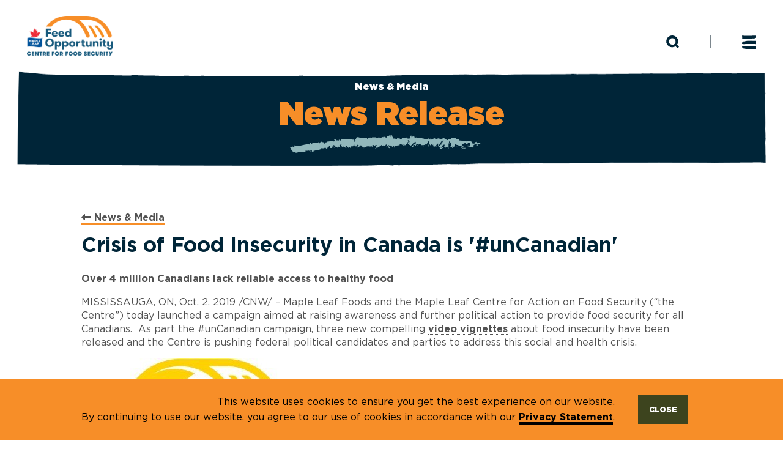

--- FILE ---
content_type: text/html; charset=UTF-8
request_url: https://www.feedopportunity.com/blog/crisis-of-food-insecurity-in-canada-is-uncanadian-2/
body_size: 9709
content:
<!DOCTYPE html>
<html lang="en-CA" class="en">

<head>
   <meta http-equiv="X-UA-Compatible" content="IE=edge,chrome=1">
   <meta charset="UTF-8">
   <meta name="viewport" content="width=device-width,initial-scale=1.0">
   <link href="https://www.feedopportunity.com/favicon.ico?v=2" rel="icon" type="image/x-icon" />
   <link rel="profile" href="https://gmpg.org/xfn/11">
      <meta name='robots' content='index, follow, max-image-preview:large, max-snippet:-1, max-video-preview:-1' />
<link rel="alternate" hreflang="en-ca" href="https://www.feedopportunity.com/blog/crisis-of-food-insecurity-in-canada-is-uncanadian-2/" />
<link rel="alternate" hreflang="x-default" href="https://www.feedopportunity.com/blog/crisis-of-food-insecurity-in-canada-is-uncanadian-2/" />

	<!-- This site is optimized with the Yoast SEO plugin v26.7 - https://yoast.com/wordpress/plugins/seo/ -->
	<title>Crisis of Food Insecurity in Canada is &#039;#unCanadian&#039; - Feed Opportunity</title>
	<link rel="canonical" href="https://www.feedopportunity.com/blog/crisis-of-food-insecurity-in-canada-is-uncanadian-2/" />
	<meta property="og:locale" content="en_US" />
	<meta property="og:type" content="article" />
	<meta property="og:title" content="Crisis of Food Insecurity in Canada is &#039;#unCanadian&#039; - Feed Opportunity" />
	<meta property="og:description" content="Over 4 million Canadians lack reliable access to healthy food MISSISSAUGA, ON, Oct. 2, 2019 /CNW/ &#8211; Maple Leaf Foods and the Maple Leaf Centre for Action on Food Security (&#8220;the Centre&#8221;) today launched a campaign aimed at raising awareness and further political action to provide food security for all Canadians.&nbsp; As part the #unCanadian [&hellip;]" />
	<meta property="og:url" content="https://www.feedopportunity.com/blog/crisis-of-food-insecurity-in-canada-is-uncanadian-2/" />
	<meta property="og:site_name" content="Feed Opportunity" />
	<meta property="article:publisher" content="https://www.facebook.com/feedopportunity/" />
	<meta property="article:published_time" content="2019-10-02T14:09:00+00:00" />
	<meta property="article:modified_time" content="2021-02-16T15:51:39+00:00" />
	<meta property="og:image" content="https://mma.prnewswire.com/media/1005043/The_Maple_Leaf_Centre_For_Action_On_Food_Security_Crisis_of_Food.jpg" />
	<meta name="author" content="worksdesign" />
	<meta name="twitter:card" content="summary_large_image" />
	<meta name="twitter:creator" content="@feedopportunity" />
	<meta name="twitter:site" content="@feedopportunity" />
	<meta name="twitter:label1" content="Written by" />
	<meta name="twitter:data1" content="worksdesign" />
	<meta name="twitter:label2" content="Est. reading time" />
	<meta name="twitter:data2" content="4 minutes" />
	<script type="application/ld+json" class="yoast-schema-graph">{"@context":"https://schema.org","@graph":[{"@type":"Article","@id":"https://www.feedopportunity.com/blog/crisis-of-food-insecurity-in-canada-is-uncanadian-2/#article","isPartOf":{"@id":"https://www.feedopportunity.com/blog/crisis-of-food-insecurity-in-canada-is-uncanadian-2/"},"author":{"name":"worksdesign","@id":"https://www.feedopportunity.com/#/schema/person/3b468de32aeaeeee46c9db348941bccf"},"headline":"Crisis of Food Insecurity in Canada is &#8216;#unCanadian&#8217;","datePublished":"2019-10-02T14:09:00+00:00","dateModified":"2021-02-16T15:51:39+00:00","mainEntityOfPage":{"@id":"https://www.feedopportunity.com/blog/crisis-of-food-insecurity-in-canada-is-uncanadian-2/"},"wordCount":594,"publisher":{"@id":"https://www.feedopportunity.com/#organization"},"image":{"@id":"https://www.feedopportunity.com/blog/crisis-of-food-insecurity-in-canada-is-uncanadian-2/#primaryimage"},"thumbnailUrl":"https://mma.prnewswire.com/media/1005043/The_Maple_Leaf_Centre_For_Action_On_Food_Security_Crisis_of_Food.jpg","articleSection":["News Release"],"inLanguage":"en-CA"},{"@type":"WebPage","@id":"https://www.feedopportunity.com/blog/crisis-of-food-insecurity-in-canada-is-uncanadian-2/","url":"https://www.feedopportunity.com/blog/crisis-of-food-insecurity-in-canada-is-uncanadian-2/","name":"Crisis of Food Insecurity in Canada is '#unCanadian' - Feed Opportunity","isPartOf":{"@id":"https://www.feedopportunity.com/#website"},"primaryImageOfPage":{"@id":"https://www.feedopportunity.com/blog/crisis-of-food-insecurity-in-canada-is-uncanadian-2/#primaryimage"},"image":{"@id":"https://www.feedopportunity.com/blog/crisis-of-food-insecurity-in-canada-is-uncanadian-2/#primaryimage"},"thumbnailUrl":"https://mma.prnewswire.com/media/1005043/The_Maple_Leaf_Centre_For_Action_On_Food_Security_Crisis_of_Food.jpg","datePublished":"2019-10-02T14:09:00+00:00","dateModified":"2021-02-16T15:51:39+00:00","breadcrumb":{"@id":"https://www.feedopportunity.com/blog/crisis-of-food-insecurity-in-canada-is-uncanadian-2/#breadcrumb"},"inLanguage":"en-CA","potentialAction":[{"@type":"ReadAction","target":["https://www.feedopportunity.com/blog/crisis-of-food-insecurity-in-canada-is-uncanadian-2/"]}]},{"@type":"ImageObject","inLanguage":"en-CA","@id":"https://www.feedopportunity.com/blog/crisis-of-food-insecurity-in-canada-is-uncanadian-2/#primaryimage","url":"https://mma.prnewswire.com/media/1005043/The_Maple_Leaf_Centre_For_Action_On_Food_Security_Crisis_of_Food.jpg","contentUrl":"https://mma.prnewswire.com/media/1005043/The_Maple_Leaf_Centre_For_Action_On_Food_Security_Crisis_of_Food.jpg"},{"@type":"BreadcrumbList","@id":"https://www.feedopportunity.com/blog/crisis-of-food-insecurity-in-canada-is-uncanadian-2/#breadcrumb","itemListElement":[{"@type":"ListItem","position":1,"name":"Home","item":"https://www.feedopportunity.com/"},{"@type":"ListItem","position":2,"name":"Crisis of Food Insecurity in Canada is &#8216;#unCanadian&#8217;"}]},{"@type":"WebSite","@id":"https://www.feedopportunity.com/#website","url":"https://www.feedopportunity.com/","name":"Feed Opportunity","description":"Maple Leaf Centre for Action on Food Security","publisher":{"@id":"https://www.feedopportunity.com/#organization"},"potentialAction":[{"@type":"SearchAction","target":{"@type":"EntryPoint","urlTemplate":"https://www.feedopportunity.com/?s={search_term_string}"},"query-input":{"@type":"PropertyValueSpecification","valueRequired":true,"valueName":"search_term_string"}}],"inLanguage":"en-CA"},{"@type":"Organization","@id":"https://www.feedopportunity.com/#organization","name":"Feed Opportunity","url":"https://www.feedopportunity.com/","logo":{"@type":"ImageObject","inLanguage":"en-CA","@id":"https://www.feedopportunity.com/#/schema/logo/image/","url":"https://www.feedopportunity.com/wp-content/uploads/2020/08/feed-op.png","contentUrl":"https://www.feedopportunity.com/wp-content/uploads/2020/08/feed-op.png","width":1280,"height":488,"caption":"Feed Opportunity"},"image":{"@id":"https://www.feedopportunity.com/#/schema/logo/image/"},"sameAs":["https://www.facebook.com/feedopportunity/","https://x.com/feedopportunity"]},{"@type":"Person","@id":"https://www.feedopportunity.com/#/schema/person/3b468de32aeaeeee46c9db348941bccf","name":"worksdesign","image":{"@type":"ImageObject","inLanguage":"en-CA","@id":"https://www.feedopportunity.com/#/schema/person/image/","url":"https://secure.gravatar.com/avatar/6b8ef910c7b2414f18a7e7aeeb91a5935f5b1e7e479f0e4f5e4517ec0c6bcf8c?s=96&d=mm&r=g","contentUrl":"https://secure.gravatar.com/avatar/6b8ef910c7b2414f18a7e7aeeb91a5935f5b1e7e479f0e4f5e4517ec0c6bcf8c?s=96&d=mm&r=g","caption":"worksdesign"},"sameAs":["http://localhost/08590-feedopportunity"]}]}</script>
	<!-- / Yoast SEO plugin. -->


<link rel="alternate" type="application/rss+xml" title="Feed Opportunity &raquo; Feed" href="https://www.feedopportunity.com/feed/" />
<link rel="alternate" type="application/rss+xml" title="Feed Opportunity &raquo; Comments Feed" href="https://www.feedopportunity.com/comments/feed/" />
<link rel="alternate" title="oEmbed (JSON)" type="application/json+oembed" href="https://www.feedopportunity.com/wp-json/oembed/1.0/embed?url=https%3A%2F%2Fwww.feedopportunity.com%2Fblog%2Fcrisis-of-food-insecurity-in-canada-is-uncanadian-2%2F" />
<link rel="alternate" title="oEmbed (XML)" type="text/xml+oembed" href="https://www.feedopportunity.com/wp-json/oembed/1.0/embed?url=https%3A%2F%2Fwww.feedopportunity.com%2Fblog%2Fcrisis-of-food-insecurity-in-canada-is-uncanadian-2%2F&#038;format=xml" />
<style id='wp-img-auto-sizes-contain-inline-css' type='text/css'>
img:is([sizes=auto i],[sizes^="auto," i]){contain-intrinsic-size:3000px 1500px}
/*# sourceURL=wp-img-auto-sizes-contain-inline-css */
</style>
<link rel='stylesheet' id='wp-block-library-css' href='https://www.feedopportunity.com/wp-includes/css/dist/block-library/style.min.css?ver=6.9' type='text/css' media='all' />
<style id='global-styles-inline-css' type='text/css'>
:root{--wp--preset--aspect-ratio--square: 1;--wp--preset--aspect-ratio--4-3: 4/3;--wp--preset--aspect-ratio--3-4: 3/4;--wp--preset--aspect-ratio--3-2: 3/2;--wp--preset--aspect-ratio--2-3: 2/3;--wp--preset--aspect-ratio--16-9: 16/9;--wp--preset--aspect-ratio--9-16: 9/16;--wp--preset--color--black: #000000;--wp--preset--color--cyan-bluish-gray: #abb8c3;--wp--preset--color--white: #FFFFFF;--wp--preset--color--pale-pink: #f78da7;--wp--preset--color--vivid-red: #cf2e2e;--wp--preset--color--luminous-vivid-orange: #ff6900;--wp--preset--color--luminous-vivid-amber: #fcb900;--wp--preset--color--light-green-cyan: #7bdcb5;--wp--preset--color--vivid-green-cyan: #00d084;--wp--preset--color--pale-cyan-blue: #8ed1fc;--wp--preset--color--vivid-cyan-blue: #0693e3;--wp--preset--color--vivid-purple: #9b51e0;--wp--preset--color--gray: #515151;--wp--preset--color--purple: #002538;--wp--preset--color--yellow: #F78E28;--wp--preset--color--green: #3D441E;--wp--preset--color--red: #8F292A;--wp--preset--color--lightblue: #91B7BB;--wp--preset--gradient--vivid-cyan-blue-to-vivid-purple: linear-gradient(135deg,rgb(6,147,227) 0%,rgb(155,81,224) 100%);--wp--preset--gradient--light-green-cyan-to-vivid-green-cyan: linear-gradient(135deg,rgb(122,220,180) 0%,rgb(0,208,130) 100%);--wp--preset--gradient--luminous-vivid-amber-to-luminous-vivid-orange: linear-gradient(135deg,rgb(252,185,0) 0%,rgb(255,105,0) 100%);--wp--preset--gradient--luminous-vivid-orange-to-vivid-red: linear-gradient(135deg,rgb(255,105,0) 0%,rgb(207,46,46) 100%);--wp--preset--gradient--very-light-gray-to-cyan-bluish-gray: linear-gradient(135deg,rgb(238,238,238) 0%,rgb(169,184,195) 100%);--wp--preset--gradient--cool-to-warm-spectrum: linear-gradient(135deg,rgb(74,234,220) 0%,rgb(151,120,209) 20%,rgb(207,42,186) 40%,rgb(238,44,130) 60%,rgb(251,105,98) 80%,rgb(254,248,76) 100%);--wp--preset--gradient--blush-light-purple: linear-gradient(135deg,rgb(255,206,236) 0%,rgb(152,150,240) 100%);--wp--preset--gradient--blush-bordeaux: linear-gradient(135deg,rgb(254,205,165) 0%,rgb(254,45,45) 50%,rgb(107,0,62) 100%);--wp--preset--gradient--luminous-dusk: linear-gradient(135deg,rgb(255,203,112) 0%,rgb(199,81,192) 50%,rgb(65,88,208) 100%);--wp--preset--gradient--pale-ocean: linear-gradient(135deg,rgb(255,245,203) 0%,rgb(182,227,212) 50%,rgb(51,167,181) 100%);--wp--preset--gradient--electric-grass: linear-gradient(135deg,rgb(202,248,128) 0%,rgb(113,206,126) 100%);--wp--preset--gradient--midnight: linear-gradient(135deg,rgb(2,3,129) 0%,rgb(40,116,252) 100%);--wp--preset--font-size--small: 13px;--wp--preset--font-size--medium: 20px;--wp--preset--font-size--large: 36px;--wp--preset--font-size--x-large: 42px;--wp--preset--spacing--20: 0.44rem;--wp--preset--spacing--30: 0.67rem;--wp--preset--spacing--40: 1rem;--wp--preset--spacing--50: 1.5rem;--wp--preset--spacing--60: 2.25rem;--wp--preset--spacing--70: 3.38rem;--wp--preset--spacing--80: 5.06rem;--wp--preset--shadow--natural: 6px 6px 9px rgba(0, 0, 0, 0.2);--wp--preset--shadow--deep: 12px 12px 50px rgba(0, 0, 0, 0.4);--wp--preset--shadow--sharp: 6px 6px 0px rgba(0, 0, 0, 0.2);--wp--preset--shadow--outlined: 6px 6px 0px -3px rgb(255, 255, 255), 6px 6px rgb(0, 0, 0);--wp--preset--shadow--crisp: 6px 6px 0px rgb(0, 0, 0);}:where(.is-layout-flex){gap: 0.5em;}:where(.is-layout-grid){gap: 0.5em;}body .is-layout-flex{display: flex;}.is-layout-flex{flex-wrap: wrap;align-items: center;}.is-layout-flex > :is(*, div){margin: 0;}body .is-layout-grid{display: grid;}.is-layout-grid > :is(*, div){margin: 0;}:where(.wp-block-columns.is-layout-flex){gap: 2em;}:where(.wp-block-columns.is-layout-grid){gap: 2em;}:where(.wp-block-post-template.is-layout-flex){gap: 1.25em;}:where(.wp-block-post-template.is-layout-grid){gap: 1.25em;}.has-black-color{color: var(--wp--preset--color--black) !important;}.has-cyan-bluish-gray-color{color: var(--wp--preset--color--cyan-bluish-gray) !important;}.has-white-color{color: var(--wp--preset--color--white) !important;}.has-pale-pink-color{color: var(--wp--preset--color--pale-pink) !important;}.has-vivid-red-color{color: var(--wp--preset--color--vivid-red) !important;}.has-luminous-vivid-orange-color{color: var(--wp--preset--color--luminous-vivid-orange) !important;}.has-luminous-vivid-amber-color{color: var(--wp--preset--color--luminous-vivid-amber) !important;}.has-light-green-cyan-color{color: var(--wp--preset--color--light-green-cyan) !important;}.has-vivid-green-cyan-color{color: var(--wp--preset--color--vivid-green-cyan) !important;}.has-pale-cyan-blue-color{color: var(--wp--preset--color--pale-cyan-blue) !important;}.has-vivid-cyan-blue-color{color: var(--wp--preset--color--vivid-cyan-blue) !important;}.has-vivid-purple-color{color: var(--wp--preset--color--vivid-purple) !important;}.has-black-background-color{background-color: var(--wp--preset--color--black) !important;}.has-cyan-bluish-gray-background-color{background-color: var(--wp--preset--color--cyan-bluish-gray) !important;}.has-white-background-color{background-color: var(--wp--preset--color--white) !important;}.has-pale-pink-background-color{background-color: var(--wp--preset--color--pale-pink) !important;}.has-vivid-red-background-color{background-color: var(--wp--preset--color--vivid-red) !important;}.has-luminous-vivid-orange-background-color{background-color: var(--wp--preset--color--luminous-vivid-orange) !important;}.has-luminous-vivid-amber-background-color{background-color: var(--wp--preset--color--luminous-vivid-amber) !important;}.has-light-green-cyan-background-color{background-color: var(--wp--preset--color--light-green-cyan) !important;}.has-vivid-green-cyan-background-color{background-color: var(--wp--preset--color--vivid-green-cyan) !important;}.has-pale-cyan-blue-background-color{background-color: var(--wp--preset--color--pale-cyan-blue) !important;}.has-vivid-cyan-blue-background-color{background-color: var(--wp--preset--color--vivid-cyan-blue) !important;}.has-vivid-purple-background-color{background-color: var(--wp--preset--color--vivid-purple) !important;}.has-black-border-color{border-color: var(--wp--preset--color--black) !important;}.has-cyan-bluish-gray-border-color{border-color: var(--wp--preset--color--cyan-bluish-gray) !important;}.has-white-border-color{border-color: var(--wp--preset--color--white) !important;}.has-pale-pink-border-color{border-color: var(--wp--preset--color--pale-pink) !important;}.has-vivid-red-border-color{border-color: var(--wp--preset--color--vivid-red) !important;}.has-luminous-vivid-orange-border-color{border-color: var(--wp--preset--color--luminous-vivid-orange) !important;}.has-luminous-vivid-amber-border-color{border-color: var(--wp--preset--color--luminous-vivid-amber) !important;}.has-light-green-cyan-border-color{border-color: var(--wp--preset--color--light-green-cyan) !important;}.has-vivid-green-cyan-border-color{border-color: var(--wp--preset--color--vivid-green-cyan) !important;}.has-pale-cyan-blue-border-color{border-color: var(--wp--preset--color--pale-cyan-blue) !important;}.has-vivid-cyan-blue-border-color{border-color: var(--wp--preset--color--vivid-cyan-blue) !important;}.has-vivid-purple-border-color{border-color: var(--wp--preset--color--vivid-purple) !important;}.has-vivid-cyan-blue-to-vivid-purple-gradient-background{background: var(--wp--preset--gradient--vivid-cyan-blue-to-vivid-purple) !important;}.has-light-green-cyan-to-vivid-green-cyan-gradient-background{background: var(--wp--preset--gradient--light-green-cyan-to-vivid-green-cyan) !important;}.has-luminous-vivid-amber-to-luminous-vivid-orange-gradient-background{background: var(--wp--preset--gradient--luminous-vivid-amber-to-luminous-vivid-orange) !important;}.has-luminous-vivid-orange-to-vivid-red-gradient-background{background: var(--wp--preset--gradient--luminous-vivid-orange-to-vivid-red) !important;}.has-very-light-gray-to-cyan-bluish-gray-gradient-background{background: var(--wp--preset--gradient--very-light-gray-to-cyan-bluish-gray) !important;}.has-cool-to-warm-spectrum-gradient-background{background: var(--wp--preset--gradient--cool-to-warm-spectrum) !important;}.has-blush-light-purple-gradient-background{background: var(--wp--preset--gradient--blush-light-purple) !important;}.has-blush-bordeaux-gradient-background{background: var(--wp--preset--gradient--blush-bordeaux) !important;}.has-luminous-dusk-gradient-background{background: var(--wp--preset--gradient--luminous-dusk) !important;}.has-pale-ocean-gradient-background{background: var(--wp--preset--gradient--pale-ocean) !important;}.has-electric-grass-gradient-background{background: var(--wp--preset--gradient--electric-grass) !important;}.has-midnight-gradient-background{background: var(--wp--preset--gradient--midnight) !important;}.has-small-font-size{font-size: var(--wp--preset--font-size--small) !important;}.has-medium-font-size{font-size: var(--wp--preset--font-size--medium) !important;}.has-large-font-size{font-size: var(--wp--preset--font-size--large) !important;}.has-x-large-font-size{font-size: var(--wp--preset--font-size--x-large) !important;}
/*# sourceURL=global-styles-inline-css */
</style>

<style id='classic-theme-styles-inline-css' type='text/css'>
/*! This file is auto-generated */
.wp-block-button__link{color:#fff;background-color:#32373c;border-radius:9999px;box-shadow:none;text-decoration:none;padding:calc(.667em + 2px) calc(1.333em + 2px);font-size:1.125em}.wp-block-file__button{background:#32373c;color:#fff;text-decoration:none}
/*# sourceURL=/wp-includes/css/classic-themes.min.css */
</style>
<link rel='stylesheet' id='worksdesign-style-css' href='https://www.feedopportunity.com/wp-content/themes/worksdesign/style.css?ver=6.9' type='text/css' media='all' />
<link rel='stylesheet' id='fontawsome-css' href='https://www.feedopportunity.com/wp-content/themes/worksdesign/css/fontawesome/css/fontawesome-all.css?ver=3' type='text/css' media='all' />
<link rel='stylesheet' id='main-css' href='https://www.feedopportunity.com/wp-content/themes/worksdesign/css/compiled/main.css?ver=3' type='text/css' media='all' />
<script type="text/javascript" id="wpml-cookie-js-extra">
/* <![CDATA[ */
var wpml_cookies = {"wp-wpml_current_language":{"value":"en","expires":1,"path":"/"}};
var wpml_cookies = {"wp-wpml_current_language":{"value":"en","expires":1,"path":"/"}};
//# sourceURL=wpml-cookie-js-extra
/* ]]> */
</script>
<script type="text/javascript" src="https://www.feedopportunity.com/wp-content/plugins/sitepress-multilingual-cms/res/js/cookies/language-cookie.js?ver=486900" id="wpml-cookie-js" defer="defer" data-wp-strategy="defer"></script>
<script type="text/javascript" src="https://www.feedopportunity.com/wp-content/themes/worksdesign/js/vendor/jquery.js?ver=3.5.1" id="jquery-js"></script>
<link rel="https://api.w.org/" href="https://www.feedopportunity.com/wp-json/" /><link rel="alternate" title="JSON" type="application/json" href="https://www.feedopportunity.com/wp-json/wp/v2/posts/1130" /><meta name="generator" content="WordPress 6.9" />
<link rel='shortlink' href='https://www.feedopportunity.com/?p=1130' />
<meta name="generator" content="WPML ver:4.8.6 stt:1,4;" />


   <script type="text/javascript">
      _readCookie = function(name) {
         var nameEQ = name + "=";
         var ca = document.cookie.split(';');
         for (var i = 0; i < ca.length; i++) {
            var c = ca[i];
            while (c.charAt(0) == ' ')
               c = c.substring(1, c.length);
            if (c.indexOf(nameEQ) == 0)
               return c.substring(nameEQ.length, c.length);
         }
         return null;
      };
   </script>
         <!-- Global site tag (gtag.js) - Google Analytics -->
      <script async src="https://www.googletagmanager.com/gtag/js?id=G-2JV45VNYD6"></script>
      <script>
         var WORKS_GLOBAL_GTAG_UA_IDS = ['G-2JV45VNYD6'];


         window.dataLayer = window.dataLayer || [];

         function gtag() {
            dataLayer.push(arguments);
         }
         gtag('js', new Date());

         gtag('config', 'G-2JV45VNYD6');
      </script>
   





</head>

<body class="wp-singular post-template-default single single-post postid-1130 single-format-standard wp-embed-responsive wp-theme-worksdesign">
   <nav class="topmenu" role="navigation">
	<div class="language-toggle">
		Français	</div>
	<div class="banner">

		<div class="banner__logo">
							<a href="https://www.feedopportunity.com/" title="Home">
					<span class="banner__logo__bg"></span>

				</a>
			
		</div>
		
			<div class="banner__search">
				<span class="banner__search__bg js-searcher-open" role="button" title="Open search" aria-label="Open search"></span>
			</div>
		
		<div class="banner__menu">
			<span class="banner__menu__toggle banner__menu__toggle--open js-menu-open" role="button" aria-haspopup="true" aria-expanded="false" title="Open menu" aria-label="Open menu"></span>
			<span class="banner__menu__toggle banner__menu__toggle--close js-menu-close" role="button" aria-hidden="true" title="Close menu" aria-label="Close menu"></span>
		</div>
	</div>



	<form method="get" action="https://www.feedopportunity.com" role="dialog" class="searcher" aria-hidden="true" aria-modal="true">
	<div class="searcher__bar">
		<span class="searcher__label">Search</span>
		<input class="searcher__q" type="text" name="s" placeholder="ENTER KEYWORD(S)" aria-label="ENTER KEYWORD(S)">
		<button type="submit" name="search" class="searcher__submit" role="button" title="Search" aria-label="Search"></button>

		<button type="button" name="close" class="searcher__close js-searcher-close" role="button" title="Close search"><span class="searcher__close__icon"></span></button>

	</div>
</form>

	<div class="topmenu__menus" aria-hidden="true">
		<div class="menu">
			<ul class="menu__tier1">
				
					<li class="menu__tier1__item nohovertrans js-submenu-hover " aria-expanded="false">



						<span class="menu__tier1__bg" style="background-image: url('https://www.feedopportunity.com/wp-content/uploads/2022/04/iStock-1332045622-1366x722.jpg');?>">
							<div class="frame frame--1">
							</div>
						</span>
						<span class="menu__tier1__content">

							<div class="menu__tier1__position">
								<span class="menu__tier1__label underline underline--1">
									<a href="/understanding-food-insecurity/" >Understanding Food Insecurity</a>
								</span>


															</div>

						</span>


					</li>
				
					<li class="menu__tier1__item nohovertrans js-submenu-hover " aria-expanded="false">



						<span class="menu__tier1__bg" style="background-image: url('https://www.feedopportunity.com/wp-content/uploads/2023/08/iStock-1286891646-scaled-e1692803186537-1366x673.jpg');?>">
							<div class="frame frame--2">
							</div>
						</span>
						<span class="menu__tier1__content">

							<div class="menu__tier1__position">
								<span class="menu__tier1__label underline underline--3">
									<a href="/apply-for-funding/" >Apply for Funding</a>
								</span>


																	<button class="sr-only screenreader-hover" aria-expanded="false">Show submenu</button>
									<ul class="menu__tier2" aria-hidden="true">
																																<li class="menu__tier2__item  js-menu-tier2-hover nohovertrans" >
												<a href="/apply-for-funding/scholarships/"  data-post-id="1458">
													<span class="menu__tier2__label">
														Scholarship in Food Insecurity													</span>
												</a>



											</li>
																																<li class="menu__tier2__item  js-menu-tier2-hover nohovertrans" >
												<a href="/apply-for-funding/the-leadership-fund/"  data-post-id="3870">
													<span class="menu__tier2__label">
														The Leadership Fund													</span>
												</a>



											</li>
																			</ul>
															</div>

						</span>


					</li>
				
					<li class="menu__tier1__item nohovertrans js-submenu-hover " aria-expanded="false">



						<span class="menu__tier1__bg" style="background-image: url('https://www.feedopportunity.com/wp-content/uploads/2020/09/slide-3.jpg');?>">
							<div class="frame frame--3">
							</div>
						</span>
						<span class="menu__tier1__content">

							<div class="menu__tier1__position">
								<span class="menu__tier1__label underline underline--2">
									<a href="/our-partners/" >Our Partners</a>
								</span>


															</div>

						</span>


					</li>
				
					<li class="menu__tier1__item nohovertrans js-submenu-hover " aria-expanded="false">



						<span class="menu__tier1__bg" style="background-image: url('https://www.feedopportunity.com/wp-content/uploads/2023/08/iStock-1213885723-scaled-e1692803356890-1366x788.jpg');?>">
							<div class="frame frame--4">
							</div>
						</span>
						<span class="menu__tier1__content">

							<div class="menu__tier1__position">
								<span class="menu__tier1__label underline underline--4">
									<a href="/about-us/" >About Us</a>
								</span>


																	<button class="sr-only screenreader-hover" aria-expanded="false">Show submenu</button>
									<ul class="menu__tier2" aria-hidden="true">
																																<li class="menu__tier2__item  js-menu-tier2-hover nohovertrans" >
												<a href="/about-us/our-focus/"  data-post-id="443">
													<span class="menu__tier2__label">
														Our Focus													</span>
												</a>



											</li>
																																<li class="menu__tier2__item  js-menu-tier2-hover nohovertrans" >
												<a href="/about-us/supporters/"  data-post-id="1261">
													<span class="menu__tier2__label">
														Supporters													</span>
												</a>



											</li>
																																<li class="menu__tier2__item  js-menu-tier2-hover nohovertrans" >
												<a href="/about-us/our-team/"  data-post-id="353">
													<span class="menu__tier2__label">
														Our Team													</span>
												</a>



											</li>
																																<li class="menu__tier2__item  js-menu-tier2-hover nohovertrans" >
												<a href="/about-us/our-financials-annual-reports/"  data-post-id="2813">
													<span class="menu__tier2__label">
														Financials &#038; Annual Reports													</span>
												</a>



											</li>
																																<li class="menu__tier2__item  js-menu-tier2-hover nohovertrans" >
												<a href="/about-us/sign-up-for-our-newsletter/"  data-post-id="2120">
													<span class="menu__tier2__label">
														Newsletter Sign Up													</span>
												</a>



											</li>
																			</ul>
															</div>

						</span>


					</li>
				
					<li class="menu__tier1__item nohovertrans js-submenu-hover " aria-expanded="false">



						<span class="menu__tier1__bg" style="background-image: url('https://www.feedopportunity.com/wp-content/uploads/2020/09/media-centre.jpg');?>">
							<div class="frame frame--5">
							</div>
						</span>
						<span class="menu__tier1__content">

							<div class="menu__tier1__position">
								<span class="menu__tier1__label underline underline--6">
									<a href="/news-media/" >News &#038; Media</a>
								</span>


																	<button class="sr-only screenreader-hover" aria-expanded="false">Show submenu</button>
									<ul class="menu__tier2" aria-hidden="true">
																																<li class="menu__tier2__item  js-menu-tier2-hover nohovertrans" >
												<a href="/?s=&post_type=video"  data-post-id="2393">
													<span class="menu__tier2__label">
														Videos													</span>
												</a>



											</li>
																																<li class="menu__tier2__item  js-menu-tier2-hover nohovertrans" >
												<a href="/?s=&post_type=post"  data-post-id="2394">
													<span class="menu__tier2__label">
														News Releases and Blog													</span>
												</a>



											</li>
																																<li class="menu__tier2__item  js-menu-tier2-hover nohovertrans" >
												<a href="/?s=&post_type=resourcecentre"  data-post-id="2395">
													<span class="menu__tier2__label">
														Resources													</span>
												</a>



											</li>
																			</ul>
															</div>

						</span>


					</li>
				
					<li class="menu__tier1__item nohovertrans js-submenu-hover " aria-expanded="false">



						<span class="menu__tier1__bg" style="background-image: url('https://www.feedopportunity.com/wp-content/uploads/2020/08/donate-1366x699.jpg');?>">
							<div class="frame frame--6">
							</div>
						</span>
						<span class="menu__tier1__content">

							<div class="menu__tier1__position">
								<span class="menu__tier1__label underline underline--5">
									<a href="/donate/" >Donate</a>
								</span>


															</div>

						</span>


					</li>
				
			</ul>

		</div>
	</div>

</nav>
<aside style="display:none;">
	<img src="https://www.feedopportunity.com/wp-content/themes/worksdesign/img/feed-opp-logo-mobile.png" alt="">
	<img src="https://www.feedopportunity.com/wp-content/themes/worksdesign/img/feed-opp-logo.png" alt="">
</aside>   

<aside class="overlay" aria-hidden="true" role="dialog" aria-modal="true" tabindex="-1" aria-live="assertive">
   <div class="overlay__shadow"></div>
   <div class="overlay__inner">
      <div class="overlay__width">

         <div class="overlay__content" role="region" aria-live="polite" aria-label="overlay"></div>

         <div class="overlay__close js-overlay-close" role="button" aria-label="Close" title="Close"></div>
      </div>
   </div>
</aside>
   	<aside class="cookie-notice" aria-hidden="true" role="contentinfo" title="Privacy Notice">
		<div class="cookie-notice__text">
			<p>This website uses cookies to ensure you get the best experience on our website.</p>
<p>By continuing to use our website, you agree to our use of cookies in accordance with our <a href="/privacy-statement/">Privacy Statement</a>.</p>
		</div>
		<div class="cookie-notice__btn"><span class="btn4 js-cookie-agree" role="button">Close</span></div>
	</aside>
   <main>
   <!--CONTENT START-->
   <article role="article" class="entry-content">

      <div class="bloghero">
         <div class="frame-rect-large">
            <div class="bloghero__content">
               <div class="bloghero__parent">
                  <a href="/news-media/">News & Media</a>
               </div>
               <div class="bloghero__title underline underline--green3">
                  News Release               </div>
            </div>
         </div>

               </div>


      <div class="blogcontent">
         <div class="blogback">
            <p><a href="/news-media/"><span class="fas fa-long-arrow-alt-left"></span> News & Media</a></p>
         </div>


         
         <div class="blogtitle">
            <h1>Crisis of Food Insecurity in Canada is '#unCanadian'</h1>
         </div>



         <div class="blogbody">
            <style type="text/css">
<p>/* Style Definitions */<br />
span.prnews_span<br />
{<br />
font-size:8pt;<br />
font-family:"Arial";<br />
color:black;<br />
}<br />
a.prnews_a<br />
{<br />
color:blue;<br />
}<br />
li.prnews_li<br />
{<br />
font-size:8pt;<br />
font-family:"Arial";<br />
color:black;<br />
}<br />
p.prnews_p<br />
{<br />
font-size:0.62em;<br />
font-family:"Arial";<br />
color:black;<br />
margin:0in;<br />
}<br />
.prntac{<br />
TEXT-ALIGN: CENTER<br />
}</p>
</style>
<p class="prntac"><strong>Over 4 million Canadians lack reliable access to healthy food</strong></p>
<p><span class="xn-location">MISSISSAUGA, ON</span>, <span class="xn-chron">Oct. 2, 2019</span> /CNW/ &#8211; Maple Leaf Foods and the Maple Leaf Centre for Action on Food Security (&#8220;the Centre&#8221;) today launched a campaign aimed at raising awareness and further political action to provide food security for all Canadians.&nbsp; As part the #unCanadian campaign, three new compelling <a href="https://c212.net/c/link/?t=0&amp;l=en&amp;o=2599036-1&amp;h=1331114935&amp;u=http%3A%2F%2Fwww.feedopportunity.com%2F&amp;a=video+vignettes" rel="nofollow noopener" target="_blank">video vignettes</a> about food insecurity have been released and the Centre is pushing federal political candidates and parties to address this social and health crisis.</p>
<div class="PRN_ImbeddedAssetReference" id="DivAssetPlaceHolder1">
<p><img decoding="async" alt="Maple Leaf Centre for Action on Food Security (CNW Group/The Maple Leaf Centre For Action On Food Security)" src="https://mma.prnewswire.com/media/1005043/The_Maple_Leaf_Centre_For_Action_On_Food_Security_Crisis_of_Food.jpg" title="Maple Leaf Centre for Action on Food Security (CNW Group/The Maple Leaf Centre For Action On Food Security)" /></p>
</div>
<p>In a country as affluent as <span class="xn-location">Canada</span>, with the set of social values that are embraced, everyone should have the ability to access the food they need to live a healthy, dignified life. The fact that more than 4 million Canadians struggle to feed themselves and their families goes against everything <span class="xn-location">Canada</span> stands for. It is #unCanadian.</p>
<p>Food insecurity is widespread, affecting one in eight households, including one in six children. This is not a food availability issue, it is a poverty issue, which disproportionately impacts low income households and minority group populations. Indigenous and Black households are two and a half times more likely to face hunger and over <a href="https://c212.net/c/link/?t=0&amp;l=en&amp;o=2599036-1&amp;h=965815236&amp;u=https%3A%2F%2Fproof.utoronto.ca%2Fwp-content%2Fuploads%2F2019%2F07%2F2015-16-PROOF-Graphics-Series-0719.pdf&amp;a=70+percent" rel="nofollow noopener" target="_blank">70 percent</a> of kids in <span class="xn-location">Nunavut</span> live in households that struggle to have enough food. Its impact is pervasive; over <a href="https://c212.net/c/link/?t=0&amp;l=en&amp;o=2599036-1&amp;h=3409254803&amp;u=https%3A%2F%2Fproof.utoronto.ca%2F&amp;a=60+percent" rel="nofollow noopener" target="_blank">60 percent</a> of food insecure Canadians are in the workforce and almost <a href="https://www.mealexchange.com/resources">40 percent</a> of post-secondary students are food insecure.&nbsp;&nbsp;&nbsp;</p>
<p>&#8220;Canadians like to think of ourselves as being equitable, inclusive and caring,&#8221; said <span class="xn-person">Michael McCain</span>, President and CEO of Maple Leaf Foods and Honorary Chair, Maple Leaf Centre for Action on Food Security. &#8220;We like to think of <span class="xn-location">Canada</span> as a place where all people can thrive. So, it&#8217;s shocking that in one of the richest countries in the world, over four million people can&#8217;t meet the most basic need to reliably feed themselves or their families. This is intolerable, and we need to do more. Surely in a country as affluent as <span class="xn-location">Canada</span>, people shouldn&#8217;t have to depend on charity to meet their most basic need for good food.&#8221;</p>
<p>The #unCanadian campaign aims to raise the awareness of food insecurity in <span class="xn-location">Canada</span> and to push for more action on this critical social issue. Visit <a href="https://c212.net/c/link/?t=0&amp;l=en&amp;o=2599036-1&amp;h=2825005391&amp;u=http%3A%2F%2Ffeedopportunity.com%2F&amp;a=feedopportunity.com" rel="nofollow noopener" target="_blank">feedopportunity.com</a> to watch videos to see how this issue is affecting Canadians and download questions that can be asked of local candidates. Additionally, please join the conversation on social media using #unCanadian, and by following @feedopportunity and @mapleleaf on Facebook and Twitter.</p>
<p><strong>About the Maple Leaf Centre for Action on Food Security</strong><br />
The Maple Leaf Centre for Action on Food Security (the Centre) is a registered charity committed to working collaboratively, across sectors, to reduce food insecurity in <span class="xn-location">Canada</span> by 50% by 2030. The Centre advocates for critical public policies and works with innovative food-based programs that advance the capacity of people and communities to achieve sustainable food security.</p>
<p>The Centre was created in 2016 and is governed by a board of directors, including four independent experts. Since its inception, Maple Leaf has contributed a minimum of 1% pre-tax profits annually to support the Centre and other community investments, totalling over <span class="xn-money">$10 million</span> in financial contributions and gifts-in-kind. The Centre builds on its strong connection with Maple Leaf, enabling greater public awareness, volunteer participation and skills matching to increase capacity in community-based organizations.&nbsp;</p>
<div class="PRN_ImbeddedAssetReference" id="DivAssetPlaceHolder2">&nbsp;</div>
<p>SOURCE The Maple Leaf Centre For Action On Food Security</p>
<p><img decoding="async" alt="" src="https://rt.newswire.ca/rt.gif?NewsItemId=C7079&amp;Transmission_Id=201910021009CANADANWCANADAPR_C7079&amp;DateId=20191002" style="border: 0px; width: 1px; height: 1px;" /></p>
<p class="xn-contacts">Media Contact: Monique Marozzo, 1-888-995-5030,media.hotline@mapleleaf.com; Maple Leaf Centre for Action on Food Security Contact: Sarah Stern, Sarah.Stern@mapleleaf.com</p>
         </div>
         <div class="clearfix"></div>
         <div class="blogdate">
            <p>October 2, 2019</p>
         </div>
      </div>


      <div class="clearfix"></div>
   </article>
   <!--CONTENT END-->
</main>



         <aside class="subscribe">
         <div class="entry-content">
            <div class="frame frame--1">
               <div class="subscribe__frame">
                  <div class="subscribe__padding">

                     <div class="subscribe__flex">
                        <div class="subscribe__text">
                           <h2>Sign up for our newsletter</h2>
                           <p class="has-medium-font-size"></p>

                           <div class="subscribe__body">
                                                         </div>
                        </div>
                        <div class="subscribe__form">
                           <div class="subscribe__form__bg">
                              <div class="subscribe__form__widget">
                                 <!-- Begin Constant Contact Inline Form Code -->
<div class="ctct-inline-form" data-form-id="bc32fdad-e03a-4864-8dfe-73bfd279c354"></div>
<!-- End Constant Contact Inline Form Code -->

<!-- Begin Constant Contact Active Forms -->
<script> var _ctct_m = "3d9b62de1a848b2259c85d7402d71136"; </script>
<script id="signupScript" src="//static.ctctcdn.com/js/signup-form-widget/current/signup-form-widget.min.js" async defer></script>
<!-- End Constant Contact Active Forms -->                              </div>
                           </div>
                        </div>
                     </div>
                  </div>
               </div>
            </div>

         </div>
      </aside>
   <footer class="footer">

   
      <div class="footer__copy">© 2026 Maple Leaf Centre for Action on Food Security. All rights reserved.</div>
      <div class="footer__contact">
         <a href="mailto:info@feedopportunity.com"><span class="footer__contact__label">Contact Us</span><span class="footer__contact__icon fas fa-envelope"></span></a>
      </div>
      <div class="footer__socials">
         <div class="footer__social footer__social--label">Follow Us on</div>
                     <div class="footer__social">
               <a href="https://www.linkedin.com/company/feed-opportunity/" target="_blank" rel="noreferrer" aria-label="Follow us on LinkedIn" title="Follow us on LinkedIn">
                                       <span class="fab fa-linkedin"></span>
                  


               </a>
            </div>
                     <div class="footer__social">
               <a href="https://www.instagram.com/feedopportunity/" target="_blank" rel="noreferrer" aria-label="Follow us on Instagram" title="Follow us on Instagram">
                                       <span class="fab fa-instagram"></span>
                  


               </a>
            </div>
                     <div class="footer__social">
               <a href="https://www.facebook.com/feedopportunity/" target="_blank" rel="noreferrer" aria-label="Follow us on Facebook" title="Follow us on Facebook">
                                       <span class="fa-brands fa-facebook-f"></span>
                  


               </a>
            </div>
               </div>

      <ul class="footer__links">
                     <li><a href="/accessibility-statement/">Accessibility Statement</a></li>
                     <li><a href="/terms-of-use/">Terms of Use</a></li>
                     <li><a href="/privacy-statement/">Privacy Policy</a></li>
                     <li><a href="/employee-privacy-notice/">Employee Privacy Notice</a></li>
               </ul>

   </footer>
<script type="speculationrules">
{"prefetch":[{"source":"document","where":{"and":[{"href_matches":"/*"},{"not":{"href_matches":["/wp-*.php","/wp-admin/*","/wp-content/uploads/*","/wp-content/*","/wp-content/plugins/*","/wp-content/themes/worksdesign/*","/*\\?(.+)"]}},{"not":{"selector_matches":"a[rel~=\"nofollow\"]"}},{"not":{"selector_matches":".no-prefetch, .no-prefetch a"}}]},"eagerness":"conservative"}]}
</script>
<script type="text/javascript" src="https://www.feedopportunity.com/wp-content/themes/worksdesign/js/concate.js?ver=3" id="mainjs-js"></script>
</body>

</html>

--- FILE ---
content_type: text/html; charset=utf-8
request_url: https://www.google.com/recaptcha/api2/anchor?ar=1&k=6LfHrSkUAAAAAPnKk5cT6JuKlKPzbwyTYuO8--Vr&co=aHR0cHM6Ly93d3cuZmVlZG9wcG9ydHVuaXR5LmNvbTo0NDM.&hl=en&v=PoyoqOPhxBO7pBk68S4YbpHZ&size=invisible&anchor-ms=20000&execute-ms=30000&cb=qw9avbdthu5m
body_size: 49481
content:
<!DOCTYPE HTML><html dir="ltr" lang="en"><head><meta http-equiv="Content-Type" content="text/html; charset=UTF-8">
<meta http-equiv="X-UA-Compatible" content="IE=edge">
<title>reCAPTCHA</title>
<style type="text/css">
/* cyrillic-ext */
@font-face {
  font-family: 'Roboto';
  font-style: normal;
  font-weight: 400;
  font-stretch: 100%;
  src: url(//fonts.gstatic.com/s/roboto/v48/KFO7CnqEu92Fr1ME7kSn66aGLdTylUAMa3GUBHMdazTgWw.woff2) format('woff2');
  unicode-range: U+0460-052F, U+1C80-1C8A, U+20B4, U+2DE0-2DFF, U+A640-A69F, U+FE2E-FE2F;
}
/* cyrillic */
@font-face {
  font-family: 'Roboto';
  font-style: normal;
  font-weight: 400;
  font-stretch: 100%;
  src: url(//fonts.gstatic.com/s/roboto/v48/KFO7CnqEu92Fr1ME7kSn66aGLdTylUAMa3iUBHMdazTgWw.woff2) format('woff2');
  unicode-range: U+0301, U+0400-045F, U+0490-0491, U+04B0-04B1, U+2116;
}
/* greek-ext */
@font-face {
  font-family: 'Roboto';
  font-style: normal;
  font-weight: 400;
  font-stretch: 100%;
  src: url(//fonts.gstatic.com/s/roboto/v48/KFO7CnqEu92Fr1ME7kSn66aGLdTylUAMa3CUBHMdazTgWw.woff2) format('woff2');
  unicode-range: U+1F00-1FFF;
}
/* greek */
@font-face {
  font-family: 'Roboto';
  font-style: normal;
  font-weight: 400;
  font-stretch: 100%;
  src: url(//fonts.gstatic.com/s/roboto/v48/KFO7CnqEu92Fr1ME7kSn66aGLdTylUAMa3-UBHMdazTgWw.woff2) format('woff2');
  unicode-range: U+0370-0377, U+037A-037F, U+0384-038A, U+038C, U+038E-03A1, U+03A3-03FF;
}
/* math */
@font-face {
  font-family: 'Roboto';
  font-style: normal;
  font-weight: 400;
  font-stretch: 100%;
  src: url(//fonts.gstatic.com/s/roboto/v48/KFO7CnqEu92Fr1ME7kSn66aGLdTylUAMawCUBHMdazTgWw.woff2) format('woff2');
  unicode-range: U+0302-0303, U+0305, U+0307-0308, U+0310, U+0312, U+0315, U+031A, U+0326-0327, U+032C, U+032F-0330, U+0332-0333, U+0338, U+033A, U+0346, U+034D, U+0391-03A1, U+03A3-03A9, U+03B1-03C9, U+03D1, U+03D5-03D6, U+03F0-03F1, U+03F4-03F5, U+2016-2017, U+2034-2038, U+203C, U+2040, U+2043, U+2047, U+2050, U+2057, U+205F, U+2070-2071, U+2074-208E, U+2090-209C, U+20D0-20DC, U+20E1, U+20E5-20EF, U+2100-2112, U+2114-2115, U+2117-2121, U+2123-214F, U+2190, U+2192, U+2194-21AE, U+21B0-21E5, U+21F1-21F2, U+21F4-2211, U+2213-2214, U+2216-22FF, U+2308-230B, U+2310, U+2319, U+231C-2321, U+2336-237A, U+237C, U+2395, U+239B-23B7, U+23D0, U+23DC-23E1, U+2474-2475, U+25AF, U+25B3, U+25B7, U+25BD, U+25C1, U+25CA, U+25CC, U+25FB, U+266D-266F, U+27C0-27FF, U+2900-2AFF, U+2B0E-2B11, U+2B30-2B4C, U+2BFE, U+3030, U+FF5B, U+FF5D, U+1D400-1D7FF, U+1EE00-1EEFF;
}
/* symbols */
@font-face {
  font-family: 'Roboto';
  font-style: normal;
  font-weight: 400;
  font-stretch: 100%;
  src: url(//fonts.gstatic.com/s/roboto/v48/KFO7CnqEu92Fr1ME7kSn66aGLdTylUAMaxKUBHMdazTgWw.woff2) format('woff2');
  unicode-range: U+0001-000C, U+000E-001F, U+007F-009F, U+20DD-20E0, U+20E2-20E4, U+2150-218F, U+2190, U+2192, U+2194-2199, U+21AF, U+21E6-21F0, U+21F3, U+2218-2219, U+2299, U+22C4-22C6, U+2300-243F, U+2440-244A, U+2460-24FF, U+25A0-27BF, U+2800-28FF, U+2921-2922, U+2981, U+29BF, U+29EB, U+2B00-2BFF, U+4DC0-4DFF, U+FFF9-FFFB, U+10140-1018E, U+10190-1019C, U+101A0, U+101D0-101FD, U+102E0-102FB, U+10E60-10E7E, U+1D2C0-1D2D3, U+1D2E0-1D37F, U+1F000-1F0FF, U+1F100-1F1AD, U+1F1E6-1F1FF, U+1F30D-1F30F, U+1F315, U+1F31C, U+1F31E, U+1F320-1F32C, U+1F336, U+1F378, U+1F37D, U+1F382, U+1F393-1F39F, U+1F3A7-1F3A8, U+1F3AC-1F3AF, U+1F3C2, U+1F3C4-1F3C6, U+1F3CA-1F3CE, U+1F3D4-1F3E0, U+1F3ED, U+1F3F1-1F3F3, U+1F3F5-1F3F7, U+1F408, U+1F415, U+1F41F, U+1F426, U+1F43F, U+1F441-1F442, U+1F444, U+1F446-1F449, U+1F44C-1F44E, U+1F453, U+1F46A, U+1F47D, U+1F4A3, U+1F4B0, U+1F4B3, U+1F4B9, U+1F4BB, U+1F4BF, U+1F4C8-1F4CB, U+1F4D6, U+1F4DA, U+1F4DF, U+1F4E3-1F4E6, U+1F4EA-1F4ED, U+1F4F7, U+1F4F9-1F4FB, U+1F4FD-1F4FE, U+1F503, U+1F507-1F50B, U+1F50D, U+1F512-1F513, U+1F53E-1F54A, U+1F54F-1F5FA, U+1F610, U+1F650-1F67F, U+1F687, U+1F68D, U+1F691, U+1F694, U+1F698, U+1F6AD, U+1F6B2, U+1F6B9-1F6BA, U+1F6BC, U+1F6C6-1F6CF, U+1F6D3-1F6D7, U+1F6E0-1F6EA, U+1F6F0-1F6F3, U+1F6F7-1F6FC, U+1F700-1F7FF, U+1F800-1F80B, U+1F810-1F847, U+1F850-1F859, U+1F860-1F887, U+1F890-1F8AD, U+1F8B0-1F8BB, U+1F8C0-1F8C1, U+1F900-1F90B, U+1F93B, U+1F946, U+1F984, U+1F996, U+1F9E9, U+1FA00-1FA6F, U+1FA70-1FA7C, U+1FA80-1FA89, U+1FA8F-1FAC6, U+1FACE-1FADC, U+1FADF-1FAE9, U+1FAF0-1FAF8, U+1FB00-1FBFF;
}
/* vietnamese */
@font-face {
  font-family: 'Roboto';
  font-style: normal;
  font-weight: 400;
  font-stretch: 100%;
  src: url(//fonts.gstatic.com/s/roboto/v48/KFO7CnqEu92Fr1ME7kSn66aGLdTylUAMa3OUBHMdazTgWw.woff2) format('woff2');
  unicode-range: U+0102-0103, U+0110-0111, U+0128-0129, U+0168-0169, U+01A0-01A1, U+01AF-01B0, U+0300-0301, U+0303-0304, U+0308-0309, U+0323, U+0329, U+1EA0-1EF9, U+20AB;
}
/* latin-ext */
@font-face {
  font-family: 'Roboto';
  font-style: normal;
  font-weight: 400;
  font-stretch: 100%;
  src: url(//fonts.gstatic.com/s/roboto/v48/KFO7CnqEu92Fr1ME7kSn66aGLdTylUAMa3KUBHMdazTgWw.woff2) format('woff2');
  unicode-range: U+0100-02BA, U+02BD-02C5, U+02C7-02CC, U+02CE-02D7, U+02DD-02FF, U+0304, U+0308, U+0329, U+1D00-1DBF, U+1E00-1E9F, U+1EF2-1EFF, U+2020, U+20A0-20AB, U+20AD-20C0, U+2113, U+2C60-2C7F, U+A720-A7FF;
}
/* latin */
@font-face {
  font-family: 'Roboto';
  font-style: normal;
  font-weight: 400;
  font-stretch: 100%;
  src: url(//fonts.gstatic.com/s/roboto/v48/KFO7CnqEu92Fr1ME7kSn66aGLdTylUAMa3yUBHMdazQ.woff2) format('woff2');
  unicode-range: U+0000-00FF, U+0131, U+0152-0153, U+02BB-02BC, U+02C6, U+02DA, U+02DC, U+0304, U+0308, U+0329, U+2000-206F, U+20AC, U+2122, U+2191, U+2193, U+2212, U+2215, U+FEFF, U+FFFD;
}
/* cyrillic-ext */
@font-face {
  font-family: 'Roboto';
  font-style: normal;
  font-weight: 500;
  font-stretch: 100%;
  src: url(//fonts.gstatic.com/s/roboto/v48/KFO7CnqEu92Fr1ME7kSn66aGLdTylUAMa3GUBHMdazTgWw.woff2) format('woff2');
  unicode-range: U+0460-052F, U+1C80-1C8A, U+20B4, U+2DE0-2DFF, U+A640-A69F, U+FE2E-FE2F;
}
/* cyrillic */
@font-face {
  font-family: 'Roboto';
  font-style: normal;
  font-weight: 500;
  font-stretch: 100%;
  src: url(//fonts.gstatic.com/s/roboto/v48/KFO7CnqEu92Fr1ME7kSn66aGLdTylUAMa3iUBHMdazTgWw.woff2) format('woff2');
  unicode-range: U+0301, U+0400-045F, U+0490-0491, U+04B0-04B1, U+2116;
}
/* greek-ext */
@font-face {
  font-family: 'Roboto';
  font-style: normal;
  font-weight: 500;
  font-stretch: 100%;
  src: url(//fonts.gstatic.com/s/roboto/v48/KFO7CnqEu92Fr1ME7kSn66aGLdTylUAMa3CUBHMdazTgWw.woff2) format('woff2');
  unicode-range: U+1F00-1FFF;
}
/* greek */
@font-face {
  font-family: 'Roboto';
  font-style: normal;
  font-weight: 500;
  font-stretch: 100%;
  src: url(//fonts.gstatic.com/s/roboto/v48/KFO7CnqEu92Fr1ME7kSn66aGLdTylUAMa3-UBHMdazTgWw.woff2) format('woff2');
  unicode-range: U+0370-0377, U+037A-037F, U+0384-038A, U+038C, U+038E-03A1, U+03A3-03FF;
}
/* math */
@font-face {
  font-family: 'Roboto';
  font-style: normal;
  font-weight: 500;
  font-stretch: 100%;
  src: url(//fonts.gstatic.com/s/roboto/v48/KFO7CnqEu92Fr1ME7kSn66aGLdTylUAMawCUBHMdazTgWw.woff2) format('woff2');
  unicode-range: U+0302-0303, U+0305, U+0307-0308, U+0310, U+0312, U+0315, U+031A, U+0326-0327, U+032C, U+032F-0330, U+0332-0333, U+0338, U+033A, U+0346, U+034D, U+0391-03A1, U+03A3-03A9, U+03B1-03C9, U+03D1, U+03D5-03D6, U+03F0-03F1, U+03F4-03F5, U+2016-2017, U+2034-2038, U+203C, U+2040, U+2043, U+2047, U+2050, U+2057, U+205F, U+2070-2071, U+2074-208E, U+2090-209C, U+20D0-20DC, U+20E1, U+20E5-20EF, U+2100-2112, U+2114-2115, U+2117-2121, U+2123-214F, U+2190, U+2192, U+2194-21AE, U+21B0-21E5, U+21F1-21F2, U+21F4-2211, U+2213-2214, U+2216-22FF, U+2308-230B, U+2310, U+2319, U+231C-2321, U+2336-237A, U+237C, U+2395, U+239B-23B7, U+23D0, U+23DC-23E1, U+2474-2475, U+25AF, U+25B3, U+25B7, U+25BD, U+25C1, U+25CA, U+25CC, U+25FB, U+266D-266F, U+27C0-27FF, U+2900-2AFF, U+2B0E-2B11, U+2B30-2B4C, U+2BFE, U+3030, U+FF5B, U+FF5D, U+1D400-1D7FF, U+1EE00-1EEFF;
}
/* symbols */
@font-face {
  font-family: 'Roboto';
  font-style: normal;
  font-weight: 500;
  font-stretch: 100%;
  src: url(//fonts.gstatic.com/s/roboto/v48/KFO7CnqEu92Fr1ME7kSn66aGLdTylUAMaxKUBHMdazTgWw.woff2) format('woff2');
  unicode-range: U+0001-000C, U+000E-001F, U+007F-009F, U+20DD-20E0, U+20E2-20E4, U+2150-218F, U+2190, U+2192, U+2194-2199, U+21AF, U+21E6-21F0, U+21F3, U+2218-2219, U+2299, U+22C4-22C6, U+2300-243F, U+2440-244A, U+2460-24FF, U+25A0-27BF, U+2800-28FF, U+2921-2922, U+2981, U+29BF, U+29EB, U+2B00-2BFF, U+4DC0-4DFF, U+FFF9-FFFB, U+10140-1018E, U+10190-1019C, U+101A0, U+101D0-101FD, U+102E0-102FB, U+10E60-10E7E, U+1D2C0-1D2D3, U+1D2E0-1D37F, U+1F000-1F0FF, U+1F100-1F1AD, U+1F1E6-1F1FF, U+1F30D-1F30F, U+1F315, U+1F31C, U+1F31E, U+1F320-1F32C, U+1F336, U+1F378, U+1F37D, U+1F382, U+1F393-1F39F, U+1F3A7-1F3A8, U+1F3AC-1F3AF, U+1F3C2, U+1F3C4-1F3C6, U+1F3CA-1F3CE, U+1F3D4-1F3E0, U+1F3ED, U+1F3F1-1F3F3, U+1F3F5-1F3F7, U+1F408, U+1F415, U+1F41F, U+1F426, U+1F43F, U+1F441-1F442, U+1F444, U+1F446-1F449, U+1F44C-1F44E, U+1F453, U+1F46A, U+1F47D, U+1F4A3, U+1F4B0, U+1F4B3, U+1F4B9, U+1F4BB, U+1F4BF, U+1F4C8-1F4CB, U+1F4D6, U+1F4DA, U+1F4DF, U+1F4E3-1F4E6, U+1F4EA-1F4ED, U+1F4F7, U+1F4F9-1F4FB, U+1F4FD-1F4FE, U+1F503, U+1F507-1F50B, U+1F50D, U+1F512-1F513, U+1F53E-1F54A, U+1F54F-1F5FA, U+1F610, U+1F650-1F67F, U+1F687, U+1F68D, U+1F691, U+1F694, U+1F698, U+1F6AD, U+1F6B2, U+1F6B9-1F6BA, U+1F6BC, U+1F6C6-1F6CF, U+1F6D3-1F6D7, U+1F6E0-1F6EA, U+1F6F0-1F6F3, U+1F6F7-1F6FC, U+1F700-1F7FF, U+1F800-1F80B, U+1F810-1F847, U+1F850-1F859, U+1F860-1F887, U+1F890-1F8AD, U+1F8B0-1F8BB, U+1F8C0-1F8C1, U+1F900-1F90B, U+1F93B, U+1F946, U+1F984, U+1F996, U+1F9E9, U+1FA00-1FA6F, U+1FA70-1FA7C, U+1FA80-1FA89, U+1FA8F-1FAC6, U+1FACE-1FADC, U+1FADF-1FAE9, U+1FAF0-1FAF8, U+1FB00-1FBFF;
}
/* vietnamese */
@font-face {
  font-family: 'Roboto';
  font-style: normal;
  font-weight: 500;
  font-stretch: 100%;
  src: url(//fonts.gstatic.com/s/roboto/v48/KFO7CnqEu92Fr1ME7kSn66aGLdTylUAMa3OUBHMdazTgWw.woff2) format('woff2');
  unicode-range: U+0102-0103, U+0110-0111, U+0128-0129, U+0168-0169, U+01A0-01A1, U+01AF-01B0, U+0300-0301, U+0303-0304, U+0308-0309, U+0323, U+0329, U+1EA0-1EF9, U+20AB;
}
/* latin-ext */
@font-face {
  font-family: 'Roboto';
  font-style: normal;
  font-weight: 500;
  font-stretch: 100%;
  src: url(//fonts.gstatic.com/s/roboto/v48/KFO7CnqEu92Fr1ME7kSn66aGLdTylUAMa3KUBHMdazTgWw.woff2) format('woff2');
  unicode-range: U+0100-02BA, U+02BD-02C5, U+02C7-02CC, U+02CE-02D7, U+02DD-02FF, U+0304, U+0308, U+0329, U+1D00-1DBF, U+1E00-1E9F, U+1EF2-1EFF, U+2020, U+20A0-20AB, U+20AD-20C0, U+2113, U+2C60-2C7F, U+A720-A7FF;
}
/* latin */
@font-face {
  font-family: 'Roboto';
  font-style: normal;
  font-weight: 500;
  font-stretch: 100%;
  src: url(//fonts.gstatic.com/s/roboto/v48/KFO7CnqEu92Fr1ME7kSn66aGLdTylUAMa3yUBHMdazQ.woff2) format('woff2');
  unicode-range: U+0000-00FF, U+0131, U+0152-0153, U+02BB-02BC, U+02C6, U+02DA, U+02DC, U+0304, U+0308, U+0329, U+2000-206F, U+20AC, U+2122, U+2191, U+2193, U+2212, U+2215, U+FEFF, U+FFFD;
}
/* cyrillic-ext */
@font-face {
  font-family: 'Roboto';
  font-style: normal;
  font-weight: 900;
  font-stretch: 100%;
  src: url(//fonts.gstatic.com/s/roboto/v48/KFO7CnqEu92Fr1ME7kSn66aGLdTylUAMa3GUBHMdazTgWw.woff2) format('woff2');
  unicode-range: U+0460-052F, U+1C80-1C8A, U+20B4, U+2DE0-2DFF, U+A640-A69F, U+FE2E-FE2F;
}
/* cyrillic */
@font-face {
  font-family: 'Roboto';
  font-style: normal;
  font-weight: 900;
  font-stretch: 100%;
  src: url(//fonts.gstatic.com/s/roboto/v48/KFO7CnqEu92Fr1ME7kSn66aGLdTylUAMa3iUBHMdazTgWw.woff2) format('woff2');
  unicode-range: U+0301, U+0400-045F, U+0490-0491, U+04B0-04B1, U+2116;
}
/* greek-ext */
@font-face {
  font-family: 'Roboto';
  font-style: normal;
  font-weight: 900;
  font-stretch: 100%;
  src: url(//fonts.gstatic.com/s/roboto/v48/KFO7CnqEu92Fr1ME7kSn66aGLdTylUAMa3CUBHMdazTgWw.woff2) format('woff2');
  unicode-range: U+1F00-1FFF;
}
/* greek */
@font-face {
  font-family: 'Roboto';
  font-style: normal;
  font-weight: 900;
  font-stretch: 100%;
  src: url(//fonts.gstatic.com/s/roboto/v48/KFO7CnqEu92Fr1ME7kSn66aGLdTylUAMa3-UBHMdazTgWw.woff2) format('woff2');
  unicode-range: U+0370-0377, U+037A-037F, U+0384-038A, U+038C, U+038E-03A1, U+03A3-03FF;
}
/* math */
@font-face {
  font-family: 'Roboto';
  font-style: normal;
  font-weight: 900;
  font-stretch: 100%;
  src: url(//fonts.gstatic.com/s/roboto/v48/KFO7CnqEu92Fr1ME7kSn66aGLdTylUAMawCUBHMdazTgWw.woff2) format('woff2');
  unicode-range: U+0302-0303, U+0305, U+0307-0308, U+0310, U+0312, U+0315, U+031A, U+0326-0327, U+032C, U+032F-0330, U+0332-0333, U+0338, U+033A, U+0346, U+034D, U+0391-03A1, U+03A3-03A9, U+03B1-03C9, U+03D1, U+03D5-03D6, U+03F0-03F1, U+03F4-03F5, U+2016-2017, U+2034-2038, U+203C, U+2040, U+2043, U+2047, U+2050, U+2057, U+205F, U+2070-2071, U+2074-208E, U+2090-209C, U+20D0-20DC, U+20E1, U+20E5-20EF, U+2100-2112, U+2114-2115, U+2117-2121, U+2123-214F, U+2190, U+2192, U+2194-21AE, U+21B0-21E5, U+21F1-21F2, U+21F4-2211, U+2213-2214, U+2216-22FF, U+2308-230B, U+2310, U+2319, U+231C-2321, U+2336-237A, U+237C, U+2395, U+239B-23B7, U+23D0, U+23DC-23E1, U+2474-2475, U+25AF, U+25B3, U+25B7, U+25BD, U+25C1, U+25CA, U+25CC, U+25FB, U+266D-266F, U+27C0-27FF, U+2900-2AFF, U+2B0E-2B11, U+2B30-2B4C, U+2BFE, U+3030, U+FF5B, U+FF5D, U+1D400-1D7FF, U+1EE00-1EEFF;
}
/* symbols */
@font-face {
  font-family: 'Roboto';
  font-style: normal;
  font-weight: 900;
  font-stretch: 100%;
  src: url(//fonts.gstatic.com/s/roboto/v48/KFO7CnqEu92Fr1ME7kSn66aGLdTylUAMaxKUBHMdazTgWw.woff2) format('woff2');
  unicode-range: U+0001-000C, U+000E-001F, U+007F-009F, U+20DD-20E0, U+20E2-20E4, U+2150-218F, U+2190, U+2192, U+2194-2199, U+21AF, U+21E6-21F0, U+21F3, U+2218-2219, U+2299, U+22C4-22C6, U+2300-243F, U+2440-244A, U+2460-24FF, U+25A0-27BF, U+2800-28FF, U+2921-2922, U+2981, U+29BF, U+29EB, U+2B00-2BFF, U+4DC0-4DFF, U+FFF9-FFFB, U+10140-1018E, U+10190-1019C, U+101A0, U+101D0-101FD, U+102E0-102FB, U+10E60-10E7E, U+1D2C0-1D2D3, U+1D2E0-1D37F, U+1F000-1F0FF, U+1F100-1F1AD, U+1F1E6-1F1FF, U+1F30D-1F30F, U+1F315, U+1F31C, U+1F31E, U+1F320-1F32C, U+1F336, U+1F378, U+1F37D, U+1F382, U+1F393-1F39F, U+1F3A7-1F3A8, U+1F3AC-1F3AF, U+1F3C2, U+1F3C4-1F3C6, U+1F3CA-1F3CE, U+1F3D4-1F3E0, U+1F3ED, U+1F3F1-1F3F3, U+1F3F5-1F3F7, U+1F408, U+1F415, U+1F41F, U+1F426, U+1F43F, U+1F441-1F442, U+1F444, U+1F446-1F449, U+1F44C-1F44E, U+1F453, U+1F46A, U+1F47D, U+1F4A3, U+1F4B0, U+1F4B3, U+1F4B9, U+1F4BB, U+1F4BF, U+1F4C8-1F4CB, U+1F4D6, U+1F4DA, U+1F4DF, U+1F4E3-1F4E6, U+1F4EA-1F4ED, U+1F4F7, U+1F4F9-1F4FB, U+1F4FD-1F4FE, U+1F503, U+1F507-1F50B, U+1F50D, U+1F512-1F513, U+1F53E-1F54A, U+1F54F-1F5FA, U+1F610, U+1F650-1F67F, U+1F687, U+1F68D, U+1F691, U+1F694, U+1F698, U+1F6AD, U+1F6B2, U+1F6B9-1F6BA, U+1F6BC, U+1F6C6-1F6CF, U+1F6D3-1F6D7, U+1F6E0-1F6EA, U+1F6F0-1F6F3, U+1F6F7-1F6FC, U+1F700-1F7FF, U+1F800-1F80B, U+1F810-1F847, U+1F850-1F859, U+1F860-1F887, U+1F890-1F8AD, U+1F8B0-1F8BB, U+1F8C0-1F8C1, U+1F900-1F90B, U+1F93B, U+1F946, U+1F984, U+1F996, U+1F9E9, U+1FA00-1FA6F, U+1FA70-1FA7C, U+1FA80-1FA89, U+1FA8F-1FAC6, U+1FACE-1FADC, U+1FADF-1FAE9, U+1FAF0-1FAF8, U+1FB00-1FBFF;
}
/* vietnamese */
@font-face {
  font-family: 'Roboto';
  font-style: normal;
  font-weight: 900;
  font-stretch: 100%;
  src: url(//fonts.gstatic.com/s/roboto/v48/KFO7CnqEu92Fr1ME7kSn66aGLdTylUAMa3OUBHMdazTgWw.woff2) format('woff2');
  unicode-range: U+0102-0103, U+0110-0111, U+0128-0129, U+0168-0169, U+01A0-01A1, U+01AF-01B0, U+0300-0301, U+0303-0304, U+0308-0309, U+0323, U+0329, U+1EA0-1EF9, U+20AB;
}
/* latin-ext */
@font-face {
  font-family: 'Roboto';
  font-style: normal;
  font-weight: 900;
  font-stretch: 100%;
  src: url(//fonts.gstatic.com/s/roboto/v48/KFO7CnqEu92Fr1ME7kSn66aGLdTylUAMa3KUBHMdazTgWw.woff2) format('woff2');
  unicode-range: U+0100-02BA, U+02BD-02C5, U+02C7-02CC, U+02CE-02D7, U+02DD-02FF, U+0304, U+0308, U+0329, U+1D00-1DBF, U+1E00-1E9F, U+1EF2-1EFF, U+2020, U+20A0-20AB, U+20AD-20C0, U+2113, U+2C60-2C7F, U+A720-A7FF;
}
/* latin */
@font-face {
  font-family: 'Roboto';
  font-style: normal;
  font-weight: 900;
  font-stretch: 100%;
  src: url(//fonts.gstatic.com/s/roboto/v48/KFO7CnqEu92Fr1ME7kSn66aGLdTylUAMa3yUBHMdazQ.woff2) format('woff2');
  unicode-range: U+0000-00FF, U+0131, U+0152-0153, U+02BB-02BC, U+02C6, U+02DA, U+02DC, U+0304, U+0308, U+0329, U+2000-206F, U+20AC, U+2122, U+2191, U+2193, U+2212, U+2215, U+FEFF, U+FFFD;
}

</style>
<link rel="stylesheet" type="text/css" href="https://www.gstatic.com/recaptcha/releases/PoyoqOPhxBO7pBk68S4YbpHZ/styles__ltr.css">
<script nonce="mzVmqBccRU25WoAJvKlO_g" type="text/javascript">window['__recaptcha_api'] = 'https://www.google.com/recaptcha/api2/';</script>
<script type="text/javascript" src="https://www.gstatic.com/recaptcha/releases/PoyoqOPhxBO7pBk68S4YbpHZ/recaptcha__en.js" nonce="mzVmqBccRU25WoAJvKlO_g">
      
    </script></head>
<body><div id="rc-anchor-alert" class="rc-anchor-alert"></div>
<input type="hidden" id="recaptcha-token" value="[base64]">
<script type="text/javascript" nonce="mzVmqBccRU25WoAJvKlO_g">
      recaptcha.anchor.Main.init("[\x22ainput\x22,[\x22bgdata\x22,\x22\x22,\[base64]/[base64]/[base64]/KE4oMTI0LHYsdi5HKSxMWihsLHYpKTpOKDEyNCx2LGwpLFYpLHYpLFQpKSxGKDE3MSx2KX0scjc9ZnVuY3Rpb24obCl7cmV0dXJuIGx9LEM9ZnVuY3Rpb24obCxWLHYpe04odixsLFYpLFZbYWtdPTI3OTZ9LG49ZnVuY3Rpb24obCxWKXtWLlg9KChWLlg/[base64]/[base64]/[base64]/[base64]/[base64]/[base64]/[base64]/[base64]/[base64]/[base64]/[base64]\\u003d\x22,\[base64]\x22,\x22wrrDvMOZbylBwrw/wpJgSMKSSsO5ZsOie251XsKNIyvDm8OpZ8K0fCd1wo/[base64]/DrcOew6vCrVfDlgNZIMOsAMKLRcKAHcO9w6vDhX0vwrbCk25Cwo8ow6M9w4/DgcKywofDgU/CokXDosObOQjDsD/CkMOzF2B2w4lkw4HDs8Oiw75GEhvCg8OYFm1pDU81BcOvwrttwo58IDhKw7dSwrzClMOVw5XDgMOmwq9oZsKvw5RRw4zDjMOAw65dfcOrSArDhsOWwod8KsKBw6TCu8OwbcKXw5hcw6hdw71VwoTDj8Kiw546w4TCgn/DjkgBw4TDuk3Chix/WFvCkmHDhcOsw5bCqXvCs8K9w5HCq2fDjsO5dcOuw4HCjMOjQBd+woDDmMOhQEjDpEdow7nDhjYYwqABAWnDuj1ew6keLi3DpBnDmEfCs1FlBkEcKMOnw41SCcKLDSLDmsOLwo3DocOSUMOsacK5wqnDnSrDvMO4dWQIw7HDry7DusK/DMOeFsOyw7LDpMK7BcKKw6nCrsOZccOHw5rCocKOwoTCg8O1QyJlw4TDmgrDnsKQw5xUTcKsw5NYWMOwH8OTLhbCqsOiPsOibsO/[base64]/DnMKgTSA5LxpAQcOPLsOcMsKlaR/Ck8OjKwDDu8KfO8KTw6LDgAZ5LRcCwqgcV8OnwrzCsQl6AsKBZjDDjMOywrNFw70KKsOHAR3DuQbChhAWw70rw57Dj8KMw4XColYBLnhgQMOCEMOLO8Olw6nDizlAwqzCvMOveQQ9ZcOwe8O8wobDscOHMgfDpcKrw4ogw5AhfzjDpMKtWR/[base64]/DuGLDgcKBTAXDpErDp3HDscOMBWQ4JjsQwoJywqINw6BVWwVHw6nCgMK3w6bDhh8dwqEGw43Dn8Oqw481w5bDlMO3VSEEwr55cjZQwovCt3JCVMO8wrHChnBRdVXCt2Iyw7rChH44w7/[base64]/CuE7Cmy3DqsOYwr/ClcOeGcO0WcOwTmhPw74xw7DCqWvDtMOXKsORw4Now6HDrS5NGxfDpDvCliVEwpPDrR4SOh7DusK1exRmw6JZZcKWMk3CnAJyEcOHw5l5w5jDm8K2TCnDu8KAwr5TNMOjfF7Dmxw0wqN3w7F3MEEDwp/DtcO7w78eDElwOAfCpcKCd8K7esO1w4B7FQwlwrQzw53CvG8uw6LDhcKoCsO9K8KwHMKsbnrCnVNCU1bDosKCwo5GN8OJw5XDgsKaRXLCkQvDqcOKI8KywqYzwrPClMO/[base64]/[base64]/[base64]/DpyBRMU8Bw6ZsM2nCv28nwoTDisKew5bDjRPCisKWYzPCpXbCrQpmHB5jwq8qEMK+CcKcw4HCgVPDmEPDjkNeS2QVwr8AK8KQwotRw7ApTVt5H8OzVQXCpcO1VQA1wqHCgDjCpkHDg2/CqEwpG0c5w6UTw4XDhX3CqiPDkcOrwqQLwrbCh1ohCQ1IwprCnn0GFzdqAzHCr8OJw4pOwoMEw5sMHMKYPcKnw6oYwpMrbU/DtsKyw5pbw77ClhE8wpM/[base64]/[base64]/DlcKLwoVpwpnChCfCmcKTwqvCtnQBwqnCvcKKwrUKwqt3P8Oww5cnI8OfRn0fwpDCgsKVw65iwqNBwpLCmMKuUcOBM8KzR8KgAcKFw7kxNQ3Dk1HDjMO6wpoLL8O/V8K/DgLDhcKywrQcwpjCsRrDkDnCrsK7w5Zbw4w4QsK0wrDDnsOXDcKFQMOsworDvWoCw6pneDNowq4Zwq4KwoUzewY2w67CgTYwX8KEw4Ntw7vDkwjCtR80bn3DgBjCtsO/wrYswrjCuB7CrMOfwrvCtsKOGwIcwrDCsMOwUMOfwpvDqBDCiy7Cj8KQw5HDl8K2FGHDsk/CgkvCgMKAKsOAcGpreH8xwqPDvhFNw6rCr8OKRcK+wpnCr2dlwrtPb8K8w7UbZxoTCQrCoGrCuX5tR8K+w5l5SMOvwr0vQxXCpWwIwpLCusK0IMKbe8KnLMOwwpTCm8O+w5URwpkTU8OpUhHDg0FywqfDhi/[base64]/[base64]/wr7CqMOfwoYDJsOZXcOOYcKWw4lLd8O8ICoHO8KdNDfDqcOow6xTC8OjHSXDk8Kswo3DrMKNwrBoV2ZDIjApwo/DrH0Uw4UUZX7DtxzDhMKOEsOvw5TDqgJ0Y0fDnn/DoW3DlMOkMMKaw5HDvTjCnxXDm8OSRFIYNcObYsKXaWZoTxBrwo7CgmhSwpDCmsKJwq4aw5rDu8KJw6g5Tkk6B8Otw67DszFlAcK7Zxk6PigXw54AAMORwqvDuDBaPklPDMOmwq8swqcHw4nCtMOAw6MmbMO4dMOAOQ7DtMOGw74sYMO7DjZkeMO/eDPDtQoZw6IIF8OiEcK4wr5PYDs9ZsKWCiTDjxtmfx3CjkfCkQZxGMOvwqDDrsKcZgZ1w5VjwrVRw6dwQxMPwqYxwo3DoSnDgcK1NXM3CMKQZDg0w5AQc2YpLycGYDgEDcOmZMOGccO2OSrCvCzDjFhfwqAsdm4zwp/DmcOWw5vDr8OqJ1PDtAIfwrphw4QTSsKudwLDl34SMcOwJMKSwqnDj8KeVCpEIMOma0VQw6nDrVFuFjtfRRRZPmw+a8Oia8KJwrAOHsOPDsOyP8KsG8OdNMOAPMKRBcOTw7cRwqoaSsKqwppDUj0FG0VyDMKafil/A05MwpHDlsOgwpNQw495w4U7wodgPld+a33DgcKaw6BhTWXDi8O7esKgw6fCgsOlQcKmHDrDk1rCkX8owq3Cu8OxXQHCscO1XMKywoAyw67Dli04wrFWbE0Pwr/[base64]/LsKqw5hCFsK2dcKofWVbwpnCmMODNsKtKsOXTMONTMKPUMOxRTEYO8KOw7oLw6vCi8OFw6hvHgzCjcO5w4XCqSpxFx1twovCnX10wqXDtmzDuMKnwqkHSDjCgcK+OybDmsOaU2HCuwzDn380bsOvw6nDgcKvwq1xdsK/H8KRwpcnwrbCpltVc8OtSsOmVC8zw6PCrVpFwowSTMKiAcOpN3DCqVU/[base64]/Cg8K8w4TDpjDCrj3CmjHDmD/DvQHCh8O4w5bDtELDhjxmScOOw7LDoELCrUTDoGM+w6lJwobDpcKUw5fDlDspUcOJw7HDn8KsesOVwp3CvsKrw4nChH8Nw41Fw7Rqw4ZSwoXCgBhCw7VzIXDDm8O8Fx/Dm2rDncOIWMOiw7JEw4g2aMOpwqfDuMOhFkTCnGgoEgfDoQJkwpIXw6zDszEpL0TCo3tkC8KNXT90w6dZTQBgw6fCkcOxHFM/[base64]/CrcKLeUXDl8Odw5HClcKOaRdjJcOKwoDDsGQAWmMTwqkeJUPDh1nCggpBecOmw7oPw5fCtn3Dp3TDqSfDmmjCknTCtcKTE8K6XQwmw4Y+HxNHw4Isw64TFMKyMQwoZls9JgUiwpjCqEfDiC/CtMOaw6ABwqV8w7LDm8KBw6JNVsOSwq/DjcOPJgrCrGjDh8KbwoQ2wopVwodsEGjCizNNw40ULAHCusOvQcOvfjnDqUUIGsKOw4Ywa2ExFsOcw5DDhRMwworDtMKFw5bDg8OVFy5wWMK/wrnClsO0WAbCrcOuw7bClDLChsOhwpHCpcKxwphIMHTCnsK1RsOQfBfCicKmwrHCgB88wrnDug84wqbDs18rwr/Dp8O2wqdMw6ZGwovDs8KhGcO5wrvDjQcjw7cWwqlgw6zDkcK/wpcxw45wIMOMEQ7Dn2/DtMOfw4EbwrhDwr8ow5VMajxDUMK/EMKHw4YlOEzCtBzDt8O3EHYlIcOtAmZzwpgNwr/DssK5w4fCm8KqFMKUWcOVSC/CncKpJ8Ozw6HCgsOZNsOmwrvChUPCo3HDpF7DjzU3I8KLGcO+WQvDn8KFOU8Ew4PDpDHCnngqwq3DicK6w7MLw6/CmMO7I8KUHcK6AsOawrMxBTrDukIceF3DocOWc0JHI8K6w5hNwoEdEsOlw4Zxwq4OwqhMBsOlJ8KawqB8dxg9w6M2wrDDqsO3fcOLNj/CsMOxw4hNw7zDksKeBMOuw47DoMO1wrsuw7bCs8OOGk/CtWYGwoXDssOqJUdIdcKeJU7DiMKAwqFnw7DDksOFw40zwrrDvnpBw4hxwrYdw60TShjCrmDCvUrCl0rCv8O2RVbDsmEebsKieDnCgMOGw6wvGwNHfHJVHsKSw77ClMOGbWXDij0QF3gbfmXCqC4IBQsHaCMxesOVHkLCrsOpAMOjwp/CisKsWkcxVHzCrMOIecK4w5fDol/[base64]/CqA/Csns6w5/Dhm4EwpXDhwxawovDjhpCw5TChXgDwrQGw4dZwoIUw4pVw4AUB8KBwpjDimPChMO8G8KqbcKLwqPCgSd8VzNzdMKdw5PCs8OzA8KRwqE/[base64]/DrwnCu8OOZsObVsKDB31PUiQhwqhTw6dkw6HDmTTCjwN1V8OUc2vDj1cGBsOCw6fClxsxw7bDlkQ/TWnDgVPDvjYSw4lZF8KbMmlZwpAnKxduwoDDrBLDmMOaw49UL8KEDcOcEsKkw58WLcK/w5rDmcOVRMKGw5fCvsOwOFfDmMKAw7M8H2rCvzHDpzIiMMO5e28/wobCsGbCisOVLUfCtV5Bw6NGwqfCuMKsw4LDo8OkTy7CvEjCrsKPw7LCv8OwYcOAw60gwoTCo8KHAlEiCRoyFMKvwonDmm3DilrCoGYQwocyw7XCqsK9OMOPJhTDnFAZR8OBwpbCt2RQWGsBwozCmxpTw4JNaUHDnB/CjmdUfsOYwpTDrcOqw4EZAAfCo8OTwr3Dj8OqLsOdN8O4W8KvwpDDlgHDrGfDtMO7CcOYAjLCsTFNKcOWwrEeKMO/[base64]/DiMO7wq5nwrjDiMOLwqLCrVQUNMKTwqfCjcKJwo5qdcOdBWrCg8OuNTrCiMKjWcKDc1RWYXt+w7AwUmRHb8OCY8K3w6DCksKgw7AwZcKUZ8KFFQJxK8Kxw5HDsFDCj2fCsm3CkGszAcK0IsKNwoJZw4N6wrtjPBTDncKKbBDDjcKGX8KMw6Fzw4FNBsK+w5/[base64]/exxKw4PDnDEpWmkoIcKaw4hKExIOZ8OCVhzDh8O2VHvCh8OYOcOBLgPDp8KEw5YlR8KJw5k1wqbDsks6w4XCpVbCkh3CgsKHw4LDlBVmFsO+w6EEc0XCisKzC1kww40NWMOGQSQ/[base64]/DsMOjaMKaw4l8wr/CoGkhLsOZw6gUw4PCpj/Cr3nDrSs8wptSY1zDjXHDjSA9wrrDpsOtVgQ4w5pYNWDCt8KzwpnCqQ/[base64]/Do8KOwolCw63Dt8OOwqrCm8OvBR0xw5zDk8O5w63Dj38JEAMzw5rDucKJR2jDrk7Co8KqcUTDvsOEXMK7w7/DnMOow6HCmsKLwq0kw4s/[base64]/[base64]/Dh3nDlR/CvsOdwrfCtMK5cMKvw4zCvTHDtcO1WsKdcHUpD2YFZ8KHw5jDmF8Bw5XCoX/[base64]/DvzA9w7oSw6Jyw7rCh1vCnXd5w7fDiz4lFUTCmlFLwrbCpHXDoXHDjsKURCwtw6/CmxrDnA7CvMKiw4nCoMKww4xBwqFPBT7DpUFJw5jCpsOwEsKCwrPDg8O6wr0KXMONJMKcw7Vdw6MrCCo1dErDtcOaw7LCpyfCuWXDs1HDg2I5bnIbbV/ChcKrbVt8w6rCoMO6w6J7IcK2wpR8YBHCj3kEw6zCmMOyw57Do3YPfyLCq31gwpQWNsOFwobClgnDjcKWw40VwqMew483w4kowpnDl8ORw5zCqsOpA8Kgw6VPw6jDvAJcf8OhJsKFw6XDtsKJw5/Dg8KPacKYw7PCuS5Mwr1BwrhTYQrDllzDghBDezUtw5ZeJMOyBcKtw6gVXcKkGcOuSQw7w4vCqcKhw7nDgFbDhB/[base64]/wrk7woTDgmbDiArDkkM0w4jDsMKAw5PDqsK8w4XCjxUhw68aXcKeF0rCvhnDpVEgw54FP3EiD8Oow4tGAUgGWF/Crw/[base64]/woUnD8Ovd8OCSShsZMKnNhMvw4F5w7EjPsKEScOywo7CnVfChV0KNsKwwpDDsD0BJ8O6HMKpKX9lw6vChsOQPm7CpMKlwpUSTjHDuMKxw7xSSMKhaQDDkl57wq5RwprCkcOABsOhw7bCgcK2wrzCu1B7w4/[base64]/DmT06VMKmOWFUE8Ohw6AzHMOGdsO4GHzClXNCH8KYcDbDlsOaByjCjMK8w5nDncKsOsOcwozDrkDChsKJwqbDpjjCkVfDi8OmS8Kpw4s1FkgQwodPKDUYwonChMKww5/CjsK2wo7CksOZwqdJaMOpw7bCqcOQw5gEZwHDsnkwLn01w5Iyw5kYwqDCskzCpD8bCAbDhsOGUF/[base64]/w6rCl3ZawpTDiQvCjh/Ck0HCu3xsw7vCucKnwpHCsMO+wpgvQ8OoS8OQSsODLE7CtcKxLiRjwqrDq09Lwp83AgwDOEwqw7zCpcOEwqTDvMK+wq1VwoU4YDltwrBmbwvCpMOiw5PDpcKyw5TDthrDvFh1woPCl8OUF8OAPQDDpGTDvmDCvMK1YygMREfCq3fDjsK1wrBFSXd2w5nDjxQybX/CgXLDnQIrSiLCmMKGasOrbj5BwpV3PcOqw78uQGNtXMKtwoTDuMKgDikNw5fDqsKJF2gnb8OmFsOreQrCq0kRw4LDjMK7wq1afSLDiMOwFcKOLErCjQ/[base64]/DrsOQHMOmWCNbwrYeJ8OrXMKaw5rDvSJYwp53OTwawrzDh8KJccOJwpRcwofCtcONwp/DmAJmFcOzWsORLULDkx/[base64]/CgsO6A8OXwoQBwoYsQsOdwrzChlNnQMOWBsO0wrE6CGrDrl3Do3HDq2DDtcKnw5p9w6vDocOewq9OVh3CpCDDozl3w44hUznCk0rCl8Krw5ZYLEE3w5HCncKGw4TCiMKuPSAcw7oOw5pXPD5OfsK7VgfDqMK1w7LCvMOcwp/[base64]/CgMOXwq0YCkfChAhEwoNKw6QTHsOtWMO9wqMPw4FIw6xywoYWTE/DqyzDmxfDrEZlw5TDtMKwHMObw5DDn8KKwp3DscKQw5/[base64]/Cs8KhPsKCwrfCj8KJEl3Ck1bDlsKgwp/DvsOJPsKOBnvChsKvwpDChATCnMOwMTXCocKVdGQdw681w4rDim7Ds3DDqcKyw48+MVzDtwzDgsKjeMOWUsOqSsObSgXDr0dGwpl3YMOEADx7ZwpGw5TDgsKYEFjDisOuw7rDisOJfEUdeQTDu8OLQsO/SDgDBFpLwpbChwZEw7XDpMOYDS03w5XCrMKiwqFrw5ocw4rCg0Jmw6weDS9Gw7HDm8KBwqDCh17DsRdpccK9KsOBwo/Du8Ouw741EFxjQyNOFsOwRcOVbMOKIGnDl8KRZ8K6dcKuwpzChkHDhCpgPBwYw7fCrsORETbCpcKaAnjCrMKzbQ/DtwjDv0nCqgbCmsO/wpwQw7TDggd+cE/Dk8KfWcKiwrNVa07CksK0OBIxwqM6BRAaLEcQw4vCksOnwo1hwqjCn8OaOcOrAMK4DgPDu8K2BMOtRsOiw7ZUBybCt8ODPcOPLsKUwodLOGh0wqXCrFQsDMOwwq3Dl8KFwqR/[base64]/[base64]/wpI0a10sd8Kmwo7Dh3jDvCwlw4XChGjDusOwW8Kawrdqw4XDncOCw6kpwqDDicKewolkwotxwoTDpcO2w7nCsQTDhSzCtcOwXxDCssKlV8KzwpXCogvDvMKCw68OQsKcw6UHUcOUdcKgwrsmBsKmw5bDv8KgcjfCsG/Dn1hswqsPTnhgLSrDkn7CucOVDiFXw4QzwpN0wqrDiMKGw5QIIMKrw7JRwpBDwq7Coz/Dhm7CrsKQw4HDsXfCqsOGwp7CuC3CssKwecKoaV3CgzzCpQTDocKIEwdew5HDiMOcw5BubhNowr3DvVXDjsKnQGfCosOUw7LDpcKDwrnCs8O4wrNNwojDv3XCvnzDvkfDs8KHJR/DgsKILMOLY8OUPVZtw77Cs03DnS4Jw47CosOQwp53HcKKLwZdKcKew78UwpfCtsOXJMKJXwhRw7nDqCfDmkk4DBvDgcOBwrQ+w60Pw63CkkTDqsO8OsORw7p6C8O5DMO1w4PDh2oFZMOTV3LCuw/DpW4JTMO2w5jDqEoETcKzwo1lKcOaSjbCv8KDP8KsEsOJFiHCucOIFcO5EHotfkzDvsKzOMKVw5dzUHM3w6Fae8Kow6/[base64]/Ci8KkcArDsBQTwonDlcKBw4PDnMKgwrogwqJZOmQBM8O4w5/DqDLCunJCdzfDoMO2UMOvwqnDqcKCw4HCisKjw4bCtSBYwotYLsK7ZMOqw57Cmk4Qwrg/YsKlNcOiw7/DvcOUwp93OcKNw4szAcK5fC95w5fCo8OPwqTDuCo3Y3tkEMKowq/DgBZnw7g/ccOKwqIqbMKtw7TDmUB3wpg1woBWwqwEwpfChG/[base64]/CicKIMRvCrhFmT8KVw5nCnMKjEMKAHMOOLAPDicKCwpTDnnvDnnpiRsKBwpvDqMONw5hpw59Ew7XCrUzDsBhMBsOSwqvCuMKkCgpVWMKtwrt4worDp0/CisO6fmFKwok3wr9OXsOfXwMVPsK6UsOhw7bCmB1wwpBrwqLDmXwowoIhw7rDkMKOY8Kpw53DoSt+w4FUKiwGw6zDpcKfw4/[base64]/SxDCqkzDqMOMIMOvMRvDh8OFOGEtLS9/bMKVHQMWwrladcK7wr1ew6zCuyMIwqPCocOTw4fDosKdSMKZMjQUBDgTLi/DhsOpFkV2KMOmRh7DscOPw6XDuFpOwrzCj8OuGykAwpo2C8K+Q8OCXjXCkcK6wqATGhrDt8OrbsOjw5h5wp3ChxzCvzbCiwtNw7BAwqnDrsOyw482NmvCi8Oawq/DgU9uw7zDmMOJJsKFw5nDvQvDocOlwpDCtcK9wonDpcOlwpjDtXrDk8O3w5hOaGZMwrjCoMOBw6LDjTsnGzfCuVZBWcKiLsO8w77DrsKBwpUNwqtsBcO6ZQ3ClXjDoVrDmMOQCsOOw5s6bMO4TMO8wpvCrsOlA8OKXsKCw6/CvEQaU8KtbWnDq1zDvXDChkkIw5xSBUzDsMOfwqzDq8KPCsK0KsKGP8KVUMKzO1V5w4BeX3Y4w5/Cq8OhaWbCsMOgOMK2wrlswrdyfsKTwpXCv8OkYcOCRX3DqMK3XjxBWV7Cgwc5w5sjwpTDm8K0YcKFcsKVwpNVwr0MJGlOHFfDvsOSwpXDoMKJQENJJMO4G2Iqw49tBVNVRMOrTsOofSnCkgTDl3Juwq/DpXLDm17DrlNmw7gOMz8gUsKnWsO1HQt1GGJTPMOtwp7DhxXDrcKUwpPDt0bDtMKvwpsCXCTCusOrIsKTXlAqw4lcwoHCoMKuwq3CgsOtw6RpU8Kbw7UlLsK+HXllak3CqnbCiDzDqsKGwqDCmMKJwo/CihpxM8OoGyjDrsK1wp8pOHLCm37DvETCp8OOwonDqsODw7NgNxTDrA7CqwZJA8K+wofDiiPCqHrCk01vFsOQwrFzMhgKbMKUwrsZwrvCtsOgw7ctwprDrio0wobCgEvCoMKJwphseGnCjwbDs1/CoTbDi8O2w4NRwpXCqF5ZEsKcSw/DihlZQwXCrwPCv8O3w6nClMOkwrLDhVTCtHMTY8OmwqDDjcOQTMKBw6FOw5XDvcKHwo9swogIw4hjK8OzwpMab8ODw7A/w4Vwa8KCw5JSw6/DmX5ewoXDtMKJcmrCtyZ5BB/[base64]/wqxlwqYyeATCncKEwo0xIcK7HsK/w5h/YV5UChJeCsK8w7wow43DmlUewrHDnm0xR8KRJMKGccKHQMKTw61vFsO9w58QwoHDpC9CwqA6C8K1wospfTZUwrgbcEjDjmR2wpN/JcO4w5/ChsK+E0V2wpBXFRLCrDfDrcKOw4Qswp1Fw7PDhErCisOSwrXDpcOjOzUSw63CqGLCgMO1eQjDn8ORMsKYwq7CrBzCk8O1J8O2OWHDlTBgwpfDrcKrScOUw7nDqMORw7HCqBtUw6/DlDcrwqsLwqFtwovCpMOuEWfDrk5pQSU6YTlLE8KHwr4yJcOBw7V9w7HDmcKBHsOnwphxDCwxw6dbGwRow4M+E8O2GRsdwoXDncKTwpMaVMOnZcO9woTChsKhwqIlwozDvsKkGsOjwqbDo2bCrCEdEcOwMhXCp1vCmkEhHirCusKMwrIyw4VMT8O/Qi3CicOPw4bDgMOEZW3DtsObwq1/wpBUOmV3BcOPZBF/woTCusO4QhAvWlhxGsKUDsOUDhbCpjI8W8KhNMOnMXkYw6nDl8KnQ8Oiwp9PVEjDiU1dRxnCu8Ovw4LCvQHChSzCoFrDpMOMThtLUcKWQHxEwrsiwpDCp8OLPMKbMcKFJBhRwqnCqE4GIcOIw4nCu8KGNMK5w4/DlsOLYVUcOsO6PcODwrXCl3bDgcKzW3HCrsOoZQTDnMOJZA4uwpZjwq85woTCuEjDsMOww70ZVMOvDcO9HsKSfsOzZsKeRMKAD8Kuwo0wwo0kwrAZwoF9esKVIkzCtMOBNwowR0JxJMOyPsKYG8K+w4xBZlXDpy/CsAzCgMOSwoV7QybDqcKrwqLCt8OJwrDCr8O1w5tiQsKRGTgNwovCt8OcRy3CkkZxU8KEDEfDnsKPwqJLGcO4wqNKw7jDvMO9CwoZw4bCpcK7HHg1wpDDpFTDiUDDg8O2JsOPIwc9w57CtCDDjzXDsDZxw6ZUNsOAwr7DkRJGwrN/[base64]/CnMOpw5XCjsK1wpPCsBdbwqEQfMO0w5ALwqdIwoXCshjDvcOFfjvCmMO2dHDDisOJc2UiHcOWUMOyw5HCj8Oww5LDpR9PNwvDicO/w6FKwpjDiBrCssK+w7bDv8Ktwq01w6DDjcKVXX/DsghCPSzDpCIFw59cOEvDjDXCpsKoOz7DucKBwoEYNRB8BsOQIMKhw5PDk8KxwrLCuVNeS0PCl8OiC8OYwpQdS0zChMKGwpvDkBx1cErDoMObdsKZwpbCtQVawq9IwoTCnMKyUcOqw6LDmkbCuQQpw4jDqiodwr/[base64]/Qnwzw7fDnV/DryfCqVA4QWx/CATDhMKuKgkOwozCjEjChWPClsKJworDjMO2XjDClg3CthZHd1jDuXfCmx7Cn8OIFjDDusKzwrvCoX90wpdMw6/CiUjCosKNAcK0w6fDv8OjwrvCszN+w4zDiihcw7rCgMO/[base64]/HwAZwr7DghbCq2zCpRvDumHDtQ3Ck8KywqV/UMOMS1hpIcKTd8KyLS5VCC/CoQ3CucO/w7TCsQxUwpYQZ1IiwowwwotPwobCpmDCikttw5MaT0HChsKPw4vCtcKlNRB9a8KKOl8swp50T8K8Q8OvXMKHwqpnw6TDnMKBw7N/wrxxSMKqw5vCpl3DgAlkw7fCq8OqJMKrwoUyDF3CojTCn8KyNMOdCMK4YAHCnEYfM8K5w7/CnMOGwoxTw5TCh8KiAsO0F2hvKsKKFXtRZiPChsKxw5B3wqHDvi3CrcKESsO3woIXAMKEw6DCtsKwfizDvhLCpcKbV8Ouw5zDsQzCrhNVIsOeIcOIw4XDqzDCh8OEwrnCrcOWwrZMVmXCkMOGPDI/Q8Kcw64bw7A+w7LDpBJgw6cUwovCm1cuflENGlPCjsO1ZMKKVRlJw5VwdMOXwqo0VcOqwp4bw6nDlyYmacK8OEpzEMOIZkDCi1DCucOxNB/[base64]/V8KUMcOZwq85wpwULng3UMOoWSrCo8KVwprDv8OJw4vDp8OYYsKRMcOVL8OLZMOXwo5sw4HCjyzCkTpvcU/Ds8KtT2/CuycqAj/CkEUnw5ZPBsKgCm3CngRqwrMHwr/CowPDg8OAw7Vkw5oUw51HWynDqsKYwqV7BmMCwqLDsjDDusOvc8ObXcOUw4HCvhB5RC9nQmrCqkDCgXvDo0XCoQo4egw/[base64]/[base64]/Du1TCusKmwpzCh3DDrMOJQcKJYcOONTYOwoIcBlckwo8Rw6/Dk8O4woIvWlzDusOXwrHCuW3DksOBwr5nd8O4wqdOCcOBaCXCgSVbwrJnam/DoQjCuy/CnMORL8KgJXHDpMOhwpzDtmp6w5rCtcO2w4fCoMK9e8KeIhN9FcKjw6pIKyrDv33CsUTDv8OJFEQewrVOZidLdsKKwqnDqcOLRU7CrSwNFyICZ1LCnwJVbRLDsQvDri5xQUrCj8KMw7/DssKOwrTDlnMew4LDuMOGwrcoQMOHe8Kcwpc5wo5ywpbCtMOLwrwFXQYoecKteBgJw659wpR0SAtScSjClXHCq8OXwrNtIjoawr3CrcOaw6YVw7/[base64]/wrJPw47CrEvCrcOCIsKPw4LDhsObAsOPU2Q7V8O2wpLDljzDiMOEY8OSw5lhwoIwwpLDu8Ojw43DhX/CgMKeFsK3wqnDlMOVasKDw4AAw6cKw4JoDsKmwqpowrUycFzDtx/DpMOQScOYw5PDrkzCmQdecUTDl8Okw6rDqcODw7bCgMKMw5vDrT/DmH0/[base64]/[base64]/w5vCsmLCmUsuwonDkcOJw4Fhw7sxBsKyYsKEw5TCmwjCrVzDtjHDr8OmXcOtRcKdPMKOGsOfw4kRw7nDtsKkw47CicKDw4fDlsO5SCMxw7ZmLMODJgrDi8KBWlbDonpjVcK5HsKCX8KPw7hRwp4jw5VYw7BLG0YObAbCp30Rw4PCu8KnewzDngLDlsO/wo1EwofDvnnDncOBV8K2YgUVIsO/SsK3HQXDrEzDhH1mQMKew4XDuMKOwrzDiS7DqsOdw7zDvVrCnQZKw6IHwqwUwr9Aw6vDu8Oiw67DpsOWwp8AcT0yDUXCo8OwwogbVcKtaGYMw7Ydw7XDocKjwqI3w7l/wqnCpcORw5/CrcORw651Dg7CuxfCmBtrw6UVw4w/w5DDuGlpw68RSMO/SsO4wpzDrAFxVMO5J8Kvwog9w6ZdwqVNw6DCvnBdwp1jYGcaB8OuOcOvwovCuCMjUMO2ZW9wGzlLSg8Tw5jCiMKJw6hew41DZzMxY8O2w6tzw61fw5/DplgEw6vCoUZGw73Cgm8bPSMOZyxQahRyw58CCsKCGsKNVhvDiGPDgsKow7lJEQPDoGo/w63Co8KDwoTCqcKfw57DrsOLw5AAw7bDujDCtsKAccOowqBFw4dZw55wDsOvSlfDvTd1w4PCj8OtS0LCh0ZMwqMERsO3w7bDmHXChMKqVSnDh8KSTHjCnsOPPwzCiSXDhUEoa8KKw58gw7PCkB/[base64]/w57DszbDnCg/SsOhwqIJYMKpfFTClW1+w7XCpsKgBsKzwpbDh0/Dl8O5MgzCsx/CqsORNcOIXsOPwoPDocKkGcOLwpHCgsKJw63CjR/[base64]/DvcOlwph3UgHCpcOiOA7DhsOlY8KCeT5Hd8Khw5LCqsKyNg/[base64]/DoTojwoJJKUzDtDfDrcK2wp5vdzrCnsK4ZFxfwo/DscKWwoDDkklQMMKcw65XwqUbecOvd8OTYcKIw4ELb8OQXcKqVcKhw53CusKVY0g/Xj4ucCtKw6RDwprDvMOzOMKeRlbCm8K9TRsbRMOVLMOqw7PCkMOAZjp0w47Cmi/DvzDCqcO4woDCqjlNw6d+dj7Cnz3Dt8KAwq4kDCA2eQXCngDCiz3CqsK9MsKjworChwIiwr7CrcOYVsKSO8Kpw5ZALcKoQiEIb8OFwqJ9ARlLPcKlw4MHH0tzw53DiRQewp/DmcOTJsOZQSbDnnc9R3nDvh5YWMO0eMK7NcOnw4vDt8KvNjYjBsKPVR3Ds8KywpJLcVIZbsOqNAdowq3CqcKEXcKyPMKOw7/CqMOqMMKTHsOAw6bCnMOcwq9Kw73Dum0vbSJWbsKGe8KDaFPDrcK+w4xEGgkcw4TCqcOlaMKaFUHCs8OIfHtLwr0NYcKDKcKyw4Ivw50uOMOCw718wp4+wrzDlcOpIzM0U8OYSwzCjX3CqsO8woxDwp0XwrIww5bCrsO2w5/CkSXDnAvDsMO9acKTGid7R3zDpDTDmcKSNlxRexJJIGTCrSZ2YQ0xw5jCicKIBcKTBlY/w4nDrEHDtA/[base64]/O8OUwpZuwr/Di8K4IwMgMgrDgsOew4kOZcOAwrPCnGN5w7/DlAbCoMK4DsK1w4JlPU0sdDZCwothZQ3DlsOSPMOoccKZe8Krwq/DnsOjSFZfPg7CosOkY1rCqFnDgzc2w7phBsOrwpd3wpjCt3JBw4DDpcKmwooEIsKYwqXCt07DpsKrw5NeHS0Kwr7Ck8K+wr3CqCMiV3s2NGzCqcKuwqzCqMOnw4FPw7clw5jCtMOFw6RwRxHCqULDuEgMWQ7CpcO7JcKySBFSw7vDvBUlSA/DpcK2wrVcPMOscy8iJVptw696wobCvcOgw5HDhiZWw4LDu8OEw6jCnhIPGXJhwq3CkTBSwq0ZNMOnXMO2fwR5w6TCnMOeezFWSh3CjcOPQTLCkMOFUjJocAAsw5UHIVrDqsKgWMKNwqJcwrXDnsKRfF/[base64]/w6PCm8OEwprCkcOCUMKMSyDDlXDCusOXR8O+wpAfUTNfCAPDgiMEKG3ClzsBw4EYawtOIMKOw4LDu8OUw67DuHDDpFvDnyd+TMKWYMOvwocPOnnCmA5Uw4Yww5/CpBN+w73DlRbDulQ6ai7DhDLDlzhYw5gCY8KqKMOSIkbDpMOCwp/[base64]/[base64]/w7smW8ODwrDDoVDDs8KWwro9w4PCssO3YAPCkcO0w5/DgTZ7TknDlMK8wplfJz5nZsOkwpHCssOJEW9twrLCssOkwrvDqMKlwpwpWMO0fsO4w4ISw6vCu2F/[base64]/CikE5wozDvcOBIRbDj1jDpXIww5M2KMKrwpkRwoXCr8Kuw77DuWdZPMK7U8OvF3XCnAPDnsKuwqN9WMOAw6ksacKAw5hZwoQHI8KWD3bDkU/ClcKhPSw1w50zHzbClA12woTDjcOMX8KgHMO8OMKhw5/Cl8OJwqx6w5V3ZFjDnkIkfWVQw41FVMKgw5oTwqzDii8eKcOLGhRPRsKCwqHDqCJCwrZIL0/DnivCmlDDsGbDoMKybcK1wrMCFDB0w4ZHw7dgwrp2SVDCksOEThfDomRGBMKJw7TCuyJQFXDDgXvCgMKqwqo9wqgbNzk5QcOAwpB1w6Uxw6Foa1gDSsOyw6Z/w7/DtcKNDcOIYgJcL8OsYU4nYm3DqsOXA8KWQ8OXZsOZw7nCicOIw7kew60tw6fCuHFBch13wpbDisKEwoVPw7hzd3ouw4rDlEnDrsOPeU7CmcOGw7XCujHChW3DmcKrdsKcTMOhYsKcwrFTw5ViFUzClsOeUsOrCwhPXMKODMKNw77Ch8OTw7IcbG7CkcKawrx/b8OJwqHDt2vCjH9/[base64]/d1PCr8KhwpZwXht8wr8hDlnDhzPDt1E9w4PCvTHCssKvRcKSwogxwpYURBRYRTtEwrbDgDEQw7TCmBnCkTE5VjvCh8O0bE7CjsOJScO8wocFwrrCo3R+wqRHwqwFwrvCssKBKj/CqMKkwrXDtBjDnsOLw7fDk8K2ecKTw7TCt2YRP8KXwothNjsHw5vDuWbDnHINVxzDkTTDoVN4bcOUBS4ywo8Nw65QwonCiUPDlQjCtsKcZ3R9VMOwXBnDi3MOPVwxwpnDiMOvKQpsCcKbR8Kiw742w6/[base64]/CgsONw7/CsFpkw6USP23CgA13w73DlcOvJMOeez8RPEHCpgPCjsOiwrnDrcOuwojDtMO9wqZWw5LCgMOfch4iwpJtwqPCm3/DisOEw65CQcOnw4FvD8Kow4tRw6AtBmzDpMOILsOtTcKZwpPDq8OVw79SJ2M6wrPDkz1lT3rCmMOyIBFowp/Cm8KAwq4XbcOONn9lAMKBKMOQwozCosKIUcKrwq/Dp8Kob8KkMMOKcCNNw4QXejIxU8OLCQ4l\x22],null,[\x22conf\x22,null,\x226LfHrSkUAAAAAPnKk5cT6JuKlKPzbwyTYuO8--Vr\x22,0,null,null,null,0,[21,125,63,73,95,87,41,43,42,83,102,105,109,121],[1017145,913],0,null,null,null,null,0,null,0,null,700,1,null,0,\[base64]/76lBhnEnQkZnOKMAhnM8xEZ\x22,0,0,null,null,1,null,0,1,null,null,null,0],\x22https://www.feedopportunity.com:443\x22,null,[3,1,1],null,null,null,0,3600,[\x22https://www.google.com/intl/en/policies/privacy/\x22,\x22https://www.google.com/intl/en/policies/terms/\x22],\x22iNy3HQoZ7QdKwc41/KSPtTugz63J/Ncx5jJr3e6/ZZA\\u003d\x22,0,0,null,1,1768767738377,0,0,[8,41,31],null,[73,90,173,207],\x22RC-tMNQQmISzvfsJw\x22,null,null,null,null,null,\x220dAFcWeA7XSnNOgYt6HUTNp7PF9CykEMTBISV4gCXMEnz4KdAPaLlkUJUhVUs98hmoyag6Bv8SBfwky0tp_UjE96R64zixslXiOw\x22,1768850538271]");
    </script></body></html>

--- FILE ---
content_type: text/css
request_url: https://www.feedopportunity.com/wp-content/themes/worksdesign/css/compiled/main.css?ver=3
body_size: 20099
content:
@charset "UTF-8";
/*------------------------------------*\
    reset
\*------------------------------------*/
html, body, div, span, applet, object, iframe,
h1, h2, h3, h4, h5, h6, p, blockquote,
a, abbr, acronym, address, big, cite, code,
del, dfn, em, img, ins, kbd, q, s, samp,
small, strike, strong, sub, sup, tt, var,
b, u, i, center,
dl, dt, dd, ol, ul, li,
fieldset, form, label, legend,
table, caption, tbody, tfoot, thead, tr, th, td,
article, aside, canvas, details, embed,
figure, figcaption, footer, header, hgroup,
menu, nav, output, ruby, section, summary,
time, mark, audio, video, main {
  margin: 0;
  padding: 0;
  border: 0;
  font-size: 100%;
  font: inherit;
  vertical-align: baseline;
}

/* HTML5 display-role reset for older browsers */
article, aside, details, figcaption, figure,
footer, header, hgroup, menu, nav, section {
  display: block;
}

body {
  line-height: 1;
}

blockquote, q {
  quotes: none;
}

blockquote:before, blockquote:after,
q:before, q:after {
  content: "";
  content: none;
}

table {
  border-collapse: collapse;
  border-spacing: 0;
}

*, *:after, *:before {
  -webkit-box-sizing: border-box;
  box-sizing: border-box;
}

input::-ms-clear {
  display: none;
}

.entry-content [role=button] {
  cursor: pointer;
}
.entry-content a,
.entry-content a:visited {
  text-decoration: none;
}
.entry-content a {
  color: inherit;
}
.entry-content a,
.entry-content [role=button] {
  -webkit-transition: all 0.3s ease;
  transition: all 0.3s ease;
}
.entry-content a:hover,
.entry-content [role=button]:hover {
  opacity: 0.75;
}
.entry-content a.nohovertrans:hover,
.entry-content .nohovertrans[role=button] {
  opacity: 1;
}
.entry-content .clearfix {
  clear: both;
}
.entry-content em {
  font-style: italic;
}
.entry-content .h1,
.entry-content h1 {
  font-family: Gotham-Bold;
  font-size: 2.6388888889vw;
  color: #002538;
  margin-bottom: 2.0833333333vw;
}
.entry-content .h2,
.entry-content h2 {
  font-family: Gotham-Bold;
  color: #16597C;
  font-size: 2.5vw;
  line-height: 1.2;
}
.entry-content .h3,
.entry-content h3 {
  font-family: Gotham-Ultra;
  font-size: 1.6666666667vw;
  line-height: 1.2;
}
.entry-content .h4,
.entry-content h4 {
  font-family: Gotham-Bold;
  font-size: 1.25vw;
  line-height: 1.2;
}
.entry-content .h5,
.entry-content h5 {
  font-family: Gotham-Bold;
  font-size: 0.9722222222vw;
  line-height: 1.2;
}
.entry-content .h6,
.entry-content h6 {
  font-family: Gotham-Bold;
  font-size: 0.8333333333vw;
  line-height: 1.2;
}
.entry-content .heading-reset {
  margin-bottom: 0;
  color: inherit;
  font-size: 1em;
}
.entry-content p {
  line-height: 1.4;
  font-family: Gotham-Book;
}
.entry-content p {
  min-height: 1px;
}
.entry-content td strong,
.entry-content td b,
.entry-content li strong,
.entry-content li b,
.entry-content p strong,
.entry-content p b {
  font-family: Gotham-bold;
}
.entry-content li + li {
  margin-top: 0.5em;
}
.entry-content p + figure,
.entry-content p + div,
.entry-content p + p,
.entry-content p + ol,
.entry-content p + ul,
.entry-content p + h1,
.entry-content p + h2,
.entry-content p + h3,
.entry-content p + h4,
.entry-content p + h5,
.entry-content p + h6,
.entry-content p + div {
  margin-top: 1em;
}
.entry-content ul + figure,
.entry-content ul + div,
.entry-content ul + p,
.entry-content ul + ol,
.entry-content ul + ul,
.entry-content ul + h1,
.entry-content ul + h2,
.entry-content ul + h3,
.entry-content ul + h4,
.entry-content ul + h5,
.entry-content ul + h6,
.entry-content ul + div {
  margin-top: 1em;
}
.entry-content ol + figure,
.entry-content ol + div,
.entry-content ol + p,
.entry-content ol + ol,
.entry-content ol + ul,
.entry-content ol + h1,
.entry-content ol + h2,
.entry-content ol + h3,
.entry-content ol + h4,
.entry-content ol + h5,
.entry-content ol + h6,
.entry-content ol + div {
  margin-top: 1em;
}
.entry-content h1 + div,
.entry-content h1 + p,
.entry-content h1 + ol,
.entry-content h1 + ul,
.entry-content h1 + h1,
.entry-content h1 + h2,
.entry-content h1 + h3,
.entry-content h1 + h4,
.entry-content h1 + h5,
.entry-content h1 + h6,
.entry-content h1 + div {
  margin-top: 1em;
}
.entry-content h2 + div,
.entry-content h2 + p,
.entry-content h2 + ol,
.entry-content h2 + ul,
.entry-content h2 + h1,
.entry-content h2 + h2,
.entry-content h2 + h3,
.entry-content h2 + h4,
.entry-content h2 + h5,
.entry-content h2 + h6,
.entry-content h2 + div {
  margin-top: 1em;
}
.entry-content h3 + figure,
.entry-content h3 + div,
.entry-content h3 + p,
.entry-content h3 + ol,
.entry-content h3 + ul,
.entry-content h3 + h1,
.entry-content h3 + h2,
.entry-content h3 + h3,
.entry-content h3 + h4,
.entry-content h3 + h5,
.entry-content h3 + h6,
.entry-content h3 + div {
  margin-top: 1em;
}
.entry-content h4 + figure,
.entry-content h4 + div,
.entry-content h4 + p,
.entry-content h4 + ol,
.entry-content h4 + ul,
.entry-content h4 + h1,
.entry-content h4 + h2,
.entry-content h4 + h3,
.entry-content h4 + h4,
.entry-content h4 + h5,
.entry-content h4 + h6,
.entry-content h4 + div {
  margin-top: 1em;
}
.entry-content h5 + div,
.entry-content h5 + p,
.entry-content h5 + ol,
.entry-content h5 + ul,
.entry-content h5 + h1,
.entry-content h5 + h2,
.entry-content h5 + h3,
.entry-content h5 + h4,
.entry-content h5 + h5,
.entry-content h5 + h6,
.entry-content h5 + div {
  margin-top: 1em;
}
.entry-content h6 + figure,
.entry-content h6 + div,
.entry-content h6 + p,
.entry-content h6 + ol,
.entry-content h6 + ul,
.entry-content h6 + h1,
.entry-content h6 + h2,
.entry-content h6 + h3,
.entry-content h6 + h4,
.entry-content h6 + h5,
.entry-content h6 + h6,
.entry-content h6 + div {
  margin-top: 1em;
}
.entry-content p + h2,
.entry-content p + h3,
.entry-content p + h4,
.entry-content p + h5,
.entry-content p + h6 {
  margin-top: 1.5em;
}
.entry-content figure + figure,
.entry-content figure + div,
.entry-content figure + p,
.entry-content figure + ol,
.entry-content figure + ul,
.entry-content figure + h1,
.entry-content figure + h2,
.entry-content figure + h3,
.entry-content figure + h4,
.entry-content figure + h5,
.entry-content figure + h6,
.entry-content figure + div {
  margin-top: 1em;
}
.entry-content div + figure,
.entry-content div + p,
.entry-content div + ol,
.entry-content div + ul,
.entry-content div + h1,
.entry-content div + h2,
.entry-content div + h3,
.entry-content div + h4,
.entry-content div + h5,
.entry-content div + h6 {
  margin-top: 1em;
}
.entry-content ol,
.entry-content ul {
  line-height: 1.4;
  padding-left: 1em;
}
.entry-content ul {
  list-style: disc;
}
.entry-content ol ol {
  list-style: lower-roman;
}
.entry-content ol ol ol {
  list-style: lower-greek;
}
.entry-content ol ol ol ol {
  list-style: decimal;
}
.entry-content .is-style-padded-small {
  padding: 0 1.3888888889vw;
}
.entry-content .is-style-padded-medium {
  padding: 0 5.5555555556vw;
}
.entry-content .is-style-padded-large {
  padding: 0 9.7222222222vw;
}
.entry-content .is-style-padded-small > .wp-block-group__inner-container > p:first-child {
  margin-top: 1.3888888889vw;
}
.entry-content p.has-normal-font-size {
  font-size: 1.25vw !important;
}
.entry-content p.has-small-font-size {
  color: #433044;
  font-family: Gotham-Light;
  font-size: 0.9027777778vw !important;
}
.entry-content p.has-medium-font-size {
  font-family: Gotham-Light;
  font-size: 1.6666666667vw !important;
}
.entry-content p.has-large-font-size {
  color: #433044;
  font-family: Gotham-Light;
  font-size: 2.2222222222vw !important;
}
.entry-content p.has-x-large-font-size,
.entry-content p.has-huge-font-size {
  color: #433044;
  font-family: Gotham-Light;
  font-size: 3.1944444444vw !important;
}
.entry-content li a,
.entry-content p a {
  font-family: Gotham-Bold;
  border-bottom: 0.2777777778vw solid #F78E28;
}
.entry-content sup {
  font-size: 0.7em;
  vertical-align: 0.4em;
}
.entry-content sub {
  font-size: 0.7em;
  vertical-align: -0.4em;
}
.entry-content .wp-block-image:not(.is-resized) .wp-block-image > figure:not(.is-resized) img {
  height: auto;
  width: 100%;
}
.entry-content .wp-block-image.is-style-framed .image {
  position: relative;
  display: inline-block;
}
.entry-content .wp-block-image.is-style-framed .components-resizable-box__container::after,
.entry-content .wp-block-image.is-style-framed .image::after,
.entry-content .wp-block-image.is-style-framed .components-resizable-box__container::before,
.entry-content .wp-block-image.is-style-framed .image::before {
  content: "";
  width: 100%;
  height: 100%;
  pointer-events: none;
  z-index: 2;
  display: block;
  position: absolute;
  top: 0;
  left: 0;
}
.entry-content .wp-block-image.is-style-framed .components-resizable-box__container::before,
.entry-content .wp-block-image.is-style-framed .image::before {
  background: url("../../img/frame/left-1.png") no-repeat;
  background-position: top left;
  background-size: cover;
}
.entry-content .wp-block-image.is-style-framed .components-resizable-box__container::after,
.entry-content .wp-block-image.is-style-framed .image::after {
  background: url("../../img/frame/right-1.png") no-repeat;
  background-position: bottom right;
  background-size: cover;
}
.entry-content .acf-true-false input[type=checkbox] {
  background: #fff;
}
.entry-content .wp-block-pullquote {
  text-align: left;
  margin: 1.3888888889vw;
  padding: 2.7777777778vw;
  border: 0;
}
.entry-content .wp-block-pullquote::after {
  content: "";
  display: block;
  clear: both;
}
.entry-content .wp-block-pullquote p {
  font-family: Gotham-Bold;
  font-size: 2.0833333333vw;
  line-height: 1.4;
}
.entry-content .alignleft,
.entry-content .alignright {
  max-width: 50%;
  display: block;
  margin-bottom: 2.7777777778vw;
}
.entry-content .alignleft {
  float: left;
  margin-right: 2.7777777778vw;
}
.entry-content .alignright {
  float: right;
  margin-left: 2.7777777778vw;
}
.entry-content .aligncenter {
  margin: 0 auto;
  max-width: 90%;
  display: block;
}
.entry-content .wp-block-image.aligncenter,
.entry-content .wp-block-image .aligncenter {
  text-align: center;
}
.entry-content .wp-block-image .aligncenter > figcaption,
.entry-content .wp-block-image .alignleft > figcaption,
.entry-content .wp-block-image .alignright > figcaption,
.entry-content .wp-block-image.is-resized > figcaption {
  display: block;
}
.entry-content .wp-block-table figcaption,
.entry-content .wp-block-image figcaption {
  font-size: 0.8em;
}
.entry-content .wp-block-table figcaption {
  padding-bottom: 1em;
}
.entry-content .wp-block-pullquote cite {
  display: block;
  text-align: right;
  margin-top: 1.3888888889vw;
}
.entry-content .wp-block-quote {
  margin: 1.3888888889vw 0;
  padding: 2.7777777778vw;
  border-left: 0.2777777778vw solid #515151;
}
.entry-content .wp-block-quote p {
  font-family: Gotham-Bold;
  font-size: 2.0833333333vw;
  line-height: 1.4;
}
.entry-content .wp-block-quote cite {
  display: block;
  text-align: right;
  margin-top: 1.3888888889vw;
}
.entry-content .wp-block-separator {
  margin: 2.7777777778vw auto;
  border: 0;
  height: 0.0694444444vw;
  width: 100%;
  background-color: #515151;
}
.entry-content .wp-block-spacer.responsive {
  height: 6.9444444444vw !important;
}
.entry-content input[disabled=disabled] {
  opacity: 0.5;
}
.entry-content .wp-block-table table {
  margin: 2.0833333333vw 0;
}
.entry-content .wp-block-table thead {
  text-align: left;
}
.entry-content .wp-block-table thead th,
.entry-content .wp-block-table tbody td {
  padding: 0.6944444444vw 1.3888888889vw;
  line-height: 1.6;
}
.entry-content .wp-block-table thead tr {
  border-bottom: 0.2777777778vw solid #515151;
  font-family: Gotham-Bold;
}
.entry-content .wp-block-table tbody tr {
  border-bottom: 0.0694444444vw solid #515151;
}
.entry-content .wp-block-table.is-style-stripes {
  border-bottom: 0;
}
.entry-content .wp-block-column:not(:first-child) {
  margin-left: 2.2222222222vw;
}
.entry-content .wp-block-group::after {
  content: "";
  display: table;
  clear: both;
}
.entry-content .has-green-color {
  color: #3D441E;
}
.entry-content .has-gray-color {
  color: #515151;
}
.entry-content .has-purple-color {
  color: #002538;
}
.entry-content .has-yellow-color {
  color: #F78E28;
}
.entry-content .has-green-color {
  color: #3D441E;
}
.entry-content .has-red-color {
  color: #8F292A;
}
.entry-content .has-lightblue-color {
  color: #91B7BB;
}
.entry-content .has-white-color {
  color: #fff;
}
.entry-content a .has-green-color {
  color: #3D441E;
}
.entry-content a .has-gray-color {
  color: #515151;
}
.entry-content a .has-purple-color {
  color: #002538;
}
.entry-content a .has-yellow-color {
  color: #F78E28;
}
.entry-content a .has-green-color {
  color: #3D441E;
}
.entry-content a .has-red-color {
  color: #8F292A;
}
.entry-content a .has-lightblue-color {
  color: #91B7BB;
}
.entry-content a .has-white-color {
  color: #fff;
}
.entry-content .has-background.has-white-background-color {
  background-color: #fff;
}
.entry-content .has-background.has-green-background-color {
  background-color: #3D441E;
}
.entry-content .has-background.has-gray-background-color {
  background-color: #515151;
}
.entry-content .has-background.has-purple-background-color {
  background-color: #002538;
}
.entry-content .has-background.has-yellow-background-color {
  background-color: #F78E28;
}
.entry-content .has-background.has-green-background-color {
  background-color: #3D441E;
}
.entry-content .has-background.has-red-background-color {
  background-color: #8F292A;
}
.entry-content .has-background.has-lightblue-background-color {
  background-color: #91B7BB;
}
.entry-content .wp-block-button.is-style-outline {
  color: #515151;
}
.entry-content .wp-block-button__link {
  display: inline-block;
  padding: 1em 2em;
  font-family: Gotham-Black;
}
.entry-content .is-style-outline .wp-block-button__link,
.entry-content .wp-block-button__link.is-style-outline {
  border: 0.1vw solid;
}
.entry-content .wp-block-footnotes {
  font-size: 0.8em;
  padding: 2em;
}
.entry-content .wp-block-footnotes li {
  scroll-margin-top: 6.9444444444vw;
  scroll-snap-margin-top: 6.9444444444vw;
}
.entry-content .wp-block-footnotes li a {
  /* These are technically the same, but use both */
  overflow-wrap: break-word;
  word-wrap: break-word;
  -ms-word-break: break-all;
  word-break: break-word;
  /* Adds a hyphen where the word breaks, if supported (No Blink) */
  -ms-hyphens: auto;
  -webkit-hyphens: auto;
  hyphens: auto;
}
.entry-content .wp-block-file__button {
  padding: 1em;
  color: #fff;
}
.entry-content .fn a {
  scroll-margin-top: 6.9444444444vw;
  scroll-snap-margin-top: 6.9444444444vw;
}

@font-face {
  font-family: "Gotham-Black";
  src: url("../fonts/Gotham-Black.eot");
  src: url("../fonts/Gotham-Black.eot?#iefix") format("embedded-opentype"), url("../fonts/Gotham-Black.woff") format("woff"), url("../fonts/Gotham-Black.ttf") format("truetype"), url("../fonts/Gotham-Black.svg#Gotham") format("svg");
}
@font-face {
  font-family: "Gotham-Bold";
  src: url("../fonts/Gotham-Bold.eot");
  src: url("../fonts/Gotham-Bold.eot?#iefix") format("embedded-opentype"), url("../fonts/Gotham-Bold.woff") format("woff"), url("../fonts/Gotham-Bold.ttf") format("truetype"), url("../fonts/Gotham-Bold.svg#Gotham") format("svg");
}
@font-face {
  font-family: "Gotham-Book";
  src: url("../fonts/Gotham-Book.eot");
  src: url("../fonts/Gotham-Book.eot?#iefix") format("embedded-opentype"), url("../fonts/Gotham-Book.woff") format("woff"), url("../fonts/Gotham-Book.ttf") format("truetype"), url("../fonts/Gotham-Book.svg#Gotham") format("svg");
}
@font-face {
  font-family: "Gotham-Light";
  src: url("../fonts/Gotham-Light.eot");
  src: url("../fonts/Gotham-Light.eot?#iefix") format("embedded-opentype"), url("../fonts/Gotham-Light.woff") format("woff"), url("../fonts/Gotham-Light.ttf") format("truetype"), url("../fonts/Gotham-Light.svg#Gotham") format("svg");
}
@font-face {
  font-family: "Gotham-Medium";
  src: url("../fonts/Gotham-Medium.eot");
  src: url("../fonts/Gotham-Medium.eot?#iefix") format("embedded-opentype"), url("../fonts/Gotham-Medium.woff") format("woff"), url("../fonts/Gotham-Medium.ttf") format("truetype"), url("../fonts/Gotham-Medium.svg#Gotham") format("svg");
}
@font-face {
  font-family: "Gotham-Ultra";
  src: url("../fonts/Gotham-Ultra.eot");
  src: url("../fonts/Gotham-Ultra.eot?#iefix") format("embedded-opentype"), url("../fonts/Gotham-Ultra.woff") format("woff"), url("../fonts/Gotham-Ultra.ttf") format("truetype"), url("../fonts/Gotham-Ultra.svg#Gotham") format("svg");
}
body {
  font-family: "Gotham-Book", sans-serif;
  font-size: 1.25vw;
  line-height: 1;
  color: #515151;
  speak: none;
  font-style: normal;
  font-weight: normal;
  font-variant: normal;
  text-transform: none;
  -webkit-font-smoothing: antialiased;
  -moz-osx-font-smoothing: grayscale;
  text-rendering: optimizeLegibility;
  position: relative;
  overflow-y: scroll;
  -webkit-text-size-adjust: none;
  -webkit-overflow-scrolling: touch;
  width: 100%;
}

a,
a:visited {
  color: inherit;
  text-decoration: none;
}

a,
[role=button] {
  -webkit-transition: all 0.3s ease;
  transition: all 0.3s ease;
  cursor: pointer;
}

a:hover,
[role=button]:hover {
  opacity: 0.75;
}

a.nohovertrans:hover,
.nohovertrans[role=button] {
  opacity: 1;
}

.entry-content {
  padding: 0 2.0833333333vw;
  padding-top: 9.0277777778vw;
  min-height: calc(100vh - 17.3611111111vw);
}

.btn {
  background: #8F292A;
  border-radius: 0.6944444444vw;
  display: inline-block;
  padding: 1.3888888889vw;
  font-family: Gotham-Black;
  color: #fff;
  text-transform: uppercase;
  -webkit-appearance: none;
}

.btn2 {
  border: 0.0694444444vw solid #91B7BB;
  padding: 0.6944444444vw;
  color: #fff;
  text-transform: uppercase;
  font-family: Gotham-Bold;
  font-size: 0.9722222222vw;
  display: inline-block;
  -webkit-appearance: none;
}

.btn3 {
  background: #8F292A;
  border-radius: 0.6944444444vw;
  display: inline-block;
  padding: 1.0416666667vw;
  font-family: Gotham-Black;
  font-size: 0.9722222222vw;
  color: #fff;
  text-transform: uppercase;
  border: 0;
  -webkit-appearance: none;
  cursor: pointer;
}

.btn3:focus {
  outline-color: #000;
}

.btn4 {
  display: inline-block;
  background: #3D441E;
  padding: 1.3888888889vw;
  font-family: Gotham-Black;
  font-size: 0.9722222222vw;
  color: #fff;
  text-transform: uppercase;
  border: 0;
  -webkit-appearance: none;
}

/* underline */
.underline::after {
  content: "";
  background: url("../../img/menu/underline-1.svg") no-repeat;
  background-size: contain;
  height: 1.0416666667vw;
  width: 10.7638888889vw;
  position: absolute;
  bottom: -1.3888888889vw;
  left: 50%;
  -webkit-transform: translateX(-50%);
          transform: translateX(-50%);
}

.underline--2::after {
  background-image: url("../../img/menu/underline-2.svg");
  height: 1.3888888889vw;
  width: 10.625vw;
}

.underline--3::after {
  background-image: url("../../img/menu/underline-3.svg");
  height: 2.0833333333vw;
  width: 12.9861111111vw;
  bottom: -2.0833333333vw;
}

.underline--4::after {
  background-image: url("../../img/menu/underline-4.svg");
  height: 1.8055555556vw;
  width: 12.1527777778vw;
  bottom: -2.0833333333vw;
}

.underline--5::after {
  background-image: url("../../img/menu/underline-5.svg");
  height: 1.1979166667vw;
  width: 7.5vw;
}

.underline--6::after {
  background-image: url("../../img/menu/underline-6.svg");
  height: 1.3194444444vw;
  width: 16.1805555556vw;
}

.underline--green1::after {
  content: "";
  background-image: url("../../img/menu/underline-1-green.svg");
  height: 2.0833333333vw;
  width: 21.5277777778vw;
  bottom: -2.7777777778vw;
}

.underline--green2::after {
  background-image: url("../../img/menu/underline-2-green.svg");
  height: 2.7777777778vw;
  width: 21.25vw;
  bottom: -2.7777777778vw;
}

.underline--green3::after {
  background-image: url("../../img/menu/underline-3-green.svg");
  height: 4.1666666667vw;
  width: 25.9722222222vw;
  bottom: -4.1666666667vw;
}

.underline--green4::after {
  background-image: url("../../img/menu/underline-4-green.svg");
  height: 3.6111111111vw;
  width: 24.3055555556vw;
  bottom: -4.1666666667vw;
}

.underline--green5::after {
  background-image: url("../../img/menu/underline-5-green.svg");
  height: 2.3611111111vw;
  width: 15.7638888889vw;
  bottom: -2.7777777778vw;
}

.underline--green6::after {
  background-image: url("../../img/menu/underline-6-green.svg");
  height: 2.6388888889vw;
  width: 32.3611111111vw;
  bottom: -2.7777777778vw;
}

.underline--small::after {
  -webkit-transform: scale(0.5) translateX(-100%);
          transform: scale(0.5) translateX(-100%);
  -webkit-transform-origin: top center;
          transform-origin: top center;
}

/* end  underline */
.friends-centre .wp-block-image {
  display: block;
  text-align: center;
}

.friends-centre .wp-block-image img {
  max-height: 100%;
  max-width: 50%;
  width: auto;
  height: auto;
}

.replacecontent {
  background: pink;
}

.sr-only {
  position: absolute;
  width: 1px;
  height: 1px;
  padding: 0;
  margin: -1px;
  overflow: hidden;
  clip: rect(0, 0, 0, 0);
  white-space: nowrap;
  /* added line */
  border: 0;
}

.sr-only.screenreader-hover:focus {
  width: auto;
  height: auto;
  top: 0;
  left: 0;
  background: #fff;
  color: #000;
  clip: auto;
  margin: 0;
  padding: 0.5em;
  font-size: 24px;
  display: inline-block;
}

.showTablet,
.showMobile {
  display: none;
}

.topmenu {
  position: fixed;
  width: 100%;
  z-index: 99;
  background: #fff;
  -webkit-transition: all 0.5s ease;
  transition: all 0.5s ease;
}

.banner {
  display: -webkit-box;
  display: -ms-flexbox;
  display: flex;
  height: 9.0277777778vw;
  padding: 0.3472222222vw 3.4722222222vw 0;
  -webkit-box-align: center;
      -ms-flex-align: center;
          align-items: center;
  -webkit-transition: height 0.2s ease;
  transition: height 0.2s ease;
}

.banner__search {
  margin-left: auto;
  margin-right: 4vw;
  padding-right: 4vw;
  border-right: 1px solid #7C878E;
  margin-top: 1.3888888889vw;
}

.banner__logo + .banner__menu {
  margin-left: auto;
}

.banner__logo__bg {
  width: 10.9027777778vw;
  height: 5.1388888889vw;
  background: url("../../img/feed-opp-logo.png") no-repeat;
  background-size: contain;
  display: block;
}

.banner__logo a {
  display: inline-block;
}

.banner__search__bg {
  width: 1.6298611111vw;
  height: 1.6527777778vw;
  background: url("../../img/menu/icon-search.svg") no-repeat;
  background-size: contain;
  display: block;
}

.banner__menu {
  margin-top: 1.3888888889vw;
}

.banner__menu__toggle {
  width: 1.7597222222vw;
  height: 1.6618055556vw;
  background-size: contain;
  background-repeat: no-repeat;
  display: block;
}

.banner__menu__toggle--open {
  background-image: url("../../img/menu/icon-menu.svg");
}

.banner__menu__toggle--close {
  background-image: url("../../img/menu/icon-menu-close.svg");
}

.banner__menu__toggle[aria-hidden=true] {
  display: none;
}

.language-toggle {
  position: absolute;
  top: 1.3888888889vw;
  right: 3.4722222222vw;
  font-family: Gotham-Medium;
  font-size: 0.9722222222vw;
  text-transform: uppercase;
  color: #3D441E;
  visibility: hidden;
}

/* search */
body.searcher-open {
  position: absolute;
  overflow: hidden;
}

.searcher {
  position: fixed;
  width: 100%;
  top: 9.0277777778vw;
  z-index: 101;
  left: 0;
  padding: 0 3.4722222222vw;
  background: #fff;
  height: 100vh;
}

.searcher__bar {
  border-bottom: 0.0694444444vw solid #515151;
  padding-bottom: 0.0694444444vw;
}

.searcher[aria-hidden=true] {
  display: none;
  pointer-events: none;
  z-index: 0;
}

.searcher__label {
  font-family: Gotham-Bold;
  color: #002538;
  font-size: 1.6666666667vw;
}

.searcher__close {
  padding: 1.3888888889vw;
  border: 0;
  color: #fff;
  font-size: 1.3888888889vw;
  background: #fff;
}

.searcher__q {
  background: transparent;
  padding: 1.3888888889vw;
  font-size: 1.3888888889vw;
  border: 0;
  width: 68.0555555556vw;
  border: 1px solid transparent;
  -webkit-transition: all 0.5s ease;
  transition: all 0.5s ease;
}

.searcher__q:hover {
  border: 1px solid #fff;
}

.searcher__q:focus {
  outline-color: #3D441E;
}

.searcher__close {
  position: fixed;
  right: 2.0833333333vw;
  top: 2.6388888889vw;
}

.searcher__close:focus {
  outline-color: #000;
}

.searcher__close__icon {
  width: 2.2vw;
  height: 2.2vw;
  background: url("../../img/menu/icon-menu-close.svg") no-repeat;
  background-size: contain;
  display: block;
}

.searcher__submit {
  width: 2.3243055556vw;
  height: 2.3472222222vw;
  background: transparent url("../../img/menu/icon-search.svg") no-repeat;
  background-size: contain;
  display: inline-block;
  padding: 1em;
  border: 0;
  vertical-align: middle;
}

.searcher-open .language-toggle,
.searcher-open .banner__menu,
.searcher-open .banner__search {
  opacity: 0;
  pointer-events: none;
  -webkit-transition: none;
  transition: none;
}

.searchpage {
  padding: 2.0833333333vw;
}

.page-numbers {
  position: relative;
  z-index: 1;
  display: inline-block;
  font-weight: 600;
  padding: 10px 10px;
}

.page-numbers.current::before {
  content: "";
  background: #8F292A;
  display: block;
  width: 100%;
  height: 100%;
  position: absolute;
  top: 0;
  left: 0;
  z-index: -1;
}

.page-numbers.current {
  color: #fff;
}

.searchpage .screen-reader-text {
  display: none;
}

.searchpage__item:first-child {
  border-top: 0;
  padding-top: 0;
}

.searchpage .pagination {
  margin-top: 30px;
  width: 100%;
}

.searchpage .nav-links {
  text-align: left;
}

.searchpage__item {
  margin-bottom: 2.7777777778vw;
}

.searchpage__date {
  color: #3D441E;
  margin-bottom: 0.2083333333vw;
}

.searchpage__item h4 + div {
  margin-top: 0.3472222222vw;
}

.searchpage__list--video {
  display: -webkit-box;
  display: -ms-flexbox;
  display: flex;
  -ms-flex-wrap: wrap;
      flex-wrap: wrap;
  -webkit-box-pack: justify;
      -ms-flex-pack: justify;
          justify-content: space-between;
}

/* end search*/
/* menu */
body.menu-open {
  position: absolute;
  overflow: hidden;
}

.topmenu__menus {
  position: fixed;
  top: 9.0277777778vw;
  width: 100%;
  bottom: 0;
  background: #fff;
  overflow-y: auto;
  -webkit-overflow-scrolling: touch;
  z-index: 99;
  -webkit-transition: all 0.3s ease;
  transition: all 0.3s ease;
}

.topmenu__menus[aria-hidden=true] {
  opacity: 0;
  pointer-events: none;
}

.menu__tier1 {
  display: -webkit-box;
  display: -ms-flexbox;
  display: flex;
  -ms-flex-wrap: wrap;
      flex-wrap: wrap;
  -webkit-box-pack: justify;
      -ms-flex-pack: justify;
          justify-content: space-between;
  margin: 0;
  padding: 2.0833333333vw;
  padding-top: 0;
}

.menu__tier1__item {
  width: calc(33.33% - 1.0416666667vw);
  height: 20vw;
  overflow: hidden;
  position: relative;
  margin-bottom: 2.0833333333vw;
  cursor: default;
}

.menu__tier1__bg {
  display: block;
  width: 100%;
  height: 100%;
  position: absolute;
  background-size: cover;
  background-position: center;
}

.menu__tier1__bg::after {
  content: "";
  position: absolute;
  z-index: 0;
  background: rgba(0, 0, 0, 0.3);
  width: 100%;
  height: 100%;
  top: 0;
  left: 0;
}

.menu__tier1__item--current .menu__tier1__bg::after,
.menu__tier1__item[aria-expanded=true] .menu__tier1__bg::after {
  background: rgba(0, 0, 0, 0.6);
}

.menu__tier1__content {
  position: relative;
  width: 100%;
  height: 100%;
  display: block;
}

.menu__tier1__position {
  position: absolute;
  display: block;
  width: 100%;
  bottom: 2.7777777778vw;
}

.menu__tier1__label {
  display: block;
  text-align: center;
  font-family: Gotham-Ultra;
  color: #fff;
  font-size: 2.0833333333vw;
  position: relative;
}

.menu__tier2 {
  -webkit-transition: max-height 1s ease;
  transition: max-height 1s ease;
  max-height: 70vh;
  text-align: center;
}

.menu__tier2[aria-hidden=true] {
  max-height: 0;
  overflow: hidden;
}

.menu__tier2__label {
  font-family: Gotham-Bold;
  color: #fff;
  font-size: 1.3888888889vw;
  display: inline-block;
  padding-bottom: 0.1388888889vw;
}

.menu__tier2__item:first-child {
  margin-top: 3.4722222222vw;
}

.menu__tier2__item + .menu__tier2__item .menu__tier2__label {
  margin-top: 0.6944444444vw;
}

.menu__tier1__item--current-self .menu__tier1__label,
.menu__tier2__item--current .menu__tier2__label {
  color: #F78E28;
}

.menu__tier2__item a:focus {
  outline-color: #fff;
}

/* end menu */
.topmenu-fixed .banner {
  height: 5.5555555556vw;
  padding-top: 0;
}

.topmenu-fixed .language-toggle {
  display: none;
}

.topmenu-fixed .banner__logo__bg {
  background-image: url("../../img/feed-opp-logo-mobile.png");
  height: 4.1666666667vw;
}

.topmenu-fixed .banner__menu,
.topmenu-fixed .banner__search {
  margin-top: 0;
}

.topmenu-fixed .topmenu__menus,
.topmenu-fixed .searcher {
  top: 5.5555555556vw;
}

.cookie-notice {
  position: fixed;
  bottom: 0;
  z-index: 999;
  width: 100%;
  background: #F78E28;
  padding: 2vw 5vw;
  display: -webkit-box;
  display: -ms-flexbox;
  display: flex;
  -ms-flex-wrap: wrap;
      flex-wrap: wrap;
  -webkit-box-align: center;
      -ms-flex-align: center;
          align-items: center;
}
.cookie-notice[aria-hidden=true] {
  display: none;
}

.cookie-notice__text {
  line-height: 1.6;
  width: 85%;
  text-align: right;
  padding-right: 3vw;
  color: #000;
}
.cookie-notice__text p a {
  font-family: Gotham-Bold;
  border-bottom: 0.2777777778vw solid #000;
}

.cookie-notice__btn {
  width: 15%;
}

.customlogo__icon {
  display: inline-block;
  width: 1.5048611111vw;
  height: 0.8590277778vw;
  background: url("../../img/menu/back-arrow.svg") no-repeat;
  background-size: contain;
  vertical-align: middle;
}

.customlogo__label {
  font-family: Gotham-Black;
  color: #16597C;
  font-size: 0.8333333333vw;
  vertical-align: middle;
}

.frame-rect-large,
.frame-vert-rect-large,
.frame {
  position: relative;
  width: 100%;
  height: 100%;
}

.frame-vert-rect-large::after,
.frame-vert-rect-large::before,
.frame-rect-large::after,
.frame-rect-large::before,
.frame::after,
.frame::before {
  content: "";
  width: 100%;
  height: 100%;
  pointer-events: none;
  z-index: 2;
  display: block;
  position: absolute;
  top: 0;
  left: 0;
}

.frame::before {
  background: url("../../img/frame/left-1.png") no-repeat;
  background-position: top left;
  background-size: cover;
}

.frame::after {
  background: url("../../img/frame/right-1.png") no-repeat;
  background-position: bottom right;
  background-size: cover;
}

.frame--1::before {
  background-image: url("../../img/frame/left-1.png");
}

.frame--1::after {
  background-image: url("../../img/frame/right-1.png");
}

.frame--2::before {
  background-image: url("../../img/frame/left-2.png");
}

.frame--2::after {
  background-image: url("../../img/frame/right-2.png");
}

.frame--3::before {
  background-image: url("../../img/frame/left-2.png");
}

.frame--3::after {
  background-image: url("../../img/frame/right-1.png");
}

.frame--4::before {
  background-image: url("../../img/frame/left-1.png");
}

.frame--4::after {
  background-image: url("../../img/frame/right-2.png");
}

.framepurple {
  position: relative;
  width: 100%;
  height: 100%;
}

.framepurple::after,
.framepurple::before {
  content: "";
  width: 100%;
  height: 100%;
  pointer-events: none;
  z-index: 2;
  display: block;
  position: absolute;
  top: 0;
  left: 0;
}

.framepurple::before {
  background: url("../../img/frame/left-1-purple.png") no-repeat;
  background-position: top left;
  background-size: cover;
}

.framepurple::after {
  background: url("../../img/frame/right-1-purple.png") no-repeat;
  background-position: bottom right;
  background-size: cover;
}

.frame-rect-large--1::before,
.frame-rect-large::before {
  background: url("../../img/frame/rect-large-left-1.png") no-repeat;
  background-position: top left;
  background-size: 100% 100%;
}

.frame-rect-large--1::after,
.frame-rect-large::after {
  background: url("../../img/frame/rect-large-right-1.png") no-repeat;
  background-position: bottom right;
  background-size: 100% 100%;
}

.frame-rect-large--2::before {
  background: url("../../img/frame/rect-large-left-2.png") no-repeat;
  background-position: top left;
  background-size: 100% 100%;
}

.frame-rect-large--2::after {
  background: url("../../img/frame/rect-large-right-2.png") no-repeat;
  background-position: bottom right;
  background-size: 100% 100%;
}

.frame-rect-large--3::before {
  background: url("../../img/frame/rect-large-left-1.png") no-repeat;
  background-position: top left;
  background-size: 100% 100%;
}

.frame-rect-large--3::after {
  background: url("../../img/frame/rect-large-right-2.png") no-repeat;
  background-position: bottom right;
  background-size: 100% 100%;
}

.frame-rect-large--4::before {
  background: url("../../img/frame/rect-large-left-2.png") no-repeat;
  background-position: top left;
  background-size: 100% 100%;
}

.frame-rect-large--4::after {
  background: url("../../img/frame/rect-large-right-1.png") no-repeat;
  background-position: bottom right;
  background-size: 100% 100%;
}

.frame-vert-rect-large--1::before,
.frame-vert-rect-large::before {
  background: url("../../img/frame/vertical-rect-left.png") no-repeat;
  background-position: top left;
  background-size: 100% 100%;
}

.frame-vert-rect-large--1::after,
.frame-vert-rect-large::after {
  background: url("../../img/frame/vertical-rect-right.png") no-repeat;
  background-position: bottom right;
  background-size: 100% 100%;
}

@media screen and (max-width: 767px) {
  .frame-vert-rect-large--1::before,
  .frame-vert-rect-large::before {
    background-size: contain;
  }
  .frame-vert-rect-large--1::after,
  .frame-vert-rect-large::after {
    background-size: contain;
  }
}
.sliders {
  position: relative;
  width: 100%;
  padding-top: 45%;
  overflow: hidden;
}

.slide,
.sliders__slide {
  position: absolute;
  width: 100%;
  height: 100%;
  top: 0;
  left: 0;
}

.slide {
  -webkit-transition: all 0.5s ease;
  transition: all 0.5s ease;
}

.slide__bg {
  position: absolute;
  width: 100%;
  height: 100%;
  top: 0;
  left: 0;
  background-repeat: no-repeat;
  background-position: top center;
  background-size: cover;
}

.slide__bg::after {
  content: "";
  display: block;
  position: absolute;
  top: 0;
  left: 0;
  width: 100%;
  height: 100%;
  background: rgba(0, 37, 56, 0.35);
  z-index: 0;
}

.slider--nooverlay .slide__bg::after {
  display: none;
}

.slide[aria-hidden=true] {
  opacity: 0;
  pointer-events: none;
}

.slide__content {
  position: absolute;
  width: 100%;
  bottom: 6.25vw;
  z-index: 1;
  text-align: center;
  color: #fff;
  padding: 0 5%;
  left: 0;
}

.slide__heading1 {
  font-family: Gotham-Book;
  font-size: 3.3333333333vw;
  text-shadow: 0.04em 0.04em 0 #000;
}

.slide__heading2 {
  font-family: Gotham-Ultra;
  font-size: 8.3333333333vw;
  color: #F78E28;
  text-shadow: 0.025em 0.025em 0 #000;
}

.slide__heading1 + .slide__heading2 {
  margin-top: 0.6944444444vw;
}

.slide__action {
  margin-top: 2.0833333333vw;
}

.sliders__indicators {
  position: absolute;
  right: 2.0833333333vw;
  top: 0;
  z-index: 2;
  height: 100%;
  display: -webkit-box;
  display: -ms-flexbox;
  display: flex;
  -webkit-box-orient: vertical;
  -webkit-box-direction: normal;
      -ms-flex-direction: column;
          flex-direction: column;
  -webkit-box-pack: center;
      -ms-flex-pack: center;
          justify-content: center;
}

.sliders__indicator__container {
  display: -webkit-box;
  display: -ms-flexbox;
  display: flex;
  -webkit-box-orient: vertical;
  -webkit-box-direction: normal;
      -ms-flex-direction: column;
          flex-direction: column;
  -webkit-box-pack: center;
      -ms-flex-pack: center;
          justify-content: center;
}

.sliders__indicator {
  width: 0.6944444444vw;
  height: 0.6944444444vw;
  border-radius: 50%;
  border: 0.1388888889vw solid #fff;
  margin-top: 0.6944444444vw;
}

.sliders__playpause__icon:focus,
.sliders__indicator:focus {
  outline-color: #F78E28;
}

.sliders__indicator[aria-expanded=true] {
  background: #fff;
}

.sliders__playpause {
  color: #fff;
  font-size: 0.8333333333vw;
}

.sliders__playpause__icon[aria-hidden=true] {
  display: none;
}

div + .homectas {
  margin-top: 1.3888888889vw;
}

.homectas__flex {
  display: -webkit-box;
  display: -ms-flexbox;
  display: flex;
  -ms-flex-wrap: wrap;
      flex-wrap: wrap;
}

.homecta {
  width: 100%;
  height: 100%;
  position: relative;
}

.homecta[role=button] {
  cursor: default;
}

.homecta[role=button]:hover {
  opacity: 1;
}

.homectas__left70 .homecta {
  height: 30vw;
  overflow: hidden;
}

.homectas__left70 {
  width: 70%;
  padding-right: 1.3888888889vw;
}

.homectas__right30 {
  width: 30%;
}

.homectas__left70 .homecta + .homecta {
  margin-top: 1.3888888889vw;
}

.homecta__bg {
  position: absolute;
  height: 100%;
  width: 100%;
  background-repeat: no-repeat;
  background-size: cover;
}

.homecta__bg::after {
  position: absolute;
  content: "";
  width: 100%;
  height: 100%;
  background: rgba(0, 0, 0, 0.3);
  top: 0;
  left: 0;
}

.homecta--withbox .homecta__bg {
  width: 50%;
}

.homecta--withbox--alt .homecta__bg {
  right: 0;
}

.homecta__hoverpos {
  position: absolute;
  width: 100%;
  height: 100%;
  z-index: 0;
  -webkit-transition: all 0.5s ease;
  transition: all 0.5s ease;
}

.homecta__hoverpos::before {
  position: absolute;
  content: "";
  display: block;
  width: 100%;
  height: 100%;
  background: rgba(0, 0, 0, 0.75);
  top: 0;
  left: 0;
  z-index: 0;
  -webkit-transition: all 0.3s ease;
  transition: all 0.3s ease;
}

.homecta__hoverpos--half {
  width: 50%;
}

.homecta__hoverpos--right {
  right: 0;
}

.homecta__hovercontent {
  position: absolute;
  width: 100%;
  z-index: 1;
  text-align: center;
  bottom: 0vw;
  padding: 2.7777777778vw 1.3888888889vw;
}

.homecta__hovercontent__text {
  font-size: 1.6666666667vw;
  font-family: Gotham-Light;
  line-height: 1.4;
  color: #fff;
  -webkit-transition: all 1s ease;
  transition: all 1s ease;
}

.homecta__hovercontent__button {
  -webkit-transition: all 0.5s ease;
  transition: all 0.5s ease;
}

.homecta__hovercontent__text + .homecta__hovercontent__button {
  margin-top: 1.3888888889vw;
}

.homecta__title {
  font-family: Gotham-Ultra;
  font-size: 2.7777777778vw;
  color: #fff;
  position: relative;
  margin-top: auto;
  margin-bottom: 0vw;
  -webkit-transition: all 0.8s ease;
  transition: all 0.8s ease;
}

.homecta[aria-expanded=false] .homecta__hovercontent__button,
.homecta[aria-expanded=false] .homecta__hovercontent__text {
  max-height: 0;
  overflow: hidden;
}
.homecta[aria-expanded=false] .homecta__hoverpos::before {
  opacity: 0;
}
.homecta[aria-expanded=false] .homecta__title {
  -webkit-transition-delay: 0.5s;
          transition-delay: 0.5s;
}

.homecta[aria-expanded=true] .homecta__hovercontent__text {
  max-height: 50vh;
}
.homecta[aria-expanded=true] .homecta__hovercontent__button {
  max-height: 50vh;
}
.homecta[aria-expanded=true] .homecta__title {
  margin-bottom: 2.7777777778vw;
}
.homecta[aria-expanded=true] .homecta__hoverpos::before {
  opacity: 1;
}

.homecta__hovercontent a {
  display: inline-block;
}
.homecta__hovercontent a:focus {
  outline-color: #fff;
}

.homecta__textbox {
  position: absolute;
  width: 50%;
  top: 0;
  right: 0;
  height: 100%;
  display: -webkit-box;
  display: -ms-flexbox;
  display: flex;
  -webkit-box-pack: center;
      -ms-flex-pack: center;
          justify-content: center;
  -webkit-box-align: center;
      -ms-flex-align: center;
          align-items: center;
  -webkit-align-items: center;
  padding: 2.7777777778vw;
  text-align: center;
  background: #8F292A;
}

.homecta--withbox--alt .homecta__textbox {
  right: auto;
  left: 0;
  background: #002538;
}

.homecta__textbox__large {
  font-family: Gotham-Ultra;
  font-size: 4.1666666667vw;
  color: #F78E28;
}

.homecta__textbox__small {
  font-family: Gotham-Medium;
  font-size: 1.6666666667vw;
  color: #fff;
  line-height: 1.4;
}

.homecta__textbox__large + .homecta__textbox__small {
  margin-top: 1em;
}

div + .homectas__full {
  margin-top: 1.3888888889vw;
}

.homectas__full {
  width: 100%;
  height: 30vw;
}

div + .homectas__equalflex {
  margin-top: 1.3888888889vw;
}

.homectas__equalflex {
  display: -webkit-box;
  display: -ms-flexbox;
  display: flex;
  -ms-flex-wrap: wrap;
      flex-wrap: wrap;
  -webkit-box-pack: justify;
      -ms-flex-pack: justify;
          justify-content: space-between;
  height: 30vw;
}

.homectas__equalflex__item {
  width: calc(50% - 0.6944444444vw);
}

.whatsnew {
  background: #002538;
  position: relative;
  color: #fff;
}

div + .whatsnew {
  margin-top: 1.3888888889vw;
}

.whatsnew__padding {
  padding: 3.4722222222vw 2.7777777778vw;
}

.whatsnew__title {
  text-align: center;
  position: relative;
  margin-bottom: 4.8611111111vw;
}

.whatsnew__title__label {
  display: inline-block;
  font-family: Gotham-Ultra;
  font-size: 3.3333333333vw;
}

.whatsnew__flex {
  display: -webkit-grid;
  display: grid;
  -webkit-grid-template-columns-: repeat(3, 1fr);
  grid-template-columns: repeat(3, 1fr);
  gap: 2.7777777778vw;
}

.whatsnew__item {
  width: 100%;
  padding-bottom: 3.4722222222vw;
  border-bottom: 0.0694444444vw solid #91B7BB;
  position: relative;
}
.whatsnew__item a {
  display: block;
}

.whatsnew__typeicon {
  margin-bottom: 1em;
}

.whatsnew__item h3 {
  font-family: Gotham-Medium;
  font-size: 1.25vw;
  color: #fff;
  margin-bottom: 0.3472222222vw;
  line-height: 1.2;
}

.whatsnew__item h4 {
  font-family: Gotham-Medium;
  font-size: 0.8333333333vw;
  color: #91B7BB;
  text-transform: uppercase;
}

.whatsnew__item__excerpt {
  font-family: Gotham-Book;
  font-size: 1.1111111111vw;
  color: #fff;
  margin-top: 0.6944444444vw;
  line-height: 1.4;
}

.whatsnew__item__more {
  margin-top: 0.6944444444vw;
  position: absolute;
  bottom: 1.3888888889vw;
}

.whatsnew__item__more__label {
  font-family: Gotham-Bold;
  font-size: 0.9722222222vw;
  color: #F78E28;
  text-transform: uppercase;
}

.whatsnews__viewall {
  margin-top: 2.7777777778vw;
}

.footer {
  display: -webkit-box;
  display: -ms-flexbox;
  display: flex;
  -ms-flex-wrap: wrap;
      flex-wrap: wrap;
  -webkit-box-pack: justify;
      -ms-flex-pack: justify;
          justify-content: space-between;
  border-top: 0.1388888889vw solid #F78E28;
  padding: 2.7777777778vw 5.5555555556vw;
  margin-top: 2.7777777778vw;
  -webkit-box-align: center;
      -ms-flex-align: center;
          align-items: center;
}

.footer__socials {
  display: -webkit-box;
  display: -ms-flexbox;
  display: flex;
  -ms-flex-wrap: wrap;
      flex-wrap: wrap;
  font-size: 1.6666666667vw;
  -webkit-box-align: center;
      -ms-flex-align: center;
          align-items: center;
}

.footer__social {
  margin-left: 2.7777777778vw;
  vertical-align: middle;
}

.footer__contact__label,
.footer__social--label {
  font-family: Gotham-Medium;
  font-size: 0.9722222222vw;
  color: #3D441E;
  vertical-align: middle;
}

.footer__contact__icon {
  font-size: 1.6666666667vw;
  vertical-align: middle;
  margin-left: 1.3888888889vw;
}

.footer__links {
  list-style: none;
  margin: 0;
  width: 100%;
  font-size: 0.9722222222vw;
  color: #3D441E;
  padding: 2vw 0;
  margin-top: 2vw;
  border-top: 0.1388888889vw solid #F2E5D3;
}

.footer__links li {
  display: inline-block;
  margin-right: 3vw;
}

.hero {
  width: 100%;
  position: relative;
  height: 25vw;
  margin-bottom: 2.7777777778vw;
}

.hero__flex {
  display: -webkit-box;
  display: -ms-flexbox;
  display: flex;
  width: 100%;
  height: 100%;
  background: #16597C;
}

.hero__bg {
  width: 50%;
  height: 100%;
  background-repeat: no-repeat;
  background-size: cover;
}

.hero__box {
  width: 50%;
  background: #16597C;
  height: 100%;
  display: -webkit-box;
  display: -ms-flexbox;
  display: flex;
  -webkit-box-orient: vertical;
  -webkit-box-direction: normal;
      -ms-flex-direction: column;
          flex-direction: column;
  -webkit-box-pack: end;
      -ms-flex-pack: end;
          justify-content: flex-end;
  padding: 4.1666666667vw 3.4722222222vw;
}

.hero__flex--nobg .hero__box {
  width: 100%;
}

.hero__title {
  padding-bottom: 1.3888888889vw;
  position: relative;
}

.hero__title h1 {
  font-family: Gotham-Ultra;
  font-size: 4.1666666667vw;
  color: #F78E28;
  display: inline-block;
  position: relative;
  margin-bottom: 0;
}

.hero__parent {
  color: #fff;
  margin-bottom: 1.3888888889vw;
  font-family: Gotham-Ultra;
  font-size: 1.25vw;
}

div + .cta {
  margin-top: 1.3888888889vw;
}

.cta {
  width: 100%;
  background: #8F292A;
}

.cta__flex {
  display: -webkit-box;
  display: -ms-flexbox;
  display: flex;
  -ms-flex-wrap: wrap;
      flex-wrap: wrap;
  -webkit-box-align: center;
      -ms-flex-align: center;
          align-items: center;
}

.cta__bg {
  width: 50%;
}
.cta__bg img {
  width: 100%;
}

.cta__bg--fullheight {
  position: absolute;
  height: 100%;
  background-repeat: no-repeat;
  background-size: cover;
  right: 0;
  top: 0;
}

.cta__textbox {
  width: 50%;
  display: -webkit-box;
  display: -ms-flexbox;
  display: flex;
  -webkit-box-pack: center;
      -ms-flex-pack: center;
          justify-content: center;
  -webkit-box-align: center;
      -ms-flex-align: center;
          align-items: center;
  -webkit-align-items: center;
  padding: 2.7777777778vw;
  text-align: center;
}

.cta__textbox__large {
  font-family: Gotham-Ultra;
  font-size: 4.1666666667vw;
  color: #F78E28;
}

.cta__textbox__small {
  font-family: Gotham-Medium;
  font-size: 1.6666666667vw;
  color: #fff;
  line-height: 1.4;
}

.cta__textbox__large + .cta__textbox__small {
  margin-top: 1.3888888889vw;
}

.cta__actions {
  margin-top: 1em;
}

.cta__btn {
  background: #F78E28;
  padding: 1em 2em;
  font-family: Gotham-Bold;
  display: inline-block;
}

.donateform__frame {
  background: #F2E5D3;
  padding: 2.0833333333vw;
}

.partners {
  background: #002538;
  position: relative;
}

.partners__padding {
  padding: 2.7777777778vw;
}

.partners__flex {
  display: block;
  text-align: center;
}

.partners__item {
  max-width: 20%;
  padding: 1.3888888889vw;
  display: inline-block;
  vertical-align: middle;
}

.partners__item a {
  display: block;
  width: 100%;
  height: 100%;
}

.partners__item a:focus {
  outline-color: white;
}

.partners__logo {
  width: 100%;
  height: 7vw;
  display: block;
  text-align: center;
  vertical-align: middle;
}

.partner__logo__text {
  font-family: Gotham-Bold;
  color: #fff;
  font-size: 1.1111111111vw;
  line-height: 1.2;
  top: 50%;
  position: relative;
  -webkit-transform: translateY(-50%);
          transform: translateY(-50%);
}

.partners__logo__image {
  max-width: 100%;
  max-height: 100%;
  top: 50%;
  position: relative;
  -webkit-transform: translateY(-50%);
          transform: translateY(-50%);
}

.partners__past {
  border-top: 0.0694444444vw rgba(255, 255, 255, 0.3) solid;
}

.partners__past__toggler {
  font-family: Gotham-Ultra;
  font-size: 1.9444444444vw;
  color: #fff;
  text-align: center;
  padding: 2.7777777778vw 0;
}

.partners__past__toggler__text {
  display: inline-block;
  vertical-align: middle;
}

.partners__past__toggler__icon {
  display: inline-block;
  width: 2.6388888889vw;
  height: 1.7361111111vw;
  background: url("../../img/icon/down-yellow.png") no-repeat;
  background-size: contain;
  vertical-align: middle;
  margin-left: 1.3888888889vw;
}

.partners__past__toggler[aria-expanded=true] .partners__past__toggler__icon {
  -webkit-transform: rotate(180deg);
          transform: rotate(180deg);
}

.partners__past__content[aria-hidden=true] {
  display: none;
}

.partner {
  background: url("../../img/frame/frame-bg.png") no-repeat;
  background-size: 100% 100%;
  padding: 5.5555555556vw;
}

.partner__flex {
  display: -webkit-box;
  display: -ms-flexbox;
  display: flex;
  -ms-flex-wrap: wrap;
      flex-wrap: wrap;
}

.partner__logo {
  width: 35%;
  padding-right: 2.0833333333vw;
  -webkit-align-self: center;
  -ms-flex-item-align: center;
      align-self: center;
}

.partner__content {
  width: 65%;
  color: #fff;
}

.partner__body {
  margin-top: 0.6944444444vw;
  max-height: 50vh;
  overflow-y: auto;
  -webkit-overflow-scrolling: touch;
  padding-right: 1em;
}

.partner__logo__image {
  width: 100%;
}

.partner__links {
  display: -webkit-box;
  display: -ms-flexbox;
  display: flex;
  -ms-flex-wrap: wrap;
      flex-wrap: wrap;
  -webkit-box-align: center;
      -ms-flex-align: center;
          align-items: center;
  margin-top: 2.7777777778vw;
}

.partner__link {
  margin-right: 2.7777777778vw;
}

.partners__item--empty {
  width: 100%;
  max-width: 100%;
  height: 1px;
}

/* overlay*/
body.overlay-on {
  position: absolute;
  overflow: hidden;
}

.overlay {
  position: fixed;
  bottom: 0;
  top: 0;
  width: 100%;
  z-index: 200;
  -webkit-transition: all 0.5s ease;
  transition: all 0.5s ease;
  left: 0;
  height: 100vh;
  visibility: visible;
}

.overlay[aria-hidden=true] {
  z-index: -1;
  pointer-events: none;
  visibility: hidden;
  -webkit-transform: translateY(100%);
          transform: translateY(100%);
}

.overlay__shadow {
  background: rgba(0, 0, 0, 0.6);
  position: fixed;
  left: 0;
  top: 0;
  bottom: 0;
  z-index: -1;
  width: 100%;
}

.overlay__close {
  position: absolute;
  top: 2vw;
  right: 2vw;
  -webkit-transition: all 0.5s ease;
  transition: all 0.5s ease;
  cursor: pointer;
  outline: 0;
  z-index: 300;
  width: 2.5vw;
  height: 2.5vw;
  background: url("../../img/menu/overlay-close.png") no-repeat;
  background-size: contain;
}

.overlay__close:focus {
  outline-color: #fff;
}

.overlay__close:hover {
  opacity: 0.75;
}

.overlay__close i {
  font-size: 3vw;
}

.overlay__content {
  position: relative;
  width: 100%;
  z-index: 1;
}

.overlay__inner {
  width: 100%;
  padding: 6vw;
  height: 100vh;
  overflow-x: hidden;
  overflow-y: auto;
  position: relative;
  z-index: 1;
  -webkit-overflow-scrolling: touch;
}

.overlay__width {
  width: 100%;
  position: relative;
  z-index: 1;
}

.overlay .entry-content {
  padding: 0;
}

.overlay__iframe {
  width: 100%;
  height: 80vh;
}

.overlay-iframe-youtube .overlay__close {
  top: 3vw;
  right: 3vw;
}

/* end overlay */
.board {
  padding: 0 1.3888888889vw;
  margin: 2.0833333333vw 0;
}

.board__flex {
  display: -webkit-box;
  display: -ms-flexbox;
  display: flex;
  -ms-flex-wrap: wrap;
      flex-wrap: wrap;
}

.board__item {
  width: calc(25% - 0.6944444444vw);
  margin: 0.3472222222vw;
  background: #F2E5D3;
}

.board__item a {
  display: block;
  height: 100%;
  width: 100%;
}

.board__item__padding::after {
  content: "";
  display: block;
  position: absolute;
  bottom: 1.3888888889vw;
  right: 1.3888888889vw;
  background: url("../../img/icon/plus-blue.svg") no-repeat;
  background-size: contain;
  width: 1.3888888889vw;
  height: 1.3888888889vw;
}

.board__item__padding {
  padding: 2.0833333333vw;
  padding-bottom: 3.4722222222vw;
  position: relative;
  height: 100%;
}

.board__photo {
  width: 100%;
  padding-top: 100%;
  position: relative;
  overflow: hidden;
}

.board__photo__image {
  position: absolute;
  width: 100%;
  top: 0;
  left: 0;
}

.board__name {
  font-family: Gotham-Ultra;
  font-size: 1.25vw;
  margin-top: 1.3888888889vw;
  color: #002538;
}

.board__jobtitle {
  font-size: 0.9722222222vw;
  margin-top: 1.3888888889vw;
  line-height: 1.2;
}

.boardmember {
  background: url("../../img/frame/frame-bg-purple.png") no-repeat;
  background-size: 100% 100%;
  padding: 5.5555555556vw;
}

.boardmember__flex {
  display: -webkit-box;
  display: -ms-flexbox;
  display: flex;
  -ms-flex-wrap: wrap;
      flex-wrap: wrap;
}

.boardmember__logo {
  width: 35%;
  padding-right: 2.0833333333vw;
}

.boardmember__content {
  width: 65%;
  color: #fff;
}

.boardmember__logo__image {
  width: 100%;
}

.boardmember__fullname {
  font-family: Gotham-Ultra;
  font-size: 1.25vw;
}

.boardmember__jobtitle {
  font-size: 1.1111111111vw;
  margin-top: 1.3888888889vw;
  line-height: 1.2;
  margin: 1.3888888889vw 0;
  font-family: Gotham-Bold;
}

.applicationform__form {
  background: #F2E5D3;
  padding: 2.0833333333vw;
  position: relative;
}

.applicationform__form.processing::after {
  display: block;
  position: absolute;
  z-index: 100;
  content: "Sending...";
  width: 100%;
  height: 100%;
  background: rgba(255, 255, 255, 0.75);
  top: 0;
  left: 0;
  display: -webkit-box;
  display: -ms-flexbox;
  display: flex;
  -webkit-box-pack: center;
      -ms-flex-pack: center;
          justify-content: center;
  -webkit-box-align: center;
      -ms-flex-align: center;
          align-items: center;
  font-family: Gotham-Ultra;
  font-size: 2.3611111111vw;
}

.applicationform__message[aria-hidden=true] {
  display: none;
}

.applicationform__textfield {
  display: -webkit-box;
  display: -ms-flexbox;
  display: flex;
  margin-bottom: 1.3888888889vw;
  -webkit-box-align: center;
      -ms-flex-align: center;
          align-items: center;
}

.applicationform__file__label,
.applicationform__textfield label {
  width: 50%;
  font-family: Gotham-Medium;
  padding-right: 1.3888888889vw;
}

.applicationform__file input,
.applicationform__textfield input {
  width: 50%;
}

.applicationform__file input {
  cursor: pointer;
}

.applicationform__textfield input {
  padding: 0.3472222222vw;
}

.applicationform__file {
  display: -webkit-box;
  display: -ms-flexbox;
  display: flex;
  margin-bottom: 2.0833333333vw;
  -webkit-box-align: center;
      -ms-flex-align: center;
          align-items: center;
  border: 0.0694444444vw dotted #3D441E;
  padding: 0.3472222222vw;
  cursor: pointer;
}

.applicationform__message {
  font-family: Gotham-Bold;
  font-size: 1.25vw;
  margin-bottom: 1.3888888889vw;
  line-height: 1.4;
}

.applicationform__message--error {
  color: #8F292A;
}

.applicationform__message--success {
  color: #3D441E;
}

.applicationform__form h2 {
  margin-bottom: 1.3888888889vw;
}

.applicationform__intro {
  margin-bottom: 2.7777777778vw;
  font-size: 0.9722222222vw;
}

.docfile {
  font-size: 1.1111111111vw;
}

.form-float .applicationform {
  width: 50%;
  float: right;
  margin-left: 2.0833333333vw;
  margin-bottom: 1.3888888889vw;
}

.statbox {
  background: #002538;
}

.statbox__padding {
  padding: 4.1666666667vw;
}

.statbox__image {
  padding: 2.7777777778vw;
}

.statbox__image img {
  width: 100%;
}

.statbox__stats {
  display: -webkit-box;
  display: -ms-flexbox;
  display: flex;
  -ms-flex-wrap: wrap;
      flex-wrap: wrap;
  -webkit-box-align: center;
      -ms-flex-align: center;
          align-items: center;
  -webkit-box-pack: center;
      -ms-flex-pack: center;
          justify-content: center;
}

.statbox__stat {
  padding: 0 1.3888888889vw;
  text-align: center;
  color: #F78E28;
  font-family: Gotham-Ultra;
}

.statbox__stat__large {
  font-size: 4.1666666667vw;
}

.statbox__stat__small {
  font-size: 2.0833333333vw;
}

.statbox__text {
  font-size: 1.6666666667vw;
  font-family: Gotham-Medium;
  color: #fff;
  margin-top: 1.3888888889vw;
  line-height: 1.4;
  text-align: center;
}

.bloghero {
  position: relative;
}

.bloghero__content {
  padding: 0.6944444444vw;
  padding-bottom: 4.8611111111vw;
  background: #002538;
  text-align: center;
}

.bloghero__parent {
  color: #fff;
  font-family: Gotham-Ultra;
  font-size: 1.25vw;
  margin: 0.6944444444vw;
}

.bloghero__title {
  font-family: Gotham-Ultra;
  font-size: 4.1666666667vw;
  color: #F78E28;
  display: inline-block;
  position: relative;
}

.blogtitle em {
  font-style: italic;
}

.bloghero__image {
  padding: 2.0833333333vw 4.1666666667vw;
}

.bloghero__image img {
  width: 100%;
}

.bloghero__caption {
  padding: 0 4.1666666667vw;
  margin-top: -1.3888888889vw;
}

.blogcontent {
  padding: 4.1666666667vw 8.3333333333vw;
}

.blogtags {
  margin-bottom: 2.0833333333vw;
}

.blogtag {
  display: inline-block;
  font-family: Gotham-Ultra;
  padding-bottom: 0.2777777778vw;
  border-bottom: 0.2777777778vw solid #F78E28;
}

.blogtag + .blogtag {
  margin-left: 1.3888888889vw;
}

.blogdate {
  margin-top: 4.1666666667vw;
  font-size: 0.8333333333vw;
}

.blogback {
  font-family: Gotham-Bold;
  margin: 1.3888888889vw 0;
}

.blogbody .prntac i {
  font-style: italic;
}

.blogbody p a {
  border-bottom-width: 0.0694444444vw;
  border-bottom-style: dotted;
  border-bottom-color: inherit;
}

.bloghero .frame-rect-large::before {
  background-size: cover;
}
.bloghero .frame-rect-large::after {
  background-size: cover;
}

.newsrelease__flex {
  display: -webkit-box;
  display: -ms-flexbox;
  display: flex;
}

.newsrelease__posts {
  width: 75%;
  display: -webkit-box;
  display: -ms-flexbox;
  display: flex;
  -ms-flex-wrap: wrap;
      flex-wrap: wrap;
  -webkit-box-pack: justify;
      -ms-flex-pack: justify;
          justify-content: space-between;
  padding-right: 1.3888888889vw;
}

.newsrelease__archive {
  width: 25%;
}

.newsrelease__item {
  width: calc(33.33% - 1.3888888889vw);
  position: relative;
  padding-bottom: 3.125vw;
}
.newsrelease__item a {
  display: block;
}

.newsrelease__item:nth-child(n+4) {
  margin-top: 3.4722222222vw;
}

.newsrelease__title {
  margin-bottom: 2.0833333333vw;
}

.newsrelease__item__heading {
  padding-bottom: 1.3888888889vw;
  margin-bottom: 1.3888888889vw;
}

.newsrelease__item__heading h3 {
  font-family: Gotham-Medium;
  font-size: 1.5277777778vw;
  line-height: 1.2;
}

.newsrelease__item__heading h4 {
  font-family: Gotham-Bold;
  font-size: 1.1111111111vw;
  color: #3D441E;
  margin-top: 0.6944444444vw;
}

.newsrelease__item__excerpt {
  font-size: 1.25vw;
  line-height: 1.4;
  border-top: 0.0694444444vw solid #707070;
}

.newsrelease__item__more {
  bottom: 0;
  position: absolute;
}

.newsrelease__archive {
  background: #002538;
  position: relative;
}
.newsrelease__archive a {
  display: inline-block;
}
.newsrelease__archive a:focus {
  outline-color: #fff;
}

.newsrelease__archive__padding {
  padding: 2.7777777778vw 1.3888888889vw;
}

.newsrelease__archive__icon {
  width: 6.9444444444vw;
  margin-bottom: 2.0833333333vw;
  display: block;
}

.newsrelease__archive__heading {
  font-family: Gotham-Ultra;
  font-size: 1.6666666667vw;
  color: #F78E28;
  display: block;
}

.newsrelease__archive__description {
  font-size: 1.25vw;
  color: #fff;
  line-height: 1.4;
  margin-top: 2.0833333333vw;
  display: block;
}

.videolibrary {
  margin-bottom: 2.6041666667vw;
}

.videolibrary__flex {
  margin-top: 2.0833333333vw;
  display: -webkit-box;
  display: -ms-flexbox;
  display: flex;
  -ms-flex-wrap: wrap;
      flex-wrap: wrap;
  -webkit-box-pack: justify;
      -ms-flex-pack: justify;
          justify-content: space-between;
}

.videolibrary__item {
  width: calc(33.33% - 1.3888888889vw);
}
.videolibrary__item a {
  display: block;
}

.videolibrary__item:nth-child(n+4) {
  margin-top: 3.4722222222vw;
}

.videolibrary__thumbnail {
  padding-top: 60%;
  position: relative;
  width: 100%;
  overflow: hidden;
}

.videolibrary__thumbnail img {
  width: 100%;
  position: absolute;
  top: 0;
  left: 0;
  min-height: 100%;
}

.videolibrary__thumbnail::after {
  content: "";
  background: url("../../img/icon/play-yellow.png") no-repeat;
  width: 8.125vw;
  height: 8.125vw;
  background-size: contain;
  display: block;
  position: absolute;
  left: 50%;
  top: 50%;
  -webkit-transform: translate(-50%, -50%);
          transform: translate(-50%, -50%);
  opacity: 0.75;
}

.videolibrary__item:hover .videolibrary__thumbnail::after {
  opacity: 1;
}

.videolibrary__item:hover .videolibrary__text {
  opacity: 0.75;
}

.videolibrary__thumbnail .frame {
  position: absolute;
  top: 0;
  left: 0;
}

.videolibrary__name {
  color: #3D441E;
  font-family: Gotham-Bold;
  font-size: 1.5277777778vw;
  margin: 1.3888888889vw 0;
  line-height: 1.2;
}

.videolibrary__text {
  padding-right: 18%;
}

.anchor {
  position: absolute;
  margin-top: -6.9444444444vw;
}

.nextpage {
  font-family: Gotham-Bold;
  display: -webkit-box;
  display: -ms-flexbox;
  display: flex;
  -ms-flex-wrap: wrap;
      flex-wrap: wrap;
  margin: 4.1666666667vw 0;
  font-size: 1.2em;
}

.nextpage__label {
  border-bottom: 0.2777777778vw solid #F78E28;
}

.nextpage__next {
  margin-left: auto;
  width: 50%;
  padding-left: 1.3888888889vw;
  text-align: right;
}

.nextpage__prev {
  margin-right: auto;
  width: 50%;
}

.supporter__item {
  margin-bottom: 1.9444444444vw;
}

.supporter__flex {
  display: -webkit-box;
  display: -ms-flexbox;
  display: flex;
  -ms-flex-wrap: wrap;
      flex-wrap: wrap;
}

.supporter__image {
  width: 33.33%;
  text-align: center;
}

.supporter__text {
  width: 66.66%;
  padding-left: 1.4vw;
}

.supporter__image img {
  max-height: 100%;
  max-width: 50%;
  width: auto;
  height: auto;
}

/* intro */
.videohero {
  margin-bottom: 1vw;
}

.videohero__intro {
  position: relative;
  color: #fff;
}

.videohero__intro__flex {
  display: -webkit-box;
  display: -ms-flexbox;
  display: flex;
  color: #fff;
  line-height: 1.1;
}

.videohero__intro__left {
  width: 50%;
  display: -webkit-box;
  display: -ms-flexbox;
  display: flex;
  -webkit-box-align: center;
      -ms-flex-align: center;
          align-items: center;
}

.videohero__intro__left__image,
.videohero__intro__left video {
  width: 100%;
  min-height: 25vw;
}

.videohero__intro__right {
  width: 50%;
  background: #3D441E;
  padding: 2.0833333333vw 2.0833333333vw;
  display: -webkit-box;
  display: -ms-flexbox;
  display: flex;
  -webkit-box-align: center;
      -ms-flex-align: center;
          align-items: center;
}

.videohero__intro__left p {
  font-family: Avenir-Black;
  font-size: 2.35vw;
  text-align: center;
}

.videohero__intro__vcenter {
  width: 100%;
}

.videohero__intro__heading p,
.videohero__intro__heading h6,
.videohero__intro__heading h5,
.videohero__intro__heading h4,
.videohero__intro__heading h3,
.videohero__intro__heading h2,
.videohero__intro__heading h1,
.videohero__intro__heading {
  font-family: Gotham-Bold;
  font-size: 2.2222222222vw;
  line-height: 1.2;
  color: #fff;
}

.videohero__intro__right strong {
  color: #F78E28;
}

.videohero__intro__description {
  font-size: 1.6666666667vw;
  font-family: Gotham-Medium;
}

.videohero__intro__description {
  margin-top: 2.7777777778vw;
}

/* end intro */
/* videos */
.youtubevideos {
  margin-bottom: 1vw;
}

.campaignvideos {
  background: #91B7BB;
  margin: 0.6944444444vw 0;
}

.campaignvideos__padding {
  padding: 2.0833333333vw 1.3888888889vw;
}

.campaignvideos h2 {
  color: #3D441E;
  font-size: 2.2222222222vw;
  font-family: Gotham-Bold;
  margin-bottom: 2.0833333333vw;
  text-align: center;
  line-height: 1.2;
}

.campaignvideos__container {
  display: -webkit-box;
  display: -ms-flexbox;
  display: flex;
  -ms-flex-wrap: wrap;
      flex-wrap: wrap;
  -webkit-box-pack: justify;
      -ms-flex-pack: justify;
          justify-content: space-between;
}

.campaignvideo {
  width: 30%;
}

.campaignvideo__thumb {
  position: relative;
}

.campaignvideo__thumb iframe {
  width: 100%;
  height: 11vw;
}

.campaignvideo__quote {
  padding: 5% 0;
  position: relative;
}

.campaignvideo__quote p {
  font-size: 1.3888888889vw;
}

.campaignvideo__quote__icon {
  position: absolute;
  left: 3.5%;
  top: 5%;
  font-family: Bebas-Regular;
  color: #ffcc00;
  font-size: 5vw;
  line-height: 1;
}

/* end videos */
/* info */
.infoboxes {
  margin-bottom: 1vw;
}

.infobox {
  position: relative;
}

.infobox__flex {
  display: -webkit-box;
  display: -ms-flexbox;
  display: flex;
  color: #fff;
}

.infobox h2 {
  font-family: Gotham-Bold;
  font-size: 2.3611111111vw;
  color: #F78E28;
}

.infobox h2 + ol,
.infobox h2 + ul,
.infobox h2 + p {
  margin-top: 2.0833333333vw;
}

.intro p {
  font-size: 1.8055555556vw;
}

.infobox__left {
  width: 50%;
  background: #002538;
  padding: 3.4722222222vw 4.8611111111vw;
}

.infobox__right {
  width: 50%;
  background: #3D441E;
  padding: 3.4722222222vw 4.8611111111vw;
}

/* end info */
/* who */
.whoweare {
  padding: 3% 5%;
  background: #fff;
  color: #414042;
  display: -webkit-box;
  display: -ms-flexbox;
  display: flex;
  margin-bottom: 1vw;
}

.whoweare__left {
  width: 60%;
  padding-right: 2em;
}

.whoweare__right {
  width: 40%;
  padding-left: 5%;
  display: -webkit-box;
  display: -ms-flexbox;
  display: flex;
  -ms-flex-wrap: wrap;
      flex-wrap: wrap;
  -webkit-box-align: center;
      -ms-flex-align: center;
          align-items: center;
}

.whoweare__right a {
  -webkit-transition: all 0.3s ease;
  transition: all 0.3s ease;
}

.whoweare__right a:hover {
  opacity: 0.65;
}

.whoweare__right__logo {
  width: 50%;
  padding: 2.0833333333vw;
}

.whoweare__right__logo img {
  width: 100%;
}

.whoweare h2 {
  font-family: Gotham-Bold;
  font-size: 2.3611111111vw;
  margin-bottom: 2.0833333333vw;
  color: #515151;
}

.whoweare p {
  font-size: 1.3888888889vw;
}

/* end who */
/* text banner */
.textbanner {
  width: 100%;
  position: relative;
  margin: 1em 0;
}

.textbanner__padding {
  background: #16597C;
  padding: 4em 2.5em;
}

.textbanner__title {
  padding: 0 0 0;
  position: relative;
  text-align: left;
  display: -webkit-box;
  display: -ms-flexbox;
  display: flex;
  -ms-flex-wrap: wrap;
      flex-wrap: wrap;
  -webkit-box-align: start;
      -ms-flex-align: start;
          align-items: flex-start;
}
.textbanner__title .large {
  position: relative;
}
.textbanner__title .large + .small {
  padding-left: 1em;
}
.textbanner__title .small {
  font-size: 0.5em;
  display: block;
}

.textbanner__title h1 {
  font-family: Gotham-Ultra;
  font-size: 6.9444444444vw;
  color: #F78E28;
  display: inline-block;
  position: relative;
  margin-bottom: 0;
  display: -webkit-box;
  display: -ms-flexbox;
  display: flex;
  -webkit-box-align: center;
      -ms-flex-align: center;
          align-items: center;
  width: 80%;
  padding-right: 1em;
}

.entry-content .textbanner__title h1 {
  margin-bottom: 0;
}
.entry-content .textbanner__title h1 + .textbanner__logo {
  margin-top: 0;
}

.textbanner__body {
  color: #fff;
  font-size: 1.3em;
  margin-top: 2em;
}

.textbanner__logo {
  width: 20%;
}
.textbanner__logo img {
  width: 100%;
}

/* end text banner */
/* donate partners */
.cdonates {
  margin: 1em 0;
}

.cdonate__padding {
  background: #002538;
  padding: 2.5em;
}

.cdonate__image {
  width: 30vw;
  position: absolute;
  right: 0;
  top: 0;
  height: 100%;
  overflow: hidden;
}
.cdonate__image img {
  width: 100%;
}

.cdonate__heading {
  padding-right: 1em;
}
.cdonate__heading h2 {
  color: #F78E28;
}

.cdonate__flex {
  display: -webkit-box;
  display: -ms-flexbox;
  display: flex;
  -ms-flex-wrap: wrap;
      flex-wrap: wrap;
}

.cdonate__item {
  width: 50%;
  margin-top: 2em;
  padding-right: 5em;
}

.cdonate__item__image {
  width: 65%;
  height: 10vw;
}

.cdonate__item__image img {
  max-width: 100%;
  max-height: 10vw;
}

.cdonate__item__content {
  color: #fff;
  margin-top: 2em;
}

.cdonate__item__button {
  margin-top: 1em;
}

.cdonate__item__btn {
  background: #F78E28;
  padding: 1em 2em;
  font-family: Gotham-Bold;
  display: inline-block;
  color: #002538;
}

.cdonate--has-image .cdonate__padding {
  padding-right: 30vw;
}
.cdonate--has-image .cdonate__item {
  width: 100%;
  padding-right: 2em;
  display: -webkit-box;
  display: -ms-flexbox;
  display: flex;
  -ms-flex-wrap: wrap;
      flex-wrap: wrap;
}
.cdonate--has-image .cdonate__item__image {
  width: 35%;
}
.cdonate--has-image .cdonate__item__content {
  width: 65%;
  margin-top: 0;
  padding-left: 10%;
}
.cdonate--has-image .cdonate__item__button {
  width: 100%;
}
.cdonate--has-image .cdonate__item__btn {
  width: 100%;
  text-align: center;
}

/* end donate partners */
/* social share */
.share {
  margin: 1em 0;
}

.share__flex {
  display: -webkit-box;
  display: -ms-flexbox;
  display: flex;
  -ms-flex-wrap: wrap;
      flex-wrap: wrap;
  -webkit-box-align: center;
      -ms-flex-align: center;
          align-items: center;
  background: #91B7BB;
  padding: 2.5em;
}

.share__left {
  width: 50%;
  padding-right: 4em;
  color: #002538;
}
.share__left h2 {
  color: #002538;
}

.share__right {
  width: 50%;
}

.share__icons {
  display: -webkit-box;
  display: -ms-flexbox;
  display: flex;
  -ms-flex-wrap: wrap;
      flex-wrap: wrap;
  -webkit-box-pack: center;
      -ms-flex-pack: center;
          justify-content: center;
}

.share__icon {
  margin-right: 1em;
  color: #91B7BB;
}

.share__icon a {
  background: #16597C;
  padding: 2em;
  display: inline-block;
}

.share__icon a span {
  font-size: 2em;
}

/* end social share */
/* youtube video lightbox */
.youtubelibrary {
  margin: 1em 0;
}

.youtubelibrary__flex {
  margin-top: 2.0833333333vw;
  display: -webkit-box;
  display: -ms-flexbox;
  display: flex;
  -ms-flex-wrap: wrap;
      flex-wrap: wrap;
  -webkit-box-pack: justify;
      -ms-flex-pack: justify;
          justify-content: space-between;
}

.youtubelibrary__item {
  width: calc(33.33% - 1.3888888889vw);
}

.youtubelibrary__item:nth-child(n+4) {
  margin-top: 3.4722222222vw;
}

.youtubelibrary__thumbnail {
  padding-top: 60%;
  position: relative;
  width: 100%;
  overflow: hidden;
}

.youtubelibrary__thumbnail img {
  width: 100%;
  position: absolute;
  top: 0;
  left: 0;
  min-height: 100%;
}

.youtubelibrary__thumbnail::after {
  content: "";
  background: url("../../img/icon/play-yellow.png") no-repeat;
  width: 8.125vw;
  height: 8.125vw;
  background-size: contain;
  display: block;
  position: absolute;
  left: 50%;
  top: 50%;
  -webkit-transform: translate(-50%, -50%);
          transform: translate(-50%, -50%);
  opacity: 0.75;
}

.youtubelibrary__item:hover .youtubelibrary__thumbnail::after {
  opacity: 1;
}

.youtubelibrary__item:hover .youtubelibrary__text {
  opacity: 0.75;
}

.youtubelibrary__thumbnail .frame {
  position: absolute;
  top: 0;
  left: 0;
}

.youtubelibrary__name {
  color: #3D441E;
  font-family: Gotham-Bold;
  font-size: 1.5277777778vw;
  margin: 1.3888888889vw 0;
  line-height: 1.2;
}

.youtubelibrary__text {
  padding-right: 18%;
}

/* end youtube video lightbox */
.subscribe {
  margin-top: 0em;
  margin-bottom: 2em;
}
.subscribe + .footer {
  margin-top: 0;
}
.subscribe .entry-content {
  min-height: 0;
  padding-top: 0;
}

.subscribe__frame {
  background: #F2E5D3;
  position: relative;
}

.subscribe__padding {
  padding: 2.7777777778vw 5.5555555556vw;
}

.subscribe__flex {
  display: -webkit-box;
  display: -ms-flexbox;
  display: flex;
  -ms-flex-wrap: wrap;
      flex-wrap: wrap;
}

.subscribe__text {
  width: 50%;
  padding-right: 8.3333333333vw;
}

.subscribe__form {
  width: 50%;
}

.subscribe__form__bg {
  background: #fff;
  padding: 2.0833333333vw;
}

.subscribe__form__widget {
  font-family: Gotham-Bold;
  font-size: 0.9722222222vw;
}
.subscribe__form__widget [data-qe-id=form-branding] {
  display: none;
}
.subscribe__form__widget div.ctct-form-embed div.ctct-form-defaults {
  padding: 0;
}
.subscribe__form__widget .ctct-form-embed.form_0 .ctct-form-custom .ctct-form-button {
  width: 100%;
  padding: 1.5em;
  background: #F78E28;
  text-transform: uppercase;
  border: 0;
  font-family: Gotham-Bold;
  font-size: 0.9722222222vw;
  cursor: pointer;
  -webkit-transition: all 0.3s ease;
  transition: all 0.3s ease;
}
.subscribe__form__widget .ctct-form-embed.form_0 .ctct-form-custom .ctct-form-button:hover {
  opacity: 0.65;
  background: #F78E28;
  border: 0;
}
.subscribe__form__widget .ctct-form-header {
  display: none;
}
.subscribe__form__widget div.ctct-form-embed form.ctct-form-custom div.ctct-form-field {
  margin-bottom: 1em;
}
.subscribe__form__widget div.ctct-form-embed form.ctct-form-custom div.ctct-form-field label {
  display: inline-block;
  text-transform: uppercase;
  margin-bottom: 0.3em;
  position: relative;
  padding-right: 0.6944444444vw;
}
.subscribe__form__widget div.ctct-form-embed form.ctct-form-custom div.ctct-form-field label sup {
  position: absolute;
  right: 0;
  color: #8F292A;
  font-size: 1em;
}
.subscribe__form__widget div.ctct-form-embed form.ctct-form-custom div.ctct-form-field input {
  width: 100%;
  padding: 0.8em 1em;
  border-radius: 0.5em;
  border: 0.0694444444vw solid rgba(112, 112, 112, 0.5);
  font-size: 1em;
}
.subscribe__form__widget .upaknee_message {
  display: inline-block;
  font-family: Gotham-Book;
  width: 100%;
  line-height: 1.2;
  max-width: 100%;
  padding: 1em;
  font-size: 0.8em;
}
.subscribe__form__widget .em_inputField_hidden {
  display: none;
}
.subscribe__form__widget .UpakneeMessage {
  font-family: Gotham-Book;
  line-height: 1.4;
  font-size: 0.9722222222vw;
}
.subscribe__form__widget .UpakneeMessage button {
  font-family: Gotham-Bold;
  padding: 1em;
  background: #F78E28;
  border: 0;
  text-transform: uppercase;
  display: block;
  font-size: 0.9722222222vw;
  width: 100%;
  margin-top: 2em;
}
.subscribe__form__widget .em_inputField_submit {
  width: 100%;
  display: block;
}
.subscribe__form__widget .em_inputField_submit .submit {
  width: 100%;
  padding: 1.5em;
  background: #F78E28;
  text-transform: uppercase;
  border: 0;
  font-family: Gotham-Bold;
  font-size: 0.9722222222vw;
  cursor: pointer;
  -webkit-transition: all 0.3s ease;
  transition: all 0.3s ease;
}
.subscribe__form__widget .em_inputField_submit .submit:hover {
  opacity: 0.65;
}
.subscribe__form__widget .em_UpakneeFormFields {
  display: -webkit-box;
  display: -ms-flexbox;
  display: flex;
  -ms-flex-wrap: wrap;
      flex-wrap: wrap;
  -webkit-box-pack: justify;
      -ms-flex-pack: justify;
          justify-content: space-between;
}
.subscribe__form__widget .em_UpakneeFormFields .em_inputField {
  width: 47%;
  margin-bottom: 1em;
}
.subscribe__form__widget .em_UpakneeFormFields .em_inputField .em_inputField_label {
  display: inline-block;
  text-transform: uppercase;
  margin-bottom: 0.3em;
  position: relative;
  padding-right: 0.6944444444vw;
}
.subscribe__form__widget .em_UpakneeFormFields .em_inputField .em_inputField_label sup {
  position: absolute;
  right: 0;
  color: #8F292A;
  font-size: 1em;
}
.subscribe__form__widget .em_UpakneeFormFields .em_inputField .em_inputField_text {
  display: block;
}
.subscribe__form__widget .em_UpakneeFormFields .em_inputField .em_inputField_text input {
  width: 100%;
  padding: 0.8em 1em;
  border-radius: 0.5em;
  border: 0.0694444444vw solid rgba(112, 112, 112, 0.5);
  font-size: 0.9722222222vw;
}
.subscribe__form__widget .em_UpakneeFormFields .upaknee_message {
  display: inline-block;
  font-family: Gotham-Book;
  width: 100%;
  line-height: 1.2;
  max-width: 100%;
  padding: 1em;
  font-size: 0.8em;
}
.subscribe__form__widget .em_UpakneeFormFields .em_inputField_hidden {
  display: none;
}

.subscribeform__frame {
  background: #91B7BB;
  padding: 2.0833333333vw;
}

.subscribeform__code {
  padding: 2em;
  background: #fff;
}

.memberparliament__form {
  background: #91B7BB;
  padding: 2em;
  position: relative;
}
.memberparliament__form.processing::after {
  display: block;
  position: absolute;
  z-index: 100;
  content: "Please wait | Veuillez patienter...";
  width: 100%;
  height: 100%;
  background: rgba(255, 255, 255, 0.75);
  top: 0;
  left: 0;
  display: -webkit-box;
  display: -ms-flexbox;
  display: flex;
  -webkit-box-pack: center;
      -ms-flex-pack: center;
          justify-content: center;
  -webkit-box-align: center;
      -ms-flex-align: center;
          align-items: center;
  font-family: Gotham-Ultra;
  font-size: 2.3611111111vw;
}
.memberparliament__form h2 {
  margin-bottom: 1em;
}

.memberparliament__form .french {
  font-size: 0.8em;
  display: block;
}

.memberparliament__flex {
  display: -webkit-box;
  display: -ms-flexbox;
  display: flex;
  -ms-flex-wrap: wrap;
      flex-wrap: wrap;
  -webkit-box-pack: justify;
      -ms-flex-pack: justify;
          justify-content: space-between;
}
.memberparliament__flex .memberparliament__textfield {
  width: calc(50% - 2vw);
}

.memberparliament__textfield {
  position: relative;
  margin-bottom: 2em;
}
.memberparliament__textfield textarea,
.memberparliament__textfield input[type=email],
.memberparliament__textfield input[type=text] {
  padding: 0.6em 1em;
  border: 0.0694444444vw solid rgba(112, 112, 112, 0.5);
  border-radius: 0.4em;
  width: 100%;
  font-size: 0.9722222222vw;
  font-family: Gotham-Book;
}
.memberparliament__textfield label {
  font-family: Gotham-Bold;
  font-size: 0.9722222222vw;
  text-transform: uppercase;
  margin-bottom: 1em;
  display: block;
}
.memberparliament__textfield textarea {
  line-height: 1.4;
}

.memberparliament__message {
  font-family: Gotham-Bold;
  font-size: 1.25vw;
  margin-bottom: 1em;
  line-height: 1.4;
}
.memberparliament__message[aria-hidden=true] {
  display: none;
}

.memberparliament__message--error {
  color: #8F292A;
}

.memberparliament__message--success {
  color: #3D441E;
}

.memberparliament__intro {
  margin-bottom: 3em;
  font-size: 1.1111111111vw;
  line-height: 1.2;
}
.memberparliament__intro[aria-hidden=true] {
  display: none;
}

.memberparliament__step {
  padding: 2em;
  background: #fff;
}
.memberparliament__step[aria-hidden=true] {
  display: none;
}

.memberparliament__newsletter {
  display: none;
}

.memberparliament__info {
  font-family: Gotham-Light;
  font-size: 1.6666666667vw;
  line-height: 1.2;
}

.memberparliament__subject {
  margin-top: 2em;
}

.memberparliament__body {
  margin-bottom: 1em;
}

.memberparliament__textfield--checkbox label {
  padding-right: 2.7777777778vw;
  line-height: 1.4;
}

.memberparliament__checkbox {
  position: absolute;
  right: 0;
  top: 0;
  display: inline-block;
  vertical-align: middle;
  line-height: 1;
}
.memberparliament__checkbox input {
  opacity: 0;
  position: absolute;
  top: 0;
  left: 0;
  width: 2.5vw;
  height: 2.5vw;
  border: 0;
}
.memberparliament__checkbox input:checked + .memberparliament__checkbox__clone > .fas {
  display: inline;
}

.memberparliament__checkbox__clone {
  pointer-events: none;
  width: 2.5vw;
  height: 2.5vw;
  display: block;
  content: "";
  position: relative;
  top: 0;
  left: 0;
  border: 0.0694444444vw solid rgba(112, 112, 112, 0.5);
  border-radius: 0.2em;
  padding: 0.1em 0 0;
  text-align: center;
  color: #3D441E;
  font-size: 1.9444444444vw;
}
.memberparliament__checkbox__clone .fas {
  display: none;
}

.memberparliament__btn {
  background: #F78E28;
  color: #433044;
  font-family: Gotham-Bold;
  font-size: 0.9722222222vw;
  text-transform: uppercase;
  text-align: center;
  width: 100%;
  display: inline-block;
  padding: 1.2em;
  cursor: pointer;
  -webkit-transition: all 0.3s ease;
  transition: all 0.3s ease;
}
.memberparliament__btn:hover {
  opacity: 0.75;
}
.memberparliament__btn .fas {
  color: #3D441E;
  font-size: 0.8em;
  vertical-align: middle;
  margin-left: 1em;
}

.memberparliament__btn__label {
  vertical-align: middle;
}

.memberparliament__stepcount {
  font-size: 0.8333333333vw;
  text-align: right;
  margin-top: 1em;
  font-family: Gotham-Ultra;
  opacity: 0.5;
}

.memberparliament__required {
  color: #8F292A;
}

.resourcecentre__flex {
  display: -webkit-box;
  display: -ms-flexbox;
  display: flex;
}

.resourcecentre__posts {
  width: 75%;
  display: -webkit-box;
  display: -ms-flexbox;
  display: flex;
  -ms-flex-wrap: wrap;
      flex-wrap: wrap;
  -webkit-box-pack: justify;
      -ms-flex-pack: justify;
          justify-content: space-between;
  padding-right: 1.3888888889vw;
}

.resourcecentre__archive {
  width: 25%;
}

.resourcecentre__item {
  width: calc(33.33% - 1.3888888889vw);
  position: relative;
  padding-bottom: 3.125vw;
}
.resourcecentre__item a {
  display: block;
}

.resourcecentre__item:nth-child(n+4) {
  margin-top: 3.4722222222vw;
}

.resourcecentre__title {
  margin-bottom: 2.0833333333vw;
}

.resourcecentre__item__heading {
  padding-bottom: 1.3888888889vw;
}

.resourcecentre__item__heading h3 {
  font-family: Gotham-Medium;
  font-size: 1.5277777778vw;
  line-height: 1.2;
}

.resourcecentre__item__heading h4 {
  font-family: Gotham-Bold;
  font-size: 1.1111111111vw;
  color: #3D441E;
  margin-top: 0.6944444444vw;
}

.resourcecentre__item__excerpt {
  font-size: 1.25vw;
  line-height: 1.4;
  border-top: 0.0694444444vw solid #707070;
}

.resourcecentre__item__more {
  bottom: 0;
  position: absolute;
}
.resourcecentre__item__more.resourcecentre__item__more--mobile {
  display: none;
}

.resourcecentre__archive {
  background: #91B7BB;
  position: relative;
}
.resourcecentre__archive a {
  display: inline-block;
}
.resourcecentre__archive a:focus {
  outline-color: #fff;
}

.resourcecentre__archive__padding {
  padding: 2.7777777778vw 1.3888888889vw;
}

.resourcecentre__archive__icon {
  width: 6.9444444444vw;
  margin-bottom: 2.0833333333vw;
  display: block;
}

.resourcecentre__archive__heading {
  font-family: Gotham-Ultra;
  font-size: 1.6666666667vw;
  color: #002538;
  display: block;
}

.resourcecentre__archive__description {
  font-size: 1.25vw;
  color: #002538;
  line-height: 1.4;
  margin-top: 2.0833333333vw;
  display: block;
}

.resourcecentre__item__flex {
  display: -webkit-box;
  display: -ms-flexbox;
  display: flex;
  -ms-flex-wrap: wrap;
      flex-wrap: wrap;
}

.resourcecentre__item__flex__left {
  width: 2.7777777778vw;
}

.resourcecentre__item__flex__right {
  width: calc(100% - 2.7777777778vw);
}

.resourcecentre__item__icon {
  width: 2.0138888889vw;
  color: #F78E28;
  font-size: 1.6666666667vw;
}

.searchpage__list--resourcecentre {
  display: -webkit-box;
  display: -ms-flexbox;
  display: flex;
  -ms-flex-wrap: wrap;
      flex-wrap: wrap;
  -webkit-box-pack: justify;
      -ms-flex-pack: justify;
          justify-content: space-between;
  position: relative;
}
.searchpage__list--resourcecentre .resourcecentre__item {
  width: 47%;
  margin-top: 0;
  padding-bottom: 1em;
}
.searchpage__list--resourcecentre.loading .resourcecentre__item {
  opacity: 0.5;
}
.searchpage__list--resourcecentre.loading .lds-ring {
  display: inline-block;
  position: fixed;
  top: 50%;
  left: 50%;
  -webkit-transform: translate(-50%, -50%);
          transform: translate(-50%, -50%);
}
.searchpage__list--resourcecentre .lds-ring {
  display: none;
}

.searchpage__flex {
  display: -webkit-box;
  display: -ms-flexbox;
  display: flex;
  -ms-flex-wrap: wrap;
      flex-wrap: wrap;
}
.searchpage__flex .searchresults__noresults,
.searchpage__flex .searchpage__list {
  width: 75%;
  padding-right: 5%;
}
.searchpage__flex .searchpage__filtercontainer {
  width: 25%;
}

.searchpage__filter {
  background: #002538;
  color: #91B7BB;
  padding: 1.65em;
  position: sticky;
  top: 6.9444444444vw;
}
.searchpage__filter .ui__checkbox {
  font-size: 1.1111111111vw;
  font-family: Gotham-Bold;
  margin-top: 1em;
}

.searchpage__filter__heading {
  font-size: 1.4em;
  color: #F78E28;
  margin-bottom: 0.5em;
}

.searchpage__filter__expander {
  font-family: Gotham-Bold;
  text-transform: uppercase;
  font-size: 0.9em;
  text-transform: uppercase;
  position: relative;
  width: 100%;
  display: block;
  padding-right: 2em;
  -webkit-user-select: none;
  /* Safari */
  -ms-user-select: none;
  /* IE 10 and IE 11 */
  -moz-user-select: none;
       user-select: none;
  /* Standard syntax */
}
.searchpage__filter__expander:after {
  content: "+";
  position: absolute;
  right: 0em;
  font-size: 1.4em;
  top: -0.2em;
}
.searchpage__filter__expander[aria-expanded=true]:after {
  content: "–";
}

.searchpage__filter__panel {
  overflow: hidden;
  max-height: 27.7777777778vw;
  -webkit-transition: all 0.5s ease;
  transition: all 0.5s ease;
}
.searchpage__filter__panel[aria-hidden=true] {
  opacity: 0;
  max-height: 0;
}

.searchpage__filter__item + .searchpage__filter__item {
  padding-top: 1em;
  margin-top: 1em;
  border-top: 0.0694444444vw solid currentColor;
}

.resourcecentre__item__categories {
  display: -webkit-box;
  display: -ms-flexbox;
  display: flex;
  -ms-flex-wrap: wrap;
      flex-wrap: wrap;
  padding-left: 2.7777777778vw;
  padding-bottom: 1em;
  margin-top: 2.0833333333vw;
}
.resourcecentre__item__categories a {
  font-size: 0.8em;
  font-family: Gotham-Ultra;
  color: #002538;
  padding-bottom: 0.3em;
  border-bottom: 0.3em solid #F78E28;
  margin-right: 1em;
  margin-bottom: 0.5em;
}

.lds-ring {
  display: inline-block;
  position: relative;
  width: 4em;
  height: 4em;
}

.lds-ring div {
  -webkit-box-sizing: border-box;
          box-sizing: border-box;
  display: block;
  position: absolute;
  width: 3.5em;
  height: 3.5em;
  margin: 0.5em;
  border: 0.5em solid #fff;
  border-radius: 50%;
  -webkit-animation: lds-ring 1.2s cubic-bezier(0.5, 0, 0.5, 1) infinite;
          animation: lds-ring 1.2s cubic-bezier(0.5, 0, 0.5, 1) infinite;
  border-color: #F78E28 transparent transparent transparent;
}

.lds-ring div:nth-child(1) {
  -webkit-animation-delay: -0.45s;
          animation-delay: -0.45s;
}

.lds-ring div:nth-child(2) {
  -webkit-animation-delay: -0.3s;
          animation-delay: -0.3s;
}

.lds-ring div:nth-child(3) {
  -webkit-animation-delay: -0.15s;
          animation-delay: -0.15s;
}

@-webkit-keyframes lds-ring {
  0% {
    -webkit-transform: rotate(0deg);
            transform: rotate(0deg);
  }
  100% {
    -webkit-transform: rotate(360deg);
            transform: rotate(360deg);
  }
}

@keyframes lds-ring {
  0% {
    -webkit-transform: rotate(0deg);
            transform: rotate(0deg);
  }
  100% {
    -webkit-transform: rotate(360deg);
            transform: rotate(360deg);
  }
}
.ui__checkbox {
  font-size: 1em;
  line-height: 1.2;
  -webkit-transition: all 0.3s ease;
  transition: all 0.3s ease;
}
.ui__checkbox:hover {
  opacity: 0.65;
}
.ui__checkbox label {
  display: grid;
  grid-template-columns: 1em auto;
  gap: 0.4em;
  cursor: pointer;
}
.ui__checkbox input {
  -webkit-appearance: none;
  -moz-appearance: none;
       appearance: none;
  background-color: transparent;
  margin: 0;
  font: inherit;
  color: currentColor;
  width: 1em;
  height: 1em;
  border: 0.1em solid currentColor;
  -webkit-transform: translateY(0.1em);
          transform: translateY(0.1em);
  display: grid;
  place-content: center;
}
.ui__checkbox input::before {
  content: "";
  width: 0.65em;
  height: 0.65em;
  -webkit-transform: scale(0);
          transform: scale(0);
  -webkit-transition: 120ms -webkit-transform ease-in-out;
  transition: 120ms -webkit-transform ease-in-out;
  transition: 120ms transform ease-in-out;
  transition: 120ms transform ease-in-out, 120ms -webkit-transform ease-in-out;
  -webkit-box-shadow: inset 1em 1em currentColor;
          box-shadow: inset 1em 1em currentColor;
  background-color: CanvasText;
  -webkit-transform-origin: center;
          transform-origin: center;
  -webkit-clip-path: polygon(14% 44%, 0 65%, 50% 100%, 100% 16%, 80% 0%, 43% 62%);
          clip-path: polygon(14% 44%, 0 65%, 50% 100%, 100% 16%, 80% 0%, 43% 62%);
}
.ui__checkbox input:checked::before {
  -webkit-transform: scale(1);
          transform: scale(1);
}

.ui-icon {
  display: inline-block;
  font: normal normal normal 14px/1 FontAwesome;
  font-size: 0.9722222222vw;
  font-size: inherit;
  text-rendering: auto;
  -webkit-font-smoothing: antialiased;
  -moz-osx-font-smoothing: grayscale;
  -webkit-transform: translate(0, 0);
          transform: translate(0, 0);
  vertical-align: middle;
  text-align: center;
  cursor: pointer;
  -webkit-transition: all 0.3s ease;
  transition: all 0.3s ease;
}

.golfhero__flex {
  display: -webkit-box;
  display: -ms-flexbox;
  display: flex;
  -ms-flex-wrap: wrap;
      flex-wrap: wrap;
}

.golfhero__left {
  width: 33%;
  background: #16597C;
  padding: 4em 2em;
}
.golfhero__left h1 {
  font-size: 4.1666666667vw;
  font-family: Gotham-Ultra;
  color: #F78E28;
  position: relative;
}

.golfhero__right {
  width: 67%;
  background: #E6EFF0;
  padding: 6.9444444444vw;
  display: -webkit-box;
  display: -ms-flexbox;
  display: flex;
  -ms-flex-wrap: wrap;
      flex-wrap: wrap;
  -webkit-box-align: center;
      -ms-flex-align: center;
          align-items: center;
}

.golfhero__images {
  display: -webkit-box;
  display: -ms-flexbox;
  display: flex;
  -ms-flex-wrap: wrap;
      flex-wrap: wrap;
  -webkit-box-align: center;
      -ms-flex-align: center;
          align-items: center;
  width: 100%;
  position: relative;
  -webkit-box-pack: justify;
      -ms-flex-pack: justify;
          justify-content: space-between;
}

.golfhero__image img {
  width: 100%;
}

.golfhero__image--small {
  width: 30%;
}

.golfhero__image--medium {
  width: 40%;
}

.golfhero__image--large {
  width: 50%;
}

.golfintro__flex {
  display: -webkit-box;
  display: -ms-flexbox;
  display: flex;
  -ms-flex-wrap: wrap;
      flex-wrap: wrap;
}

.golfintro {
  margin-top: 4.1666666667vw;
}

.golfintro__left {
  width: 50%;
  padding-right: 5.5555555556vw;
}

.golfintro__right {
  width: 50%;
}
.golfintro__right .image,
.golfintro__right .golfintro__image,
.golfintro__right .wp-block-image {
  height: 100%;
}
.golfintro__right img {
  min-width: 100%;
  min-height: 100%;
  -o-object-fit: cover;
     object-fit: cover;
}

.golfintro__form {
  width: 50%;
}

.golfintro__eventinfo {
  background: #E6EFF0;
  font-size: 1.6666666667vw;
  color: #2C5F53;
  padding: 2em 1.5em;
}

.golfintro__eventinfo__value a {
  line-height: 2;
}

.golfintro__eventinfo__row + .golfintro__eventinfo__row {
  margin-top: 1em;
}

.golfoptions {
  margin: 3em 0;
}

.golfintro__eventinfo__label {
  color: #515151;
  font-size: 0.9722222222vw;
  text-transform: uppercase;
  font-family: Gotham-Black;
  letter-spacing: 0.05;
}

.golfoptions__bg {
  background: #91B7BB;
  padding: 4.8611111111vw;
}

.golfoptions__grid {
  display: -webkit-grid;
  display: grid;
  -webkit-grid-template-columns-: repeat(3, 1fr);
  grid-template-columns: repeat(3, 1fr);
  gap: 1.7361111111vw;
}

.golfoptions__heading h2 {
  color: #002538;
  margin-bottom: 1em;
}

.golfoption {
  position: relative;
  background: #fff;
  border-top: 0.8333333333vw solid #2C5F53;
  border-radius: 0.6944444444vw;
  padding: 4.1666666667vw;
  display: -webkit-box;
  display: -ms-flexbox;
  display: flex;
  -ms-flex-wrap: wrap;
      flex-wrap: wrap;
  -webkit-box-orient: vertical;
  -webkit-box-direction: normal;
      -ms-flex-direction: column;
          flex-direction: column;
  -webkit-box-pack: justify;
      -ms-flex-pack: justify;
          justify-content: space-between;
}

.golfoption--soldout {
  border-top-color: #8F292A;
  pointer-events: none;
  opacity: 0.6;
  pointer-events: none;
}
.golfoption--soldout .golfoption__btn {
  background-color: #8F292A;
  color: #fff;
  pointer-events: none;
}

.golfoption__bottom {
  margin-top: 2.7777777778vw;
}

.golfoption__header {
  text-align: center;
  color: #2C5F53;
}

.golfoption__name h3 {
  font-family: Gotham-Book;
  font-size: 1.1111111111vw;
  text-transform: uppercase;
  color: #2C5F53;
}

.golfoption__price {
  font-size: 3.3333333333vw;
  font-family: Gotham-Light;
  margin-top: 0.5em;
}

.golfoption__include {
  margin-top: 2.7777777778vw;
}

.golfoption__include__header {
  font-family: Gotham-Bold;
  font-size: 1.1111111111vw;
  text-align: center;
  margin-bottom: 1em;
}

.golfoption__include__body {
  font-size: 1.1111111111vw;
}
.golfoption__include__body ._note {
  font-size: 0.8em;
}

.golfoption__donation {
  width: 100%;
  padding: 0.3em;
  font-size: 2.2222222222vw;
  font-family: Gotham-Light;
  color: #2C5F53;
  border: 0.1388888889vw solid #2C5F53;
  text-align: center;
  position: relative;
  -moz-appearance: textfield;
}
.golfoption__donation::-webkit-inner-spin-button, .golfoption__donation::-webkit-outer-spin-button {
  -webkit-appearance: none;
}
.golfoption__donation::-ms-input-placeholder {
  font-size: 1.7361111111vw;
}
.golfoption__donation::-webkit-input-placeholder {
  font-size: 1.7361111111vw;
}
.golfoption__donation::-moz-placeholder {
  font-size: 1.7361111111vw;
}
.golfoption__donation:-ms-input-placeholder {
  font-size: 1.7361111111vw;
}
.golfoption__donation::placeholder {
  font-size: 1.7361111111vw;
}

.golfoption__btn {
  width: 100%;
  display: inline-block;
  padding: 1.5em;
  background: #F78E28;
  text-transform: uppercase;
  border: 0;
  font-family: Gotham-Bold;
  font-size: 0.9722222222vw;
  cursor: pointer;
  -webkit-transition: all 0.3s ease;
  transition: all 0.3s ease;
  text-align: center;
}
.golfoption__btn:hover {
  opacity: 0.65;
}
.golfoption__btn img {
  height: 1em;
  margin: 0 0.4em;
}

.golfoption__btn__label {
  vertical-align: top;
}

.golfoption__limited {
  position: absolute;
  width: 100%;
  text-align: center;
  bottom: 1.5em;
  font-family: Gotham-Ultra;
  font-size: 1.1111111111vw;
  text-transform: uppercase;
  color: #2C5F53;
  left: 0;
}

.golfpayoptions {
  position: fixed;
  z-index: 1000;
  width: 100%;
  top: 0;
  left: 0;
  bottom: 0;
}
.golfpayoptions[aria-hidden=true] {
  display: none;
  pointer-events: none;
}

.golfpayoptions__content {
  position: absolute;
  width: 39.5833333333vw;
  background: #fff;
  border-top: 0.8333333333vw solid #2C5F53;
  border-radius: 0.6944444444vw;
  padding: 5.5555555556vw 5.5555555556vw;
  top: 50%;
  left: 50%;
  -webkit-transform: translate(-50%, -50%);
          transform: translate(-50%, -50%);
  z-index: 1;
  -webkit-box-shadow: 0px 0.6944444444vw 1.6666666667vw -0.0694444444vw rgba(0, 0, 0, 0.27);
          box-shadow: 0px 0.6944444444vw 1.6666666667vw -0.0694444444vw rgba(0, 0, 0, 0.27);
}

.golfpayoptions__bg {
  position: absolute;
  z-index: 0;
  background: rgba(255, 255, 255, 0.96);
  width: 100%;
  height: 100%;
  left: 0;
  top: 0;
}

.golfback {
  color: #16597C;
  font-family: Gotham-Black;
  font-size: 1.1111111111vw;
  line-height: 1;
  margin-top: 1em;
}

.golfback__label {
  vertical-align: top;
  margin-left: 0.5em;
}

.golfpayoptions__back {
  position: absolute;
  left: 1.3888888889vw;
  top: 1.7361111111vw;
  color: #16597C;
  font-family: Gotham-Black;
  font-size: 0.8333333333vw;
  line-height: 1;
}

.golfpayoptions__back__label {
  vertical-align: top;
  margin-left: 0.5em;
}

.golfpayoptions__flex {
  text-align: center;
  display: -webkit-box;
  display: -ms-flexbox;
  display: flex;
  -ms-flex-wrap: wrap;
      flex-wrap: wrap;
  -webkit-box-pack: center;
      -ms-flex-pack: center;
          justify-content: center;
  -webkit-box-align: center;
      -ms-flex-align: center;
          align-items: center;
}

.golfpayoptions__or {
  font-family: Gotham-Bold;
  font-size: 0.9722222222vw;
  text-transform: uppercase;
  margin: 2em 0;
  line-height: 1.2;
}

body.golf-paypment-options-open {
  position: absolute;
  overflow: hidden;
}

.golfintro__form__bg {
  background: #DDEFEB;
  padding: 2.0833333333vw;
}

.golfintro__form__header {
  padding: 0 2.0833333333vw;
  margin-bottom: 2.0833333333vw;
}
.golfintro__form__header h2 {
  color: #2C5F53;
}

.golfintro__form__fields {
  background: #fff;
  padding: 2.0833333333vw;
}

.golfintro__form__fields__flex {
  display: -webkit-box;
  display: -ms-flexbox;
  display: flex;
  -ms-flex-wrap: wrap;
      flex-wrap: wrap;
  -webkit-box-pack: justify;
      -ms-flex-pack: justify;
          justify-content: space-between;
}
.golfintro__form__fields__flex .golfinputfield {
  width: 46%;
}
.golfintro__form__fields__flex .golfinputfield--full {
  width: 100%;
}

.golfinputfield {
  margin-bottom: 2.7777777778vw;
}
.golfinputfield input {
  width: 100%;
  display: block;
}
.golfinputfield input::-ms-input-placeholder {
  opacity: 0.3;
  text-transform: none;
}
.golfinputfield input::-webkit-input-placeholder {
  opacity: 0.3;
  text-transform: none;
}
.golfinputfield input::-moz-placeholder {
  opacity: 0.3;
  text-transform: none;
}
.golfinputfield input:-ms-input-placeholder {
  opacity: 0.3;
  text-transform: none;
}
.golfinputfield input::placeholder {
  opacity: 0.3;
  text-transform: none;
}
.golfinputfield input[type=text], .golfinputfield input[type=email] {
  width: 100%;
  padding: 0.8em 1em;
  border-radius: 0.5em;
  border: 0.0694444444vw solid rgba(112, 112, 112, 0.5);
  font-size: 0.9722222222vw;
}
.golfinputfield input[readonly], .golfinputfield input[disabled] {
  opacity: 0.55;
  pointer-events: none;
}
.golfinputfield select {
  background: #fff;
  width: 100%;
  display: block;
  padding: 0.8em 2em 0.8em 1em;
  border-radius: 0.5em;
  border: 0.0694444444vw solid rgba(112, 112, 112, 0.5);
  font-size: 0.9722222222vw;
  -webkit-appearance: none;
  -moz-appearance: none;
  background-image: linear-gradient(45deg, transparent 50%, gray 50%), linear-gradient(135deg, gray 50%, transparent 50%);
  background-position: calc(100% - 1.2em) 1.2em, calc(100% - 0.7em) 1.2em;
  background-size: 0.5em 0.5em, 0.5em 0.5em;
  background-repeat: no-repeat;
}
.golfinputfield select:focus {
  background-image: linear-gradient(45deg, gray 50%, transparent 50%), linear-gradient(135deg, transparent 50%, gray 50%);
  background-position: calc(100% - 0.7em) 1em, calc(100% - 1.2em) 1em;
}

.golfinputfield__postalcode {
  text-transform: uppercase;
}

.golfinputfield__label {
  display: block;
  text-transform: uppercase;
  margin-bottom: 0.4em;
  position: relative;
  padding-right: 0.6944444444vw;
  font-family: Gotham-Bold;
  font-size: 0.9722222222vw;
}
.golfinputfield__label sup {
  color: #8F292A;
  font-size: 1em;
  vertical-align: 0;
}

.golfform.processing {
  pointer-events: none;
  opacity: 0.5;
}

@media screen and (max-width: 1279px) {
  .entry-content .h1,
  .entry-content h1 {
    font-size: 4.6875vw;
    margin-bottom: 3.90625vw;
  }
  .entry-content .h2,
  .entry-content h2 {
    font-size: 3.90625vw;
  }
  .entry-content .h3,
  .entry-content h3 {
    font-size: 2.6041666667vw;
  }
  .entry-content .h4,
  .entry-content h4 {
    font-size: 2.0833333333vw;
  }
  .entry-content .heading-reset {
    margin-bottom: 0;
    color: inherit;
    font-size: 1em;
  }
  .entry-content p.has-normal-font-size {
    font-size: 2.0833333333vw !important;
  }
  .entry-content p.has-small-font-size {
    font-size: 1.5625vw !important;
  }
  .entry-content p.has-medium-font-size {
    font-size: 3.125vw !important;
  }
  .entry-content p.has-large-font-size {
    font-size: 4.1666666667vw !important;
  }
  .entry-content p.has-x-large-font-size,
  .entry-content p.has-huge-font-size {
    font-size: 5.9895833333vw !important;
  }
  .entry-content p a {
    border-bottom: 0.5208333333vw solid #F78E28;
  }
  .entry-content .wp-block-pullquote {
    margin: 2.6041666667vw;
    padding: 2.6041666667vw;
  }
  .entry-content .wp-block-pullquote p {
    font-size: 3.125vw;
  }
  .entry-content .alignleft,
  .entry-content .alignright {
    margin-bottom: 3.90625vw;
  }
  .entry-content .wp-block-pullquote cite {
    margin-top: 2.6041666667vw;
  }
  .entry-content .wp-block-quote {
    margin: 2.6041666667vw 0;
    padding: 2.6041666667vw;
    border-left: 0.5208333333vw solid #515151;
  }
  .entry-content .wp-block-quote p {
    font-size: 3.125vw;
  }
  .entry-content .wp-block-quote cite {
    margin-top: 2.6041666667vw;
  }
  .entry-content .wp-block-separator {
    margin: 5.2083333333vw auto;
    height: 0.1302083333vw;
  }
  .entry-content .wp-block-spacer.responsive {
    height: 13.0208333333vw !important;
  }
  .entry-content .wp-block-table table {
    margin: 3.90625vw 0;
  }
  .entry-content .wp-block-table thead th,
  .entry-content .wp-block-table tbody td {
    padding: 1.3020833333vw 1.3020833333vw;
  }
  .entry-content .wp-block-table thead tr {
    border-bottom: 0.5208333333vw solid #515151;
  }
  .entry-content .wp-block-table tbody tr {
    border-bottom: 0.1302083333vw solid #515151;
  }
  body {
    font-size: 2.0833333333vw;
  }
  .entry-content {
    padding: 0 2.6041666667vw;
    padding-top: 9.765625vw;
    min-height: 0;
  }
  .underline::after {
    height: 1.953125vw;
    width: 20.1822916667vw;
    bottom: -2.6041666667vw;
  }
  .underline--2::after {
    height: 2.6041666667vw;
    width: 19.921875vw;
  }
  .underline--3::after {
    height: 3.90625vw;
    width: 24.3489583333vw;
    bottom: -3.90625vw;
  }
  .underline--4::after {
    height: 3.3854166667vw;
    width: 22.7864583333vw;
    bottom: -3.90625vw;
  }
  .underline--5::after {
    height: 2.24609375vw;
    width: 14.0625vw;
  }
  .underline--6::after {
    height: 2.4739583333vw;
    width: 30.3385416667vw;
  }
  .underline--green1::after {
    content: "";
    height: 2.5vw;
    width: 25.8333333333vw;
    bottom: -5.2083333333vw;
  }
  .underline--green2::after {
    height: 2.9166666667vw;
    width: 25.5vw;
    bottom: -5.2083333333vw;
  }
  .underline--green3::after {
    height: 6.25vw;
    width: 38.9583333333vw;
    bottom: -6.5104166667vw;
  }
  .underline--green4::after {
    height: 4.2708333333vw;
    width: 29.1666666667vw;
    bottom: -6.5104166667vw;
  }
  .underline--green5::after {
    height: 3.1640625vw;
    width: 21.2109375vw;
    bottom: -5.2083333333vw;
    margin-left: 2vw;
  }
  .underline--green6::after {
    height: 3.125vw;
    width: 38.75vw;
    bottom: -5.2083333333vw;
  }
  .btn {
    padding: 1.3020833333vw 3.2552083333vw;
    font-size: 2.0833333333vw;
    border-radius: 1.3020833333vw;
  }
  .btn2 {
    padding: 1.3020833333vw 3.2552083333vw;
    font-size: 2.0833333333vw;
    text-align: center;
  }
  .btn3 {
    padding: 1.3020833333vw;
    font-size: 2.0833333333vw;
    border-radius: 1.3020833333vw;
  }
  .btn4 {
    padding: 2.6041666667vw;
    font-size: 1.8229166667vw;
  }
  .friends-centre .wp-block-image {
    height: 20vw;
  }
  .hideTablet {
    display: none;
  }
  .showTablet {
    display: block;
  }
  .topmenu-fixed .banner {
    height: 6.5104166667vw;
  }
  .topmenu-fixed .banner__logo__bg {
    width: 13.1966145833vw;
    height: 5.05078125vw;
    background-image: url("../../img/feed-opp-logo-mobile.png");
  }
  .topmenu-fixed .topmenu__menus,
  .topmenu-fixed .searcher {
    top: 6.5104166667vw;
  }
  .banner {
    height: 9.765625vw;
    padding: 0 2.6041666667vw;
  }
  .banner__logo__bg {
    width: 13.1966145833vw;
    height: 5.05078125vw;
    background-image: url("../../img/feed-opp-logo-mobile.png");
  }
  .banner {
    -webkit-box-pack: justify;
        -ms-flex-pack: justify;
            justify-content: space-between;
  }
  .banner__menu__toggle,
  .banner__search__bg {
    height: 3.125vw;
    width: 3.125vw;
  }
  .language-toggle {
    font-size: 1.5625vw;
    right: 2.6041666667vw;
  }
  .topmenu__menus,
  .searcher__overlay,
  .searcher {
    top: 9.765625vw;
  }
  .searcher__close__icon {
    height: 3.125vw;
    width: 3.125vw;
  }
  .searcher__close {
    right: 2.34375vw;
    top: 2.0833333333vw;
  }
  .searcher__label {
    font-size: 2.0833333333vw;
  }
  .searcher__q {
    font-size: 1.8229166667vw;
  }
  .menu__tier1 {
    padding: 2.6041666667vw;
    padding-top: 0;
  }
  .menu__tier1__item {
    width: 50%;
    height: 35vw;
  }
  .menu__tier1__label {
    font-size: 3.90625vw;
  }
  .menu__tier1__position {
    bottom: 6.5104166667vw;
  }
  .menu__tier2__label {
    font-size: 2.4739583333vw;
  }
  .menu__tier2__item {
    margin-top: 0.6510416667vw;
  }
  .menu__tier2__item:first-child {
    margin-top: 3.90625vw;
  }
  .cookie-notice {
    padding: 3vw;
    font-size: 1.8229166667vw;
    text-align: left;
  }
  .cookie-notice__text {
    text-align: left;
  }
  body.menu-open {
    height: 100%;
    -webkit-overflow-scrolling: none;
  }
  .customlogo__icon {
    width: 2.8216145833vw;
    height: 1.6106770833vw;
  }
  .customlogo__label {
    font-size: 1.5625vw;
  }
  .slide__heading1 {
    font-size: 4.4270833333vw;
  }
  .slide__heading2 {
    font-size: 7.5520833333vw;
  }
  .slide__heading1 + .slide__heading2 {
    margin-top: 2.6041666667vw;
  }
  .slide__content {
    bottom: 10.4166666667vw;
  }
  .slide__action {
    margin-top: 2.6041666667vw;
  }
  .sliders__indicator {
    width: 1.3020833333vw;
    height: 1.3020833333vw;
    margin: 1vw 0;
  }
  .sliders__playpause {
    font-size: 1.5625vw;
    margin-bottom: 1vw;
  }
  .homecta__textbox__large {
    font-size: 5.2083333333vw;
  }
  .homecta__textbox__small {
    font-size: 2.6041666667vw;
  }
  .homecta__title {
    font-size: 3.6458333333vw;
  }
  .homecta__hovercontent {
    padding: 2.6041666667vw;
    padding-bottom: 3.90625vw;
  }
  .homecta__hovercontent__text {
    font-size: 2.34375vw;
  }
  .homecta[aria-expanded=true] .homecta__title {
    margin-bottom: 5.2083333333vw;
  }
  .homecta__hovercontent__text + .homecta__hovercontent__button {
    margin-top: 2.6041666667vw;
  }
  .homecta__hoverpos--half {
    -webkit-transition: none;
    transition: none;
  }
  .homecta--withbox[aria-expanded=true] .homecta__textbox {
    opacity: 0;
  }
  .homecta--withbox[aria-expanded=true] .homecta__bg,
  .homecta--withbox[aria-expanded=true] .homecta__hoverpos--half {
    width: 100%;
  }
  .whatsnew__padding {
    padding: 2.6041666667vw;
    padding-bottom: 6.5104166667vw;
  }
  .whatsnew__title {
    margin-bottom: 7.8125vw;
  }
  .whatsnew__title__label {
    font-size: 4.6875vw;
  }
  .whatsnew__item {
    padding-bottom: 0;
  }
  .whatsnew__item h3 {
    font-size: 1.8229166667vw;
    margin-bottom: 0.6510416667vw;
  }
  .whatsnew__item h4 {
    font-size: 1.5625vw;
  }
  .whatsnew__item__excerpt {
    font-size: inherit;
  }
  .whatsnew__item__more__label {
    font-size: 1.8229166667vw;
  }
  .whatsnew__item__more {
    margin-top: 1.3020833333vw;
    position: relative;
  }
  .whatsnews__viewall {
    margin-top: 5.2083333333vw;
  }
  .whatsnew__flex {
    -webkit-grid-template-columns-: repeat(1, 1fr);
    grid-template-columns: repeat(1, 1fr);
    gap: 5.2083333333vw;
  }
  .footer {
    margin-top: 2.6041666667vw;
    padding: 2.6041666667vw;
  }
  .footer__copy {
    line-height: 1.4;
    width: 100%;
    text-align: center;
    margin-bottom: 2.6041666667vw;
  }
  .footer__contact {
    width: 100%;
    text-align: center;
    margin-bottom: 2.6041666667vw;
  }
  .footer__social,
  .footer__contact__icon,
  .footer__contact__label {
    font-size: 2.0833333333vw;
  }
  .footer__socials {
    width: 100%;
    -webkit-box-pack: center;
        -ms-flex-pack: center;
            justify-content: center;
    margin-bottom: 2.6041666667vw;
  }
  .footer__links {
    text-align: center;
    font-size: 1.8229166667vw;
    padding-top: 3vw;
  }
  .hero {
    margin-bottom: 2.6041666667vw;
  }
  .hero__box {
    padding: 3.90625vw 3.90625vw 5.2083333333vw;
  }
  .hero__title h1 {
    font-size: 4.1666666667vw;
  }
  .hero__parent {
    font-size: 1.5625vw;
    margin-bottom: 1.3020833333vw;
  }
  .cta__textbox {
    padding: 2.6041666667vw 2.6041666667vw;
  }
  .cta__textbox__large {
    font-size: 3.125vw;
  }
  .cta__textbox__small {
    font-size: 2.0833333333vw;
  }
  div + .cta {
    margin-top: 2.6041666667vw;
  }
  .cta__btn {
    padding: 1em 1em;
  }
  .donateform__frame {
    padding: 2.6041666667vw;
  }
  .partners__padding {
    padding: 2.6041666667vw;
  }
  .partners__item {
    width: 25%;
    max-width: 25%;
    padding: 2.6041666667vw;
  }
  .partners__item--empty {
    width: 25%;
    max-width: 25%;
  }
  .partners__logo {
    height: 20vw;
  }
  .partners__past__toggler {
    font-size: 2.4739583333vw;
    padding: 1em 0;
  }
  .partners__past__toggler__icon {
    width: 3.3854166667vw;
    height: 2.2135416667vw;
  }
  .partner {
    padding: 5.2083333333vw 2.6041666667vw;
  }
  .partner__links {
    margin-top: 3.90625vw;
  }
  .partner__link--social {
    margin-right: 3.90625vw;
  }
  .partner__link--social:last-child {
    margin-right: 0;
  }
  .partner__content a {
    word-break: break-all;
  }
  .partner__body {
    max-height: 10000px;
    overflow-y: auto;
    -webkit-overflow-scrolling: touch;
  }
  .partner__logo__text {
    font-size: 1.8229166667vw;
  }
  .overlay__close {
    width: 2.6041666667vw;
    height: 2.6041666667vw;
    right: 1.3020833333vw;
    top: 1.3020833333vw;
  }
  .overlay__inner {
    padding: 3vw;
  }
  body.overlay-on {
    -webkit-overflow-scrolling: auto;
    height: 100%;
  }
  .newsrelease__flex {
    -ms-flex-wrap: wrap;
        flex-wrap: wrap;
  }
  .newsrelease__posts {
    width: 100%;
    padding-right: 0;
  }
  .newsrelease__archive {
    width: 100%;
  }
  .newsrelease__item {
    width: calc(33.33% - 40px);
    margin-bottom: 5.2083333333vw;
    height: auto;
  }
  .newsrelease__item__excerpt {
    font-size: inherit;
  }
  .newsrelease__item__more {
    margin-top: 1.3020833333vw;
    position: relative;
  }
  .newsrelease__item--empty {
    display: none;
  }
  .newsrelease__archive__heading {
    font-size: 4.6875vw;
  }
  .newsrelease__archive__icon {
    width: 13.0208333333vw;
  }
  .newsrelease__archive__description {
    font-size: inherit;
  }
  .newsrelease__archive__padding {
    padding: 2.6041666667vw;
  }
  .newsrelease__title {
    margin-bottom: 2.6041666667vw;
  }
  .videolibrary__flex {
    margin-top: 2.6041666667vw;
  }
  .videolibrary__name {
    font-size: 2.34375vw;
  }
  .videolibrary__text {
    padding-right: 0;
  }
  .videolibrary__thumbnail::after {
    width: 10.4166666667vw;
    height: 10.4166666667vw;
  }
  .videolibrary__item--empty {
    display: none;
  }
  .bloghero__content {
    padding: 2.6041666667vw;
    padding-bottom: 7.8125vw;
  }
  .bloghero__parent {
    font-size: 1.5625vw;
  }
  .bloghero__title {
    font-size: 4.6875vw;
  }
  .bloghero__image {
    padding: 1.3020833333vw 0;
  }
  .bloghero__caption {
    padding: 0;
  }
  .blogcontent {
    padding: 2.6041666667vw 0;
  }
  .blogdate {
    margin-top: 7.8125vw;
    font-size: 1.5625vw;
  }
  .blogback {
    margin: 2.6041666667vw 0;
  }
  .blogbody p a {
    border-bottom-width: 0.1302083333vw;
    border-bottom-style: dotted;
    border-bottom-color: inherit;
  }
  .statbox__stat__large {
    font-size: 4.9479166667vw;
  }
  .statbox__stat__small {
    font-size: 2.34375vw;
  }
  .statbox__text {
    font-size: 2.34375vw;
    margin-top: 1.3020833333vw;
  }
  .statbox__padding {
    padding: 2.6041666667vw;
  }
  .board {
    padding: 0;
  }
  .board__item {
    width: 50%;
    margin: 0;
    margin-bottom: 2.6041666667vw;
  }
  .board__item__padding {
    padding: 2.6041666667vw;
    padding-bottom: 5.2083333333vw;
  }
  .board__name {
    font-size: 2.34375vw;
    margin-top: 2.6041666667vw;
  }
  .board__jobtitle {
    font-size: 1.8229166667vw;
  }
  .board__item__padding::after {
    width: 2.34375vw;
    height: 2.34375vw;
    bottom: 1.953125vw;
    right: 1.3020833333vw;
  }
  .boardmember {
    background-image: url("../../img/frame/frame-bg-purple-mobile.png");
    padding: 5.2083333333vw 2.6041666667vw;
  }
  .boardmember__fullname {
    font-size: 3.125vw;
  }
  .boardmember__jobtitle {
    font-size: 1.8229166667vw;
    margin-bottom: 2.6041666667vw;
  }
  .applicationform__textfield {
    -ms-flex-wrap: wrap;
        flex-wrap: wrap;
    margin-bottom: 1.953125vw;
  }
  .applicationform__textfield label {
    width: 100%;
    line-height: 1.4;
  }
  .applicationform__textfield input[type=text] {
    width: 100%;
    padding: 0.78125vw;
  }
  .applicationform__file {
    -ms-flex-wrap: wrap;
        flex-wrap: wrap;
    margin-bottom: 1.953125vw;
    padding: 0.78125vw;
  }
  .applicationform__file__label {
    width: 100%;
    line-height: 1.4;
  }
  .applicationform__message {
    font-size: 2.34375vw;
    margin-bottom: 2.6041666667vw;
  }
  .applicationform__form {
    padding: 2.6041666667vw;
  }
  .applicationform__form h2 {
    margin-bottom: 2.6041666667vw;
  }
  .applicationform__intro {
    margin-bottom: 5.2083333333vw;
    font-size: 1.8229166667vw;
  }
  .docfile {
    font-size: 2.0833333333vw;
  }
  .applicationform__file input,
  .applicationform__textfield input {
    width: 100%;
  }
  .form-float .applicationform {
    width: 100%;
    float: none;
    margin-left: 0;
    margin-bottom: 8vw;
  }
  .nextpage {
    margin: 5.2083333333vw 0;
  }
  .nextpage__prev {
    margin-bottom: 2.6041666667vw;
  }
  .nextpage__label {
    border-width: 0.390625vw;
  }
  .videohero__intro__flex {
    -ms-flex-wrap: wrap;
        flex-wrap: wrap;
  }
  .videohero__intro__right,
  .videohero__intro__left {
    width: 100%;
  }
  .videohero__intro__right {
    padding: 2.6041666667vw;
  }
  .videohero__intro__heading p,
  .videohero__intro__heading h6,
  .videohero__intro__heading h5,
  .videohero__intro__heading h4,
  .videohero__intro__heading h3,
  .videohero__intro__heading h2,
  .videohero__intro__heading h1,
  .videohero__intro__heading {
    font-size: 3.125vw;
    margin-bottom: 0;
  }
  .videohero__intro p {
    font-size: 2.6041666667vw;
    margin-bottom: 2.6041666667vw;
  }
  .videohero__intro__description {
    margin-top: 2.6041666667vw;
  }
  .campaignvideos__padding {
    padding: 5.2083333333vw 2.6041666667vw;
  }
  .campaignvideos h2 {
    font-size: 3.125vw;
    margin-bottom: 2.6041666667vw;
  }
  .campaignvideo {
    margin-bottom: 5.2083333333vw;
  }
  .campaignvideo:last-child {
    margin-bottom: 0;
  }
  .campaignvideo__thumb iframe {
    height: 20vw;
  }
  .campaignvideo__quote p {
    font-size: inherit;
  }
  .campaignvideo--empty {
    display: none;
  }
  .infobox__flex {
    -ms-flex-wrap: wrap;
        flex-wrap: wrap;
  }
  .infobox__right,
  .infobox__left {
    padding: 3.90625vw;
  }
  .infobox h2 {
    font-size: 3.90625vw;
    margin-bottom: 3.90625vw;
  }
  .whoweare {
    -ms-flex-wrap: wrap;
        flex-wrap: wrap;
  }
  .whoweare__left {
    margin-bottom: 2.6041666667vw;
  }
  .whoweare h2 {
    font-size: 3.90625vw;
    margin-bottom: 2.6041666667vw;
  }
  .whoweare p {
    font-size: inherit;
  }
  .textbanner__title h1 {
    font-size: 6.7708333333vw;
  }
  .textbanner__title .large.underline::after {
    bottom: -3.2552083333vw;
  }
  .cdonate__item {
    width: 100%;
    padding-right: 0;
  }
  .cdonate__item + .cdonate__item {
    margin-top: 6em;
  }
  .cdonate__item__image {
    height: auto;
  }
  .cdonate__item__image img {
    max-height: 20vw;
  }
  .share__icon a {
    padding: 1.5em;
  }
  .share__icon a span {
    font-size: 1.5em;
  }
  .youtubelibrary__flex {
    margin-top: 2.6041666667vw;
  }
  .youtubelibrary__name {
    font-size: 2.34375vw;
  }
  .youtubelibrary__text {
    padding-right: 0;
  }
  .youtubelibrary__thumbnail::after {
    width: 10.4166666667vw;
    height: 10.4166666667vw;
  }
  .youtubelibrary__item--empty {
    display: none;
  }
  .subscribe__padding {
    padding: 3.90625vw 5.2083333333vw;
  }
  .subscribe__form__bg {
    padding: 3.90625vw;
  }
  .subscribe__form__widget {
    font-size: 1.8229166667vw;
  }
  .subscribe__form__widget .ctct-form-embed.form_0 .ctct-form-custom .ctct-form-button {
    font-size: 1.8229166667vw;
  }
  .subscribe__form__widget .UpakneeMessage {
    font-size: 1.8229166667vw;
  }
  .subscribe__form__widget .UpakneeMessage button {
    font-size: 1.8229166667vw;
  }
  .subscribe__form__widget .em_inputField_submit .submit {
    font-size: 1.8229166667vw;
  }
  .subscribe__form__widget .em_UpakneeFormFields .em_inputField {
    width: 100%;
  }
  .subscribe__form__widget .em_UpakneeFormFields .em_inputField .em_inputField_label {
    padding-right: 1.3020833333vw;
  }
  .subscribe__form__widget .em_UpakneeFormFields .em_inputField .em_inputField_text input {
    font-size: 1.8229166667vw;
  }
  .subscribeform__frame {
    padding: 3.90625vw;
  }
  .memberparliament__form {
    padding: 2em 1em;
  }
  .memberparliament__form.processing::after {
    font-size: 4.4270833333vw;
  }
  .memberparliament__step {
    padding: 2em 1em;
  }
  .memberparliament__flex .memberparliament__textfield {
    width: 100%;
  }
  .memberparliament__textfield textarea,
  .memberparliament__textfield input[type=email],
  .memberparliament__textfield input[type=text] {
    border: 0.1302083333vw solid rgba(112, 112, 112, 0.5);
    font-size: 1.8229166667vw;
  }
  .memberparliament__textfield label {
    font-size: 1.8229166667vw;
  }
  .memberparliament__message {
    font-size: 2.0833333333vw;
  }
  .memberparliament__intro {
    font-size: 2.0833333333vw;
  }
  .memberparliament__info {
    font-size: 3.125vw;
  }
  .memberparliament__textfield--checkbox label {
    padding-right: 5.2083333333vw;
  }
  .memberparliament__checkbox input {
    width: 4.6875vw;
    height: 4.6875vw;
  }
  .memberparliament__checkbox__clone {
    width: 4.6875vw;
    height: 4.6875vw;
    border: 0.1302083333vw solid rgba(112, 112, 112, 0.5);
    font-size: 3.6458333333vw;
  }
  .memberparliament__btn {
    font-size: 1.8229166667vw;
  }
  .memberparliament__stepcount {
    font-size: 1.5625vw;
  }
  .resourcecentre__flex {
    -ms-flex-wrap: wrap;
        flex-wrap: wrap;
  }
  .resourcecentre__posts {
    width: 100%;
    padding-right: 0;
  }
  .resourcecentre__archive {
    width: 100%;
  }
  .resourcecentre__item {
    width: calc(33.33% - 40px);
    margin-bottom: 5.2083333333vw;
    height: auto;
  }
  .resourcecentre__item__excerpt {
    font-size: inherit;
  }
  .resourcecentre__item__more {
    margin-top: 1.3020833333vw;
    position: relative;
  }
  .resourcecentre__item--empty {
    display: none;
  }
  .resourcecentre__archive__heading {
    font-size: 4.6875vw;
  }
  .resourcecentre__archive__icon {
    width: 13.0208333333vw;
  }
  .resourcecentre__archive__description {
    font-size: inherit;
  }
  .resourcecentre__archive__padding {
    padding: 2.6041666667vw;
  }
  .resourcecentre__title {
    margin-bottom: 2.6041666667vw;
  }
  .resourcecentre__item__flex__left {
    width: 3.2552083333vw;
  }
  .resourcecentre__item__flex__right {
    width: calc(100% - 3.2552083333vw);
  }
  .resourcecentre__item__icon {
    font-size: 2.6041666667vw;
  }
  .golfhero__left {
    width: 40%;
  }
  .golfhero__right {
    width: 60%;
  }
  .golfintro {
    margin-top: 10.6666666667vw;
  }
  .golfintro--landing .wp-block-image.is-style-framed .golfintro__image .image {
    display: block;
  }
  .golfintro--landing .golfintro__right {
    -webkit-box-ordinal-group: 2;
        -ms-flex-order: 1;
            order: 1;
    width: 100%;
    margin-bottom: 2.6041666667vw;
  }
  .golfintro--landing .golfintro__right .golfintro__image {
    width: 100%;
    height: 40vw;
    overflow: hidden;
    position: relative;
  }
  .golfintro--landing .golfintro__right .golfintro__image img {
    position: absolute;
    min-height: 0;
    min-width: 0;
    width: 100%;
    left: 0;
    bottom: 0;
  }
  .golfintro--landing .golfintro__left {
    -webkit-box-ordinal-group: 3;
        -ms-flex-order: 2;
            order: 2;
    width: 100%;
    padding-right: 0;
  }
  .golfintro__eventinfo__label {
    font-size: 1.4322916667vw;
  }
  .golfintro__eventinfo__value {
    font-size: 1.8229166667vw;
  }
  .golfintro__eventinfo__value a {
    line-height: 2;
  }
  .golfoption__name h3 {
    font-size: 1.8229166667vw;
  }
}
@media screen and (max-width: 767px) {
  .entry-content .h1,
  .entry-content h1 {
    font-size: 9.6vw;
    margin-bottom: 8vw;
  }
  .entry-content .h2,
  .entry-content h2 {
    font-size: 8vw;
  }
  .entry-content .h3,
  .entry-content h3 {
    font-size: 5.3333333333vw;
  }
  .entry-content .h4,
  .entry-content h4 {
    font-size: 4.2666666667vw;
  }
  .entry-content .heading-reset {
    margin-bottom: 0;
    color: inherit;
    font-size: 1em;
  }
  .entry-content .is-style-padded-small {
    padding: 0;
  }
  .entry-content .is-style-padded-medium {
    padding: 0;
  }
  .entry-content .is-style-padded-large {
    padding: 0;
  }
  .entry-content .is-style-padded-small > .wp-block-group__inner-container > p:first-child {
    margin-top: 5.3333333333vw;
  }
  .entry-content p.has-normal-font-size {
    font-size: 4.2666666667vw !important;
  }
  .entry-content p.has-small-font-size {
    font-size: 3.2vw !important;
  }
  .entry-content p.has-medium-font-size {
    font-size: 6.4vw !important;
  }
  .entry-content p.has-large-font-size {
    font-size: 8.5333333333vw !important;
  }
  .entry-content p.has-huge-font-size {
    font-size: 12.2666666667vw !important;
  }
  .entry-content p a {
    border-bottom: 1.0666666667vw solid #F78E28;
  }
  .entry-content .wp-block-pullquote {
    margin: 5.3333333333vw;
    padding: 5.3333333333vw;
  }
  .entry-content .wp-block-pullquote p {
    font-size: 6.4vw;
  }
  .entry-content .aligncenter,
  .entry-content .alignleft,
  .entry-content .alignright {
    max-width: 100%;
    margin-left: 0;
    margin-right: 0;
  }
  .entry-content .alignleft,
  .entry-content .alignright {
    margin-bottom: 8vw;
  }
  .entry-content .wp-block-pullquote cite {
    margin-top: 5.3333333333vw;
  }
  .entry-content .wp-block-quote {
    margin: 5.3333333333vw 0;
    padding: 5.3333333333vw;
    border-left: 1.0666666667vw solid #515151;
  }
  .entry-content .wp-block-quote p {
    font-size: 6.4vw;
  }
  .entry-content .wp-block-quote cite {
    margin-top: 5.3333333333vw;
  }
  .entry-content .wp-block-separator {
    margin: 10.6666666667vw auto;
    height: 0.2666666667vw;
  }
  .entry-content .wp-block-spacer.responsive {
    height: 26.6666666667vw !important;
  }
  .entry-content .wp-block-table table {
    margin: 8vw 0;
  }
  .entry-content .wp-block-table thead th,
  .entry-content .wp-block-table tbody td {
    padding: 2.6666666667vw;
  }
  .entry-content .wp-block-table thead tr {
    border-bottom: 1.0666666667vw solid #515151;
  }
  .entry-content .wp-block-table tbody tr {
    border-bottom: 0.2666666667vw solid #515151;
  }
  .entry-content .wp-block-table.is-too-big table {
    width: 200%;
  }
  .entry-content .wp-block-column + .wp-block-column {
    margin-top: 5.3333333333vw;
  }
  .entry-content .wp-block-table {
    overflow-x: auto;
  }
  .entry-content .wp-block-column {
    -ms-flex-preferred-size: 100% !important;
        flex-basis: 100% !important;
    -webkit-box-flex: 1;
        -ms-flex-positive: 1;
            flex-grow: 1;
  }
  .entry-content .wp-block-column:not(:first-child) {
    margin-left: 0;
  }
  .entry-content .mobile-order-1 {
    -webkit-box-ordinal-group: 2;
        -ms-flex-order: 1;
            order: 1;
  }
  .entry-content .mobile-order-2 {
    -webkit-box-ordinal-group: 3;
        -ms-flex-order: 2;
            order: 2;
  }
  .entry-content .wp-block-footnotes li {
    scroll-margin-top: 26.6666666667vw;
    scroll-snap-margin-top: 26.6666666667vw;
  }
  .entry-content .fn a {
    scroll-margin-top: 26.6666666667vw;
    scroll-snap-margin-top: 26.6666666667vw;
  }
  .entry-content .is-layout-flex {
    -ms-flex-wrap: wrap !important;
        flex-wrap: wrap !important;
  }
  body {
    font-size: 4.2666666667vw;
  }
  .entry-content {
    padding: 0 5.3333333333vw;
    padding-top: 20vw;
    min-height: 0;
  }
  .underline::after {
    height: 4vw;
    width: 41.3333333333vw;
    bottom: -5.3333333333vw;
  }
  .underline--2::after {
    height: 5.3333333333vw;
    width: 40.8vw;
  }
  .underline--3::after {
    height: 8vw;
    width: 49.8666666667vw;
    bottom: -8vw;
  }
  .underline--4::after {
    height: 6.9333333333vw;
    width: 46.6666666667vw;
    bottom: -8vw;
  }
  .underline--5::after {
    height: 4.6vw;
    width: 28.8vw;
  }
  .underline--6::after {
    height: 5.0666666667vw;
    width: 62.1333333333vw;
  }
  .underline--green1::after {
    content: "";
    height: 6.4vw;
    width: 66.1333333333vw;
    bottom: -10.6666666667vw;
  }
  .underline--green2::after {
    height: 8.5333333333vw;
    width: 65.28vw;
    bottom: -10.6666666667vw;
  }
  .underline--green3::after {
    height: 12.8vw;
    width: 79.7866666667vw;
    bottom: -13.3333333333vw;
  }
  .underline--green4::after {
    height: 11.0933333333vw;
    width: 74.6666666667vw;
    bottom: -16vw;
  }
  .underline--green5::after {
    height: 9.0666666667vw;
    width: 60.5333333333vw;
    bottom: -10.6666666667vw;
  }
  .underline--green6::after {
    height: 6.4vw;
    width: 79.36vw;
    bottom: -10.6666666667vw;
  }
  .btn {
    width: 100%;
    padding: 2.6666666667vw;
    font-size: 4.2666666667vw;
    border-radius: 2.6666666667vw;
  }
  .btn2 {
    width: 100%;
    padding: 2.6666666667vw;
    font-size: 4.2666666667vw;
    text-align: center;
  }
  .btn3 {
    padding: 2.6666666667vw;
    font-size: 4.2666666667vw;
    border-radius: 2.6666666667vw;
  }
  .btn4 {
    padding: 4vw;
    font-size: 3.2vw;
  }
  .friends-centre .wp-block-image {
    height: 20vw;
  }
  .hideMobile {
    display: none;
  }
  .showMobile {
    display: block;
  }
  .topmenu-fixed .banner {
    height: 13.3333333333vw;
  }
  .topmenu-fixed .banner__logo__bg {
    width: 27.0266666667vw;
    height: 10.344vw;
    background-image: url("../../img/feed-opp-logo-mobile.png");
  }
  .topmenu-fixed .topmenu__menus,
  .topmenu-fixed .searcher {
    top: 13.3333333333vw;
  }
  .banner {
    height: 20vw;
    padding: 0 5.3333333333vw;
  }
  .banner__logo__bg {
    width: 27.0266666667vw;
    height: 10.344vw;
    background-image: url("../../img/feed-opp-logo-mobile.png");
  }
  .banner {
    -webkit-box-pack: justify;
        -ms-flex-pack: justify;
            justify-content: space-between;
  }
  .banner__logo {
    -webkit-box-ordinal-group: 3;
        -ms-flex-order: 2;
            order: 2;
  }
  .banner__search {
    -webkit-box-ordinal-group: 2;
        -ms-flex-order: 1;
            order: 1;
    margin-left: 0;
    margin-right: 0;
    border-right: 0;
    margin-top: 0;
  }
  .banner__menu {
    -webkit-box-ordinal-group: 4;
        -ms-flex-order: 3;
            order: 3;
    margin-top: 2.1333333333vw;
  }
  .banner__menu__toggle,
  .banner__search__bg {
    height: 6.4vw;
    width: 6.4vw;
  }
  .language-toggle {
    font-size: 3.2vw;
    right: 5.3333333333vw;
  }
  .topmenu__menus,
  .searcher__overlay,
  .searcher {
    top: 20vw;
  }
  .searcher__close__icon {
    height: 6.4vw;
    width: 6.4vw;
  }
  .searcher__close {
    right: 4.8vw;
    top: 4.2666666667vw;
  }
  .searcher__label {
    font-size: 4.2666666667vw;
  }
  .searcher__q {
    font-size: 3.7333333333vw;
  }
  .menu__tier1 {
    padding: 5.3333333333vw;
    padding-top: 0;
  }
  .menu__tier1__item {
    width: 100%;
    height: 60vw;
  }
  .menu__tier1__label {
    font-size: 8vw;
  }
  .menu__tier1__position {
    bottom: 10.6666666667vw;
  }
  .menu__tier2__label {
    font-size: 4.8vw;
  }
  .menu__tier2__item {
    margin-top: 1.3333333333vw;
  }
  .menu__tier2__item:first-child {
    margin-top: 8vw;
  }
  .cookie-notice {
    padding: 3vw;
    font-size: 3.7333333333vw;
  }
  .cookie-notice__text {
    width: 70%;
    padding-right: 5vw;
  }
  .cookie-notice__btn {
    width: 30%;
  }
  .customlogo__icon {
    width: 5.7786666667vw;
    height: 3.2986666667vw;
  }
  .customlogo__label {
    font-size: 3.2vw;
  }
  .sliders {
    padding-top: 150%;
  }
  .slide__heading1 {
    font-size: 6.4vw;
  }
  .slide__heading2 {
    font-size: 12.8vw;
  }
  .slide__bg {
    background-position: top center;
  }
  .slide__heading1 + .slide__heading2 {
    margin-top: 5.3333333333vw;
  }
  .slide__content {
    bottom: 21.3333333333vw;
  }
  .slide__action {
    margin-top: 5.3333333333vw;
  }
  .sliders__indicators {
    right: auto;
    top: auto;
    bottom: 8vw;
    width: 100%;
    -webkit-box-orient: horizontal;
    -webkit-box-direction: normal;
        -ms-flex-direction: row;
            flex-direction: row;
    height: auto;
    -ms-flex-wrap: wrap;
        flex-wrap: wrap;
  }
  .sliders__indicator__container {
    -webkit-box-orient: horizontal;
    -webkit-box-direction: normal;
        -ms-flex-direction: row;
            flex-direction: row;
    height: auto;
  }
  .sliders__indicator {
    width: 2.6666666667vw;
    height: 2.6666666667vw;
    margin: 0 2.6666666667vw;
  }
  .sliders__playpause {
    font-size: 3.2vw;
    margin-right: 3vw;
  }
  .homectas__right30,
  .homectas__left70 {
    width: 100%;
  }
  .homectas__left70 .homecta {
    height: auto;
  }
  .homecta__textbox {
    position: relative;
    width: 100%;
    padding: 8vw;
  }
  .homecta__textbox__large {
    font-size: 16vw;
  }
  .homecta__textbox__small {
    font-size: 6.4vw;
  }
  .homecta--withbox .homecta__bg {
    width: 100%;
  }
  .homecta__bg {
    position: relative;
    height: 100vw;
    background-position: center;
  }
  .homecta__title {
    font-size: 9.6vw;
  }
  .homectas__right30 .homecta__bg {
    height: 100vw;
  }
  .homectas__full {
    height: auto;
  }
  .homectas__equalflex {
    height: auto;
  }
  .homectas__equalflex__item {
    width: 100%;
  }
  .homecta__hoverpos {
    top: 0;
  }
  .homecta__hoverpos--half {
    width: 100%;
  }
  .homecta__hovercontent {
    padding: 5.3333333333vw;
    padding-bottom: 13.3333333333vw;
  }
  .homecta__hovercontent__text {
    font-size: 4.8vw;
  }
  .homecta[aria-expanded=true] .homecta__title {
    margin-bottom: 10.6666666667vw;
  }
  .homecta__hovercontent__text + .homecta__hovercontent__button {
    margin-top: 5.3333333333vw;
  }
  .homecta--withbox[aria-expanded=true] .homecta__textbox {
    opacity: 1;
  }
  .whatsnew__padding {
    padding: 5.3333333333vw;
    padding-bottom: 13.3333333333vw;
  }
  .whatsnew__title {
    margin-bottom: 16vw;
  }
  .whatsnew__title__label {
    font-size: 9.6vw;
  }
  .whatsnew__item {
    padding-bottom: 8vw;
  }
  .whatsnew__item h3 {
    font-size: 3.7333333333vw;
    margin-bottom: 1.3333333333vw;
  }
  .whatsnew__item h4 {
    font-size: 3.2vw;
  }
  .whatsnew__item__excerpt {
    font-size: inherit;
  }
  .whatsnew__item__more__label {
    font-size: 3.7333333333vw;
  }
  .whatsnew__item__more {
    margin-top: 2.6666666667vw;
  }
  .footer {
    margin-top: 5.3333333333vw;
    padding: 5.3333333333vw;
  }
  .footer__copy {
    line-height: 1.4;
    width: 100%;
    text-align: center;
    margin-bottom: 5.3333333333vw;
  }
  .footer__contact {
    width: 100%;
    text-align: center;
    margin-bottom: 5.3333333333vw;
  }
  .footer__social,
  .footer__contact__icon,
  .footer__contact__label {
    font-size: 4.2666666667vw;
  }
  .footer__socials {
    width: 100%;
    -webkit-box-pack: center;
        -ms-flex-pack: center;
            justify-content: center;
    margin-bottom: 5.3333333333vw;
  }
  .footer__links {
    text-align: center;
    font-size: 3.7333333333vw;
    margin-top: 5vw;
    padding-top: 5vw;
  }
  .footer__links li {
    display: inline-block;
    margin-right: 0vw;
    margin-bottom: 3vw;
    width: 100%;
  }
  .hero {
    height: auto;
    margin-bottom: 5.3333333333vw;
  }
  .hero__flex {
    display: block;
    height: auto;
  }
  .hero__bg {
    width: 100%;
    height: 50vw;
  }
  .hero__box {
    width: 100%;
    padding: 8vw 5.3333333333vw 16vw;
  }
  .hero__title {
    text-align: center;
  }
  .hero__title h1 {
    font-size: 9.6vw;
  }
  .hero__parent {
    font-size: 3.2vw;
    text-align: center;
    margin-bottom: 2.6666666667vw;
  }
  .cta__textbox {
    width: 100%;
    padding: 10.6666666667vw 5.3333333333vw;
  }
  .cta__bg {
    width: 100%;
    position: relative;
  }
  .cta__bg--fullheight {
    height: 80vw;
  }
  .cta__textbox__large {
    font-size: 10.6666666667vw;
  }
  .cta__textbox__small {
    font-size: 6.4vw;
  }
  div + .cta {
    margin-top: 5.3333333333vw;
  }
  .cta__textbox__large + .cta__textbox__small {
    margin-top: 1em;
  }
  .cta__actions {
    margin-top: 2em;
  }
  .donateform__frame {
    padding: 5.3333333333vw;
  }
  .partners__padding {
    padding: 5.3333333333vw;
  }
  .partners__item {
    width: 50%;
    max-width: 50%;
    padding: 5.3333333333vw;
  }
  .partners__item--empty {
    width: 100%;
    max-width: 100%;
  }
  .partners__logo {
    height: 30vw;
  }
  .partners__past__toggler {
    font-size: 5.0666666667vw;
    padding: 1em 0;
  }
  .partners__past__toggler__icon {
    width: 6.9333333333vw;
    height: 4.5333333333vw;
  }
  .partner {
    background-image: url("../../img/frame/frame-bg-mobile.png");
    padding: 10.6666666667vw 5.3333333333vw;
  }
  .partner__logo {
    width: 80%;
    margin: 5.3333333333vw auto;
  }
  .partner__content {
    width: 100%;
    text-align: center;
  }
  .partner__links {
    margin-top: 8vw;
    -webkit-box-pack: center;
        -ms-flex-pack: center;
            justify-content: center;
  }
  .partner__link--website {
    width: 100%;
    margin-bottom: 5.3333333333vw;
  }
  .partner__link--social {
    margin-right: 8vw;
  }
  .partner__link--social:last-child {
    margin-right: 0;
  }
  .partner__content a {
    word-break: break-all;
  }
  .partner__logo__text {
    font-size: 3.7333333333vw;
  }
  .partners .frame::after,
  .partners .frame::before {
    background-size: 100%;
  }
  .overlay__close {
    width: 5.3333333333vw;
    height: 5.3333333333vw;
    right: 2.6666666667vw;
    top: 2.6666666667vw;
  }
  .overlay__inner {
    padding: 3vw;
  }
  .newsrelease__flex {
    -ms-flex-wrap: wrap;
        flex-wrap: wrap;
  }
  .newsrelease__posts {
    width: 100%;
    padding-right: 0;
  }
  .newsrelease__archive {
    width: 100%;
  }
  .newsrelease__item {
    width: 100%;
    margin-bottom: 10.6666666667vw;
    height: auto;
  }
  .newsrelease__item__excerpt {
    font-size: inherit;
  }
  .newsrelease__item__more {
    margin-top: 2.6666666667vw;
    position: relative;
  }
  .newsrelease__item--empty {
    display: none;
  }
  .newsrelease__archive__heading {
    font-size: 9.6vw;
  }
  .newsrelease__archive__icon {
    width: 26.6666666667vw;
  }
  .newsrelease__archive__description {
    font-size: inherit;
  }
  .newsrelease__archive__padding {
    padding: 5.3333333333vw;
  }
  .newsrelease__title {
    margin-bottom: 5.3333333333vw;
  }
  .videolibrary__flex {
    margin-top: 5.3333333333vw;
  }
  .videolibrary__item {
    width: 100%;
    margin-bottom: 10.6666666667vw;
  }
  .videolibrary__name {
    font-size: 6.4vw;
    margin: 2.6666666667vw 0;
  }
  .videolibrary__text {
    padding-right: 0;
  }
  .videolibrary__thumbnail::after {
    width: 31.2vw;
    height: 31.2vw;
  }
  .videolibrary__item--empty {
    display: none;
  }
  .bloghero__content {
    padding: 5.3333333333vw;
    padding-bottom: 16vw;
  }
  .bloghero__parent {
    font-size: 3.2vw;
  }
  .bloghero__title {
    font-size: 9.6vw;
  }
  .bloghero__image {
    padding: 2.6666666667vw 0;
  }
  .bloghero__caption {
    padding: 0;
  }
  .blogcontent {
    padding: 5.3333333333vw 0;
  }
  .blogdate {
    margin-top: 16vw;
    font-size: 3.2vw;
  }
  .blogback {
    margin: 5.3333333333vw 0;
  }
  .blogbody p a {
    border-bottom-width: 0.2666666667vw;
    border-bottom-style: dotted;
    border-bottom-color: inherit;
  }
  .statbox__stat__large {
    font-size: 10.1333333333vw;
  }
  .statbox__stat__small {
    font-size: 4.8vw;
  }
  .statbox__text {
    font-size: 4.8vw;
    margin-top: 2.6666666667vw;
  }
  .statbox__padding {
    padding: 5.3333333333vw;
  }
  .board {
    padding: 0;
  }
  .board__item {
    width: 100%;
    margin: 0;
    margin-bottom: 5.3333333333vw;
  }
  .board__item__padding {
    padding: 5.3333333333vw;
    padding-bottom: 10.6666666667vw;
  }
  .board__name {
    font-size: 4.8vw;
    margin-top: 5.3333333333vw;
  }
  .board__jobtitle {
    font-size: 3.7333333333vw;
  }
  .board__item__padding::after {
    width: 4.8vw;
    height: 4.8vw;
    bottom: 4vw;
    right: 2.6666666667vw;
  }
  .boardmember {
    background-image: url("../../img/frame/frame-bg-purple-mobile.png");
    padding: 10.6666666667vw 5.3333333333vw;
  }
  .boardmember__logo {
    width: 100%;
    padding-right: 0;
    margin-bottom: 5.3333333333vw;
  }
  .boardmember__content {
    width: 100%;
  }
  .boardmember__fullname {
    font-size: 6.4vw;
  }
  .boardmember__jobtitle {
    font-size: 3.7333333333vw;
    margin-bottom: 5.3333333333vw;
  }
  .applicationform__textfield {
    -ms-flex-wrap: wrap;
        flex-wrap: wrap;
    margin-bottom: 4vw;
  }
  .applicationform__textfield label {
    width: 100%;
    line-height: 1.4;
  }
  .applicationform__textfield input[type=text] {
    width: 100%;
    padding: 1.6vw;
  }
  .applicationform__file {
    -ms-flex-wrap: wrap;
        flex-wrap: wrap;
    margin-bottom: 4vw;
    padding: 1.6vw;
  }
  .applicationform__file__label {
    width: 100%;
    line-height: 1.4;
  }
  .applicationform__message {
    font-size: 4.8vw;
    margin-bottom: 5.3333333333vw;
  }
  .applicationform__form {
    padding: 5.3333333333vw;
  }
  .applicationform__form h2 {
    margin-bottom: 5.3333333333vw;
  }
  .applicationform__intro {
    margin-bottom: 10.6666666667vw;
    font-size: 3.7333333333vw;
  }
  .docfile {
    font-size: 4.2666666667vw;
  }
  .applicationform__file input,
  .applicationform__textfield input {
    width: 100%;
  }
  .form-float .applicationform {
    width: 100%;
    float: none;
    margin-left: 0;
    margin-bottom: 8vw;
  }
  .anchor {
    position: relative;
  }
  .nextpage {
    margin: 10.6666666667vw 0;
  }
  .nextpage__prev,
  .nextpage__next {
    width: 100%;
    text-align: center;
    padding-left: 0;
  }
  .nextpage__prev {
    margin-bottom: 5.3333333333vw;
  }
  .nextpage__label {
    border-width: 0.8vw;
  }
  .supporter__item:not(:last-child) {
    margin-bottom: 20vw;
  }
  .supporter__image {
    width: 100%;
    margin-bottom: 3vw;
  }
  .supporter__text {
    width: 100%;
    padding-left: 0;
  }
  .videohero__intro__flex {
    -ms-flex-wrap: wrap;
        flex-wrap: wrap;
  }
  .videohero__intro__right,
  .videohero__intro__left {
    width: 100%;
  }
  .videohero__intro__right {
    padding: 5.3333333333vw;
  }
  .videohero__intro__heading p,
  .videohero__intro__heading h6,
  .videohero__intro__heading h5,
  .videohero__intro__heading h4,
  .videohero__intro__heading h3,
  .videohero__intro__heading h2,
  .videohero__intro__heading h1,
  .videohero__intro__heading {
    font-size: 6.4vw;
    margin-bottom: 0;
  }
  .videohero__intro p {
    font-size: 5.3333333333vw;
    margin-bottom: 5.3333333333vw;
  }
  .videohero__intro__description {
    margin-top: 5.3333333333vw;
  }
  .campaignvideos__padding {
    padding: 10.6666666667vw 5.3333333333vw;
  }
  .campaignvideos h2 {
    font-size: 6.4vw;
    margin-bottom: 5.3333333333vw;
  }
  .campaignvideo {
    width: 100%;
    margin-bottom: 10.6666666667vw;
  }
  .campaignvideo:last-child {
    margin-bottom: 0;
  }
  .campaignvideo__thumb iframe {
    height: 30vw;
  }
  .campaignvideo__quote p {
    font-size: inherit;
  }
  .campaignvideo--empty {
    display: none;
  }
  .infobox__flex {
    -ms-flex-wrap: wrap;
        flex-wrap: wrap;
  }
  .infobox__right,
  .infobox__left {
    width: 100%;
    padding: 8vw;
  }
  .infobox h2 {
    font-size: 8vw;
    margin-bottom: 8vw;
  }
  .whoweare {
    -ms-flex-wrap: wrap;
        flex-wrap: wrap;
  }
  .whoweare__left {
    width: 100%;
    padding-right: 0;
    margin-bottom: 5.3333333333vw;
  }
  .whoweare__right {
    width: 100%;
    padding-left: 0;
  }
  .whoweare h2 {
    font-size: 8vw;
    margin-bottom: 5.3333333333vw;
  }
  .whoweare p {
    font-size: inherit;
  }
  .textbanner__title h1 {
    -ms-flex-wrap: wrap;
        flex-wrap: wrap;
    font-size: 13.3333333333vw;
    width: 100%;
    padding-right: 0;
  }
  .textbanner__title .large {
    position: relative;
  }
  .textbanner__title .large + .small {
    width: 100%;
    margin-top: 1em;
    padding-left: 0;
  }
  .textbanner__title .large.underline::after {
    bottom: -6.6666666667vw;
  }
  .textbanner__title .small {
    width: 100%;
  }
  .textbanner__logo {
    width: 40vw;
  }
  .entry-content .textbanner__title h1 + .textbanner__logo {
    margin-top: 2em;
  }
  .share__left {
    width: 100%;
    margin-bottom: 2em;
    padding-right: 0;
  }
  .share__right {
    width: 100%;
  }
  .share__icon a {
    padding: 1em;
  }
  .share__icon a span {
    font-size: 1em;
  }
  .youtubelibrary__flex {
    margin-top: 5.3333333333vw;
  }
  .youtubelibrary__item {
    width: 100%;
    margin-bottom: 10.6666666667vw;
  }
  .youtubelibrary__name {
    font-size: 6.4vw;
    margin: 2.6666666667vw 0;
  }
  .youtubelibrary__text {
    padding-right: 0;
  }
  .youtubelibrary__thumbnail::after {
    width: 31.2vw;
    height: 31.2vw;
  }
  .youtubelibrary__item--empty {
    display: none;
  }
  .cdonate__item + .cdonate__item {
    margin-top: 4em;
  }
  .cdonate__item__image {
    width: 90%;
  }
  .cdonate__item__image img {
    max-height: 100%;
    width: 100%;
  }
  .cdonate__image {
    width: 100%;
    position: relative;
    right: 0;
    height: auto;
    top: 0;
    line-height: 0;
  }
  .cdonate__image img {
    width: 100%;
  }
  .cdonate--has-image .cdonate__padding {
    padding-right: 2.5em;
  }
  .cdonate--has-image .cdonate__item {
    width: 100%;
    padding-right: 0;
  }
  .cdonate--has-image .cdonate__item__image {
    width: 100%;
  }
  .cdonate--has-image .cdonate__item__content {
    width: 100%;
    margin-top: 1em;
    padding-left: 0;
  }
  .cdonate--has-image .cdonate__item__button {
    width: 100%;
  }
  .cdonate--has-image .cdonate__item__btn {
    width: 100%;
    text-align: center;
  }
  .subscribe__text {
    width: 100%;
    padding-right: 0;
  }
  .subscribe__form {
    width: 100%;
    margin-top: 1em;
  }
  .subscribe__padding {
    padding: 8vw 8vw;
  }
  .subscribe__form__bg {
    padding: 8vw;
  }
  .subscribe__form__widget {
    font-size: 3.7333333333vw;
  }
  .subscribe__form__widget .ctct-form-embed.form_0 .ctct-form-custom .ctct-form-button {
    font-size: 3.7333333333vw;
  }
  .subscribe__form__widget .UpakneeMessage {
    font-size: 3.7333333333vw;
  }
  .subscribe__form__widget .UpakneeMessage button {
    font-size: 3.7333333333vw;
  }
  .subscribe__form__widget .em_inputField_submit .submit {
    font-size: 3.7333333333vw;
  }
  .subscribe__form__widget .em_UpakneeFormFields .em_inputField {
    width: 100%;
  }
  .subscribe__form__widget .em_UpakneeFormFields .em_inputField .em_inputField_label {
    padding-right: 2.6666666667vw;
  }
  .subscribe__form__widget .em_UpakneeFormFields .em_inputField .em_inputField_text input {
    font-size: 3.7333333333vw;
  }
  .subscribeform__frame {
    padding: 8vw;
  }
  .memberparliament__form {
    padding: 2em 1em;
  }
  .memberparliament__form.processing::after {
    font-size: 9.0666666667vw;
  }
  .memberparliament__step {
    padding: 2em 1em;
  }
  .memberparliament__textfield textarea,
  .memberparliament__textfield input[type=email],
  .memberparliament__textfield input[type=text] {
    border: 0.2666666667vw solid rgba(112, 112, 112, 0.5);
    font-size: 3.7333333333vw;
  }
  .memberparliament__textfield label {
    font-size: 3.7333333333vw;
  }
  .memberparliament__message {
    font-size: 4.2666666667vw;
  }
  .memberparliament__intro {
    font-size: 4.2666666667vw;
  }
  .memberparliament__info {
    font-size: 6.4vw;
  }
  .memberparliament__textfield--checkbox label {
    padding-right: 10.6666666667vw;
  }
  .memberparliament__checkbox input {
    width: 9.6vw;
    height: 9.6vw;
  }
  .memberparliament__checkbox__clone {
    width: 9.6vw;
    height: 9.6vw;
    border: 0.2666666667vw solid rgba(112, 112, 112, 0.5);
    font-size: 7.4666666667vw;
  }
  .memberparliament__btn {
    font-size: 3.7333333333vw;
  }
  .memberparliament__stepcount {
    font-size: 3.2vw;
  }
  .resourcecentre__flex {
    -ms-flex-wrap: wrap;
        flex-wrap: wrap;
  }
  .resourcecentre__posts {
    width: 100%;
    padding-right: 0;
  }
  .resourcecentre__archive {
    width: 100%;
  }
  .resourcecentre__item {
    width: 100%;
    margin-bottom: 10.6666666667vw;
    height: auto;
  }
  .resourcecentre__item__excerpt {
    font-size: inherit;
  }
  .resourcecentre__item__more {
    margin-top: 2.6666666667vw;
    position: relative;
    display: none;
  }
  .resourcecentre__item__more.resourcecentre__item__more--mobile {
    display: block;
    padding-left: 6.4vw;
  }
  .resourcecentre__item__more--mobile {
    display: none;
  }
  .resourcecentre__item--empty {
    display: none;
  }
  .resourcecentre__archive__heading {
    font-size: 9.6vw;
  }
  .resourcecentre__archive__icon {
    width: 26.6666666667vw;
  }
  .resourcecentre__archive__description {
    font-size: inherit;
  }
  .resourcecentre__archive__padding {
    padding: 5.3333333333vw;
  }
  .resourcecentre__title {
    margin-bottom: 5.3333333333vw;
  }
  .resourcecentre__item__flex__left {
    width: 6.6666666667vw;
  }
  .resourcecentre__item__flex__right {
    width: calc(100% - 6.6666666667vw);
  }
  .resourcecentre__item__icon {
    font-size: 5.3333333333vw;
  }
  .searchpage__list--resourcecentre .resourcecentre__item {
    width: 100%;
    margin-top: 0;
    padding-bottom: 1em;
  }
  .searchpage__flex .searchpage__list {
    -webkit-box-ordinal-group: 3;
        -ms-flex-order: 2;
            order: 2;
    width: 100%;
  }
  .searchpage__flex .searchpage__filtercontainer {
    -webkit-box-ordinal-group: 2;
        -ms-flex-order: 1;
            order: 1;
    width: 100%;
    margin-bottom: 2em;
  }
  .searchpage__filter .ui__checkbox {
    font-size: 0.8em;
  }
  .searchpage__filter__panel {
    max-height: 106.6666666667vw;
  }
  .resourcecentre__item__categories {
    padding-left: 6.6666666667vw;
    padding-bottom: 1em;
    padding-top: 1em;
  }
  .resourcecentre__item__categories a {
    font-size: 0.8em;
    font-family: Gotham-Bold;
    padding-bottom: 0.3em;
    border-bottom: 0.3em solid #F78E28;
    margin-right: 1em;
    margin-bottom: 0.5em;
  }
  .golfhero__left {
    width: 100%;
  }
  .golfhero__right {
    width: 100%;
  }
  .golfintro__left {
    width: 100%;
    -webkit-box-ordinal-group: 3;
        -ms-flex-order: 2;
            order: 2;
  }
  .golfintro__right {
    width: 100%;
    -webkit-box-ordinal-group: 4;
        -ms-flex-order: 3;
            order: 3;
    margin-top: 5.3333333333vw;
  }
  .golfintro__form {
    width: 100%;
    -webkit-box-ordinal-group: 2;
        -ms-flex-order: 1;
            order: 1;
    margin-bottom: 8vw;
  }
  .golfintro__eventinfo {
    font-size: 4.2666666667vw;
  }
  .golfintro__eventinfo__label {
    font-size: 3.2vw;
  }
  .golfintro__eventinfo__value {
    font-size: 3.7333333333vw;
  }
  .golfoptions__grid {
    -webkit-grid-template-columns-: repeat(1, 1fr);
    grid-template-columns: repeat(1, 1fr);
  }
  .golfoption {
    border-top-width: 2.1333333333vw;
    padding: 10.6666666667vw 5.3333333333vw;
  }
  .golfoption__price {
    font-size: 6.4vw;
  }
  .golfoption__include__header {
    font-size: 3.2vw;
  }
  .golfoption__include__body {
    font-size: 3.7333333333vw;
  }
  .golfoption__donation {
    font-size: 6.4vw;
  }
  .golfoption__donation::-ms-input-placeholder {
    font-size: 1em;
  }
  .golfoption__donation::-webkit-input-placeholder {
    font-size: 1em;
  }
  .golfoption__donation::-moz-placeholder {
    font-size: 1em;
  }
  .golfoption__donation:-ms-input-placeholder {
    font-size: 1em;
  }
  .golfoption__donation::placeholder {
    font-size: 1em;
  }
  .golfoption__btn {
    font-size: 3.2vw;
  }
  .golfoption__limited {
    font-size: 3.2vw;
  }
  .golfoption__bottom {
    margin-top: 5.3333333333vw;
  }
  .golfpayoptions__content {
    width: 85%;
    padding: 10.6666666667vw 5.3333333333vw;
  }
  .golfpayoptions__or {
    font-size: 3.2vw;
  }
  .golfpayoptions__back {
    font-size: 3.2vw;
  }
  .golfintro__form__bg {
    padding: 5.3333333333vw;
  }
  .golfinputfield__label {
    font-size: 3.2vw;
  }
  .golfintro__form__fields {
    padding: 5.3333333333vw;
  }
  .golfintro__form__fields__flex .golfinputfield {
    width: 100%;
  }
  .golfinputfield {
    width: 100%;
    margin-bottom: 2em;
  }
  .golfinputfield select,
  .golfinputfield input[type=text],
  .golfinputfield input[type=email] {
    font-size: 3.2vw;
  }
  .golfback {
    font-size: 3.7333333333vw;
  }
}/*# sourceMappingURL=main.css.map */

--- FILE ---
content_type: image/svg+xml
request_url: https://www.feedopportunity.com/wp-content/themes/worksdesign/img/menu/underline-6.svg
body_size: 7499
content:
<svg xmlns="http://www.w3.org/2000/svg" width="233.36" height="18.713" viewBox="0 0 233.36 18.713">
  <g id="Pencil_09" transform="translate(0 6.735)">
    <g id="Group_171" data-name="Group 171" transform="translate(0 -6.735)">
      <g id="Group_170" data-name="Group 170">
        <g id="Group_169" data-name="Group 169">
          <path id="Path_1302" data-name="Path 1302" d="M162.811,413.924c-.808,0,.323,2.262.323,2.746C164.1,415.863,162.649,413.439,162.811,413.924Z" transform="translate(-162.52 -402.192)" fill="#F78E28"/>
          <path id="Path_1303" data-name="Path 1303" d="M168.5,409.239l.162.969.808-2.908Z" transform="translate(-158.839 -397.009)" fill="#F78E28"/>
          <path id="Path_1304" data-name="Path 1304" d="M177.362,407c-2.262-3.716-3.554,1.777-5.816.969l-.646-.808.162,3.554C173.162,409.42,175.423,406.35,177.362,407Z" transform="translate(-157.362 -397.078)" fill="#F78E28"/>
          <path id="Path_1305" data-name="Path 1305" d="M180.554,411.272c-.808-1.454.808-1.777-1.454-.162l.323.323A5.733,5.733,0,0,1,180.554,411.272Z" transform="translate(-152.314 -399.004)" fill="#F78E28"/>
          <path id="Path_1306" data-name="Path 1306" d="M179.4,410.9c-.969.485,1.131,1.131,0,0Z" transform="translate(-152.292 -399.096)" fill="#F78E28"/>
          <path id="Path_1307" data-name="Path 1307" d="M182.569,409.4l-.969,1.777c.646.808,1.939.646,1.616,1.454C184.508,411.5,183.862,410.692,182.569,409.4Z" transform="translate(-150.776 -399.608)" fill="#F78E28"/>
          <path id="Path_1308" data-name="Path 1308" d="M182.685,407.4l-.485.808C182.362,408.531,182.685,408.531,182.685,407.4Z" transform="translate(-150.406 -395.849)" fill="#F78E28"/>
          <path id="Path_1309" data-name="Path 1309" d="M181.4,409.92l1.131-1.777c-.323-.646-.808-1.939-.646.646C181.885,407.658,181.885,408.951,181.4,409.92Z" transform="translate(-150.899 -396.811)" fill="#F78E28"/>
          <path id="Path_1310" data-name="Path 1310" d="M181.829,409.746c-1.131-.646-2.262-.808-1.292-2.746C177.952,408.454,179.244,411.2,181.829,409.746Z" transform="translate(-152.297 -396.932)" fill="#F78E28"/>
          <path id="Path_1311" data-name="Path 1311" d="M175.139,404.108l-1.454-.808-.485,1.616C173.523,404.108,175.623,405.4,175.139,404.108Z" transform="translate(-155.946 -393.055)" fill="#F78E28"/>
          <path id="Path_1312" data-name="Path 1312" d="M189.023,410.331a29.884,29.884,0,0,0-1.616-3.231l-.808,1.292C187.408,408.877,188.539,409.039,189.023,410.331Z" transform="translate(-147.698 -397.061)" fill="#F78E28"/>
          <path id="Path_1313" data-name="Path 1313" d="M187.166,407.839,188.3,405.9C186.843,406.062,186.843,406.869,187.166,407.839Z" transform="translate(-147.456 -395.279)" fill="#F78E28"/>
          <path id="Path_1314" data-name="Path 1314" d="M182.416,404.562l-1.616,3.877,2.1-4.039Z" transform="translate(-151.268 -395.377)" fill="#F78E28"/>
          <path id="Path_1315" data-name="Path 1315" d="M191.923,408.592l-.323,2.262.646-3.554Z" transform="translate(-144.62 -399.566)" fill="#F78E28"/>
          <path id="Path_1316" data-name="Path 1316" d="M194.2,407.2c-.162,1.777,1.616,2.585,1.292,3.716.969-.646,1.454-2.262,1.939-3.716C196.789,408.169,195.819,408.169,194.2,407.2Z" transform="translate(-147.101 -399.59)" fill="#F78E28"/>
          <path id="Path_1317" data-name="Path 1317" d="M197.008,405.8a6.065,6.065,0,0,0-.808,2.262A6.066,6.066,0,0,0,197.008,405.8Z" transform="translate(-146.082 -395.401)" fill="#F78E28"/>
          <path id="Path_1318" data-name="Path 1318" d="M189.5,405.762c.323.485.969,1.777,1.939,2.1l-1.292-2.262C189.985,405.6,189.823,405.762,189.5,405.762Z" transform="translate(-145.913 -395.243)" fill="#F78E28"/>
          <path id="Path_1319" data-name="Path 1319" d="M189.9,405.562h0a12.522,12.522,0,0,0,1.454-.162C191.192,405.562,190.708,405.562,189.9,405.562Z" transform="translate(-145.667 -393.821)" fill="#F78E28"/>
          <path id="Path_1320" data-name="Path 1320" d="M189.4,405.792h0C189.562,405.469,189.4,405.469,189.4,405.792Z" transform="translate(-145.974 -393.982)" fill="#F78E28"/>
          <path id="Path_1321" data-name="Path 1321" d="M184.989,407.07c.485-1.615,2.1-3.554-.485-5.17C184.343,403.839,185.8,404.646,184.989,407.07Z" transform="translate(-148.995 -393.978)" fill="#F78E28"/>
          <path id="Path_1322" data-name="Path 1322" d="M189.077,404H187.3c.162.646.808,1.454.485,2.262Z" transform="translate(-147.267 -393.979)" fill="#F78E28"/>
          <path id="Path_1323" data-name="Path 1323" d="M189.046,403.4l-.646.969h.808Z" transform="translate(-146.59 -392.767)" fill="#F78E28"/>
          <path id="Path_1324" data-name="Path 1324" d="M194.969,405.685a2.8,2.8,0,0,1,2.1-1.939,9.765,9.765,0,0,0-3.069,0C194,404.554,194,406.008,194.969,405.685Z" transform="translate(-147.192 -393.592)" fill="#F78E28"/>
          <path id="Path_1325" data-name="Path 1325" d="M192.326,405.247l.162-.162C192.326,404.763,192.164,404.763,192.326,405.247Z" transform="translate(-144.215 -393.546)" fill="#F78E28"/>
          <path id="Path_1326" data-name="Path 1326" d="M201.423,402.385c-.162-.162-.162-.323-.323-.485v.485Z" transform="translate(-143.682 -391.359)" fill="#F78E28"/>
          <path id="Path_1327" data-name="Path 1327" d="M194.292,403.428c-.808-.323-1.131.485-1.292,1.292a14.227,14.227,0,0,1,1.616-.969C194.454,403.589,194.454,403.266,194.292,403.428Z" transform="translate(-147.657 -392.956)" fill="#F78E28"/>
          <path id="Path_1328" data-name="Path 1328" d="M198.716,405.069a3.352,3.352,0,0,0-1.616-.969C197.585,404.746,198.716,405.716,198.716,405.069Z" transform="translate(-145.657 -393.426)" fill="#F78E28"/>
          <path id="Path_1329" data-name="Path 1329" d="M192.6,405.3Z" transform="translate(-144.005 -393.87)" fill="#F78E28"/>
          <path id="Path_1330" data-name="Path 1330" d="M192.785,405.977a5.727,5.727,0,0,0,.485-1.777,7.027,7.027,0,0,0-.969,1.131C192.462,405.492,192.623,405.816,192.785,405.977Z" transform="translate(-144.189 -393.85)" fill="#F78E28"/>
          <path id="Path_1331" data-name="Path 1331" d="M201.948,392.2c.485,1.333-.969,2.857-3.231,1.714-1.292,1.238,1.777,5.427,4.2,7.713-.162-.571-.485-1.143.969-2.19-.808-.667-4.362-1.143-3.554-2.571,1.939-1.047,2.1.19,3.393.762-1.616-1.523,1.777-2.857.323-5.142l-1.615,1.143C202.109,393.152,202.594,392.39,201.948,392.2Z" transform="translate(-145.1 -387.557)" fill="#F78E28"/>
          <path id="Path_1332" data-name="Path 1332" d="M199.446,402.461l-.646.485c.808.161,1.616.969,3.07,2.423a5.36,5.36,0,0,0,.808-3.069l-3.393.485Z" transform="translate(-144.87 -393.092)" fill="#F78E28"/>
          <path id="Path_1333" data-name="Path 1333" d="M197.762,405.562c-.162-2.585,1.292-4.039-.485-6.462-1.939.646-.808,2.423-1.777,3.716,3.07-1.454-.485,1.615,2.1,2.423a4.924,4.924,0,0,1-1.616,1.131,9.115,9.115,0,0,1,1.939.646.158.158,0,0,0-.162-.161h0c-.162-.323-.323-.485-.162-.323h0a2.048,2.048,0,0,0,.162-.969c1.131.323.323.646.162.969v.323h0l2.908-2.1C200.023,404.593,199.216,404.916,197.762,405.562Z" transform="translate(-146.501 -393.131)" fill="#F78E28"/>
          <path id="Path_1334" data-name="Path 1334" d="M184.7,398.4c.162.162.162.323.323.485C185.023,398.562,185.023,398.4,184.7,398.4Z" transform="translate(-148.867 -388.705)" fill="#F78E28"/>
          <path id="Path_1335" data-name="Path 1335" d="M186.593,399.285c-.162.485,0,1.454-.969,1.454-.808-.485-.323-1.131-.646-1.939-.323.808-1.131,2.262.646,2.908l.162-.323c1.616.485,4.2,3.069,4.039,3.393A20.519,20.519,0,0,0,186.593,399.285Z" transform="translate(-148.983 -391.795)" fill="#F78E28"/>
          <path id="Path_1336" data-name="Path 1336" d="M191.37,402.116l2.423-1.939-1.939-1.777.485,1.292C190.562,399.531,191.37,400.985,191.37,402.116Z" transform="translate(-144.875 -390.278)" fill="#F78E28"/>
          <path id="Path_1337" data-name="Path 1337" d="M201.7,403.554l.323,2.585.646-4.039Z" transform="translate(-143.401 -393.485)" fill="#F78E28"/>
          <path id="Path_1338" data-name="Path 1338" d="M203.8,402.2l.323,2.423.646-1.616Z" transform="translate(-142.377 -392.647)" fill="#F78E28"/>
          <path id="Path_1339" data-name="Path 1339" d="M330.3,391.185l.808-.485A1.373,1.373,0,0,0,330.3,391.185Z" transform="translate(-195.421 -382.868)" fill="#F78E28"/>
          <path id="Path_1340" data-name="Path 1340" d="M326.823,390.4l-.323,1.131C326.823,391.046,326.985,390.562,326.823,390.4Z" transform="translate(-194.556 -382.853)" fill="#F78E28"/>
          <path id="Path_1341" data-name="Path 1341" d="M256.7,396.5c.969,2.262,1.939,5.654,2.1,3.07l-.162-2.585C257.669,397.469,257.185,396.985,256.7,396.5Z" transform="translate(-181.201 -388.86)" fill="#F78E28"/>
          <path id="Path_1342" data-name="Path 1342" d="M295.954,393.508c0-.323-.162-.485-.162-.808-.485.808-.969,1.616-1.292,2.262A12.332,12.332,0,0,1,295.954,393.508Z" transform="translate(-188.549 -385.052)" fill="#F78E28"/>
          <path id="Path_1343" data-name="Path 1343" d="M297.2,386.9l1.292,1.939A4.532,4.532,0,0,0,297.2,386.9Z" transform="translate(-189.044 -380.38)" fill="#F78E28"/>
          <path id="Path_1344" data-name="Path 1344" d="M350.1,391.885l.969-2.585C349.618,389.3,350.265,390.754,350.1,391.885Z" transform="translate(-199.359 -382.471)" fill="#F78E28"/>
          <path id="Path_1345" data-name="Path 1345" d="M225.8,397.641a4.725,4.725,0,0,0,2.746,1.131C227.092,397.641,225.8,395.541,225.8,397.641Z" transform="translate(-175.143 -388.14)" fill="#F78E28"/>
          <path id="Path_1346" data-name="Path 1346" d="M326.7,407.954a1.857,1.857,0,0,0,.969-1.454C327.023,406.985,326.7,407.308,326.7,407.954Z" transform="translate(-194.762 -395.445)" fill="#F78E28"/>
          <path id="Path_1347" data-name="Path 1347" d="M230.308,398.085a2.228,2.228,0,0,0-.646-.485,3.628,3.628,0,0,1-2.262.969C228.531,399.377,229.662,399.862,230.308,398.085Z" transform="translate(-175.481 -388.657)" fill="#F78E28"/>
          <path id="Path_1348" data-name="Path 1348" d="M421.2,385.34c.161.162.161.162.323.162C421.362,385.179,421.2,385.179,421.2,385.34Z" transform="translate(-238.083 -378.674)" fill="#F78E28"/>
          <path id="Path_1349" data-name="Path 1349" d="M446.692,394.7a3.246,3.246,0,0,1-1.292.646A1.931,1.931,0,0,0,446.692,394.7Z" transform="translate(-223.187 -385.965)" fill="#F78E28"/>
          <path id="Path_1350" data-name="Path 1350" d="M212.709,400.9c-.646.323,0,.323,0,0Z" transform="translate(-138.152 -390.477)" fill="#F78E28"/>
          <path id="Path_1351" data-name="Path 1351" d="M209.1,395.792a1.728,1.728,0,0,0,0-1.292Z" transform="translate(-139.77 -386.074)" fill="#F78E28"/>
          <path id="Path_1352" data-name="Path 1352" d="M232.946,387.717h0C232.785,387.232,232.785,387.393,232.946,387.717Z" transform="translate(-176.223 -380.326)" fill="#F78E28"/>
          <path id="Path_1353" data-name="Path 1353" d="M211.8,400.4a1.467,1.467,0,0,0,1.131.485A7.873,7.873,0,0,0,211.8,400.4Z" transform="translate(-138.477 -390.221)" fill="#F78E28"/>
          <path id="Path_1354" data-name="Path 1354" d="M212.246,401.162c-.323,0-.485,0-.646-.161C211.6,401.485,211.762,401.808,212.246,401.162Z" transform="translate(-138.562 -390.696)" fill="#F78E28"/>
          <path id="Path_1355" data-name="Path 1355" d="M213.692,400.7a1.784,1.784,0,0,1-1.292,0l.323.323A6.389,6.389,0,0,0,213.692,400.7Z" transform="translate(-138.188 -390.367)" fill="#F78E28"/>
          <path id="Path_1356" data-name="Path 1356" d="M383.6,395.9l.162.162C384.569,395.092,384.246,395.254,383.6,395.9Z" transform="translate(-205.809 -386.496)" fill="#F78E28"/>
          <path id="Path_1357" data-name="Path 1357" d="M270.9,381.6h0v0Z" transform="translate(-183.621 -374.969)" fill="#F78E28"/>
          <path id="Path_1358" data-name="Path 1358" d="M274.193,380.7c-1.777,2.908-2.262,2.423-3.231,1.616l-.162,7.432Z" transform="translate(-184.242 -376.589)" fill="#F78E28"/>
          <path id="Path_1359" data-name="Path 1359" d="M304.37,384.7l-.744-.816c1.191-1.2,1.935-.707,1.191-1.85-.223,1.36-1.042,1.36-1.935,1.36-.819,0-1.712,0-1.935,1.36l-.521-.6c.149.054.223-.109.372-.054-.893-1.36-1.117,1.85-2.531,1.36-.447-.272-.744-.653-.372-.925l-1.266.544c-.3-.055-.149-.544.149-.435-.6.054-1.191.054-1.787.054v-.054a6.316,6.316,0,0,1-1.34,1.2c-.372-.435.3-.272.223-.6l-1.117.544c-.223-.707.67-1.306,1.34-1.142-.372-2.775-.893.6-2.531-1.2l.968-.218c-.223-1.578-1.042-1.088-1.861-2.122.149.49,1.489,2.557.3,3.155-.223-.218-.6-.381-1.266.109.223-.925-.372-.762-1.042-.816l.372-1.251c-.819.272-.893.925-1.489,1.414-.819-.218-.744-1.2-.67-2.067-1.265-.381.521,1.686-1.117,1.686-.968-.6-1.861-.218-3.35.326-.67-.544.372-.762.149-1.142l-.968.87c-.149-.054,0-.327.074-.49-.67.326-.372,1.251-1.414,1.415-.6,1.306-1.34-2.285-2.829-.87-.149-.381.372-.762.372-1.251a9.141,9.141,0,0,0-3.2,1.741l-.819-.979c.521,1.034-.819,2.013-1.935,2.775.149.49.3.925.372,1.143l-1.638.435c-.149-.218.149-.653.521-1.088l-.372.272c-.372-.544.074-1.2.67-1.85.074.272.223.544.3.816a5.344,5.344,0,0,0,1.265-2.231,1.786,1.786,0,0,1-.6.272.857.857,0,0,0,.223-.49c0-.163-.223.109-.6.381l.074-1.415-.223.544-1.638-1.142c-1.712,1.2-3.5,3.047-5.732,3.319.819-.925.6-1.632.893-2.829.223,1.36,1.787-.272,2.829.109-.521-.218-.223-.762-.074-.925l-2.308.871c.3-.979-.223-.816-.6-1.251-.149,2.013-1.861,1.088-2.754,1.578.149-.653.521-1.306,1.414-.979-.744-1.632-2.01,2.067-2.754.707.223,0,.372.109.521-.163-.744.49-1.935-.163-1.489-.653h.223c-1.563-.435-4.913-.653-5.509,1.034a18.949,18.949,0,0,1,.819-2.285c-1.34,1.741-2.68,3.482-4.02,5.277.521-1.415.223-4.9,1.712-5.6a1.51,1.51,0,0,0-1.712-.109c.223.218.3,2.122-.074,2.231-.67-1.687-.521-.925-1.563-2.394.372.326-.447,2.557-1.042,2.448.149-.326.3-2.231.6-2.448l-1.935,2.067c.447-.381.372-1.85.074-2.5.074.435-1.414-.163-1.861.054l.6.544c-1.787-.435-2.159,2.992-3.8,2.775.223-.435.819-2.775-.074-3.1-.521,1.142-2.233,5.386-3.722,6.256l-.223-.653-1.117.707a23.812,23.812,0,0,1,1.861-3.427,30.6,30.6,0,0,1,2.308-3.21c-.67-.544-.149-.762-1.191-.762-.3-.6.6-.925.893-.925-.819-.163-1.638-.272-2.382-.435.074,1.306-1.861,1.306-1.787,2.394l2.605-1.36c0,1.306-1.638,3.754-3.275,3.482-.447-.544.3-2.339.3-2.829-.223.435-1.563.87-1.787.544l.744-.707c-.968-.49-1.489,1.8-2.68.544-.372-.054-1.266-1.687-1.266-.925.744,1.523.968,6.2.67,7.345a16.391,16.391,0,0,1-2.457-2.122c-.67-1.142.744-2.883.149-3.863a1.738,1.738,0,0,1-.447.979c-.447-.272.074-1.142-.744-.925,0,1.36-1.787-.054-.3,1.143-.819.435-.893-.218-1.935-.109.372.87-.6,2.992-1.34,3.482a2.088,2.088,0,0,0-.372-.979c-1.712,0-2.68-.544-4.318-.381-.223-.326-1.042-.653-.819-1.251-.223.272-.3.707-.819.816-1.191-1.088,1.042-.272.074-1.578.074.762-1.117,1.2-1.712,1.741.447,1.143,1.638.054,2.233-.49a4.657,4.657,0,0,1-2.01,4.461c-1.191.544-.744-.979-.968-.762-2.456,0-1.34,3.1-3.648,2.176-1.042-.925-.6-2.067-.893-2.829.968-.544,1.787.435,2.457.326-.3-.109-.67-.272-.968-.381.223-.381.893-.762,1.34-.49-.893-.87-4.169.381-6.253-.218-.223.381-.67.87-.3,1.251l.521-.218c.744.762-.744,1.36.074,1.632-.6.707-1.191,1.8-2.457,1.469l-.6-1.143c.149.326.893.6,1.117.163-.3.6-2.159-1.36-2.159.272l1.042.707c-.6.707-1.117,2.122-2.233,1.959.819,1.088.149-.163,1.266,1.088-1.117-1.578,2.457-.326.968-1.958,1.191,1.469,1.414.49,2.754,1.686-.149-.381-.521-.707.3-.653,0-.109.074-.272.074-.381h.074l-.074-.054h0a2.417,2.417,0,0,1-.6-.544c.149-.979,1.414-1.143,1.712-1.687.521.109-.074.49.3.87l.447-.762c.3.87,1.638,1.251.67,1.958l1.042-.109a1.706,1.706,0,0,0,2.01.054c.521.109.968-1.088.744-.381l1.489-.707.074.218a9.563,9.563,0,0,0,2.308-.762,2.757,2.757,0,0,1,2.68.381,2.57,2.57,0,0,1,1.935-.435l.3.762c.67-.326,2.084.653,2.308-.163.968,2.013,3.275.272,4.466.6v-.979a6.11,6.11,0,0,0,2.531-.707l-.074-.87c.893-.707,2.308.544,3.648.544-.074.326-.447.218-.67.054.819,1.034,1.638.653,2.531.272.893-.435,1.712-.925,2.457-.109a.584.584,0,0,1,.893.055s-.074,0-.074.054h.149l.447.49c-.149-.218-.3-.381-.372-.49a3.926,3.926,0,0,0,1.191-.272l.074.979h.074c.372.381.372-.435.223-1.143a5.886,5.886,0,0,0,.67-.544c.149,1.578,1.191-.435,1.489,1.2.372-.762,2.233-.435,2.754-2.067,0,.218.074.326-.149.326.447.218.893.49,1.414.054v1.2l1.34-1.523c.521.816.67,1.251-.149,2.122,1.787-1.251,1.34-.381,2.978-1.687l-.223.762c.447,0,1.489-.925,1.638-.272.744,1.578,5.137.871,7.519,2.611.074-2.339.968,1.2,1.563-.544,0,.544.3.925-.223,1.306,1.563-.327,1.861,1.143,3.2-.163,0,.544-.521.762-.447,1.088.149-.109.6-.381.6-.054.074.326-.3.435-.6.6,1.414.109,2.084-1.523,2.605-3.047.521.816.893.816,1.712-.163.074.544.372,1.142-.6,1.2.447.163,2.829,1.2,3.275,0,.074.326.67.218.819.054a11.488,11.488,0,0,0,2.308.435l-.223-.272c.819-1.414,1.042-.218,1.936-.272l-.074.163c1.787,1.36,1.042-.381,2.754,1.142l.149-.925c.67-1.959,1.489,1.414,2.9.816l-.3-.6c.819-.6,1.117,2.992,1.787,3.319.074.218-.3.272-.521.381,1.489,1.414.521-1.2,1.861-1.306.074.707-.67,1.632.149,1.85.3.6,2.978-1.85,3.945-.49-.149-.544-.3-1.088.372-1.415.968-.109,2.159,2.23,3.275.653.074.163.149.272.074.435.744-.381,2.382-.49,2.978-1.36.074,1.632,1.266,1.36,2.308,1.034,1.042-.381,2.01-.762,1.861.762l2.159-.054-.074.327a2.247,2.247,0,0,0,2.457-1.088c.3.218.074.49,0,.653,2.01.707,2.233.544,4.02-.871l.149.979c.223-.272.968.109,1.861.49a3.718,3.718,0,0,0,3.052.054.621.621,0,0,1-.223.435c1.117-.544,2.457.163,3.648.544s2.159.435,2.605-1.36l1.489-.87c-1.935-.272.223-1.578-.521-2.122.744-.218,1.935,1.034,1.042,1.251l-.149-.163c-.3,1.85,2.382.653,2.382,1.9a32.018,32.018,0,0,1,5.583.272,46.24,46.24,0,0,0,5.434.272l-.6-1.415h1.265c.372.326.6,1.088-.3,1.088.6.816,1.414-.762,1.34-1.088,1.787.435-.447,1.741.074,1.741l.67-.163-.149-.163c.521-.653.447-1.251,1.563-1.251.67.218.447.87.744.87,0,.109.074.163.447,0h1.563l-.819-1.088c.6-.6,1.489-.054.521-1.306,1.34,1.9,5.806.163,6.551.707a3.565,3.565,0,0,1,2.9-1.088c-.372-.218-.819-1.469.223-1.414.223,2.666,2.084.925,3.35,2.666-.521-.6.149-.762.819-.979.6-.218,1.191-.544.372-1.306.893.109.3.979,1.117,1.469a4.849,4.849,0,0,1,3.2-.6c.6.054,1.266.109,1.861.109a5.517,5.517,0,0,0,1.861-.272c-.074-.326-.67-.816-.3-1.415l1.861,1.469c.447-.272-.223-2.013,1.042-1.034-.223-.272-.521-.653-.3-.816a9.871,9.871,0,0,0,3.8-.163c1.191-.218,2.382-.6,3.573-.925a12.619,12.619,0,0,1,7.816-.218c-.893-.49-.521-.653-.074-.816-.372-.054-.372-.816-.6-1.251l2.531.762c-.223-1.306,2.084-.6,1.712-1.85l-.521.381c.149-1.578-2.605-2.829-3.35-4.624-.149,1.8-3.424-1.741-3.871.87-.521-.272,0-.653-.3-1.034,0,.871-.447,1.143-1.414.979V381c-2.233.707-3.573.218-6.4.163l.521.87a2.356,2.356,0,0,1-1.191-.435c-.149,1.523,1.638-.218,1.563,1.414-1.414-1.686-4.02.762-5.285-1.251-.893.163.6,1.034-.3,1.142l-.447-.544v.762c-.6,0-1.117-.707-1.34-1.142.149.054.372-.218.521-.272-.968-.544-2.01.6-2.382.435l.968.218c-2.233.979-5.36.6-7.444,2.122l.3.435c-1.563,1.088-1.563-.272-3.424.326l.074-.109a1.49,1.49,0,0,1-1.34.762c.372-.6-1.191-.87-.67-1.523-1.787,1.088-.819.816-1.787,2.557l-.447-.707c-.3.707-.3,1.034-1.266,1.36.67-.707-.819-1.034-.074-1.959-2.382-1.36-2.829,1.9-4.169-.327-.6,2.122,2.01.925,1.563,1.415.6.6-.521,1.578-1.266,1.469-.67,0-1.563-2.5-3.2-2.339.149,0,.149-.163.3-.163-.67-.49-1.117.816-2.01,0-.3,1.251-1.042,0-.968,1.578l1.489-.49c-.819.49-1.414,2.394-2.978,1.578a2.115,2.115,0,0,1,.744-.979c-.447-.435-.819.326-1.265-.109-.074-1.578,1.861-.435,2.605-1.686-.521-.6-1.638,1.251-1.34-.49-.447,2.176-1.638-.163-2.605,1.523v-.925c-.149.163-.521.6-.819.6l.447-1.251c-.819,1.088-1.861-.816-2.68-.218,1.861-.109.521,1.088,1.34,1.741-2.159,1.36-1.489-2.394-4.02-1.85.3-.163,1.34.544.819.979a3.088,3.088,0,0,1-1.489-.979c-1.638.272.3.979-.372,1.578-.67-1.142-.819.49-1.563.871l-.074-.979c-1.935-.544-.447,2.013-2.233,1.306l.67-1.306-.893.326.149-1.088c-.968.816-1.265.6-2.233.326.223.653-.074,1.741-.968,1.8-.6-.544.3-.925-.893-.762.3-.6.6-1.36,1.117-.49.074-.326.3-.6.3-.925-.6-.653-1.563-.109-2.01-.109.149.054.372.109.447.218l-1.787,1.306c-.3-.381-.074-.653.149-.925-.372.109-.6.544-1.117.6.149-.762.149-1.578.893-1.9l-1.712.816c-.074-.326-.819-.925-.6-1.2-.893-.49-2.308,1.469-3.5.816a.85.85,0,0,1-.447.381c-1.117-.218-2.084-1.2-3.5-.218l-.67-1.415c-1.117.272.893,1.8-.968,2.231-1.34.381-.372-1.2-.744-1.632-.67.653-1.935,2.013-2.978.816C303.774,384.589,304,384.806,304.37,384.7Zm-13.176-.544c.3-.163.893-.707.968-.163C291.715,385.078,291.566,384.534,291.194,384.153Zm-20.695-.6c.3-.272.521-.109.744.326A.687.687,0,0,1,270.5,383.555Zm-56.575,5.06h0C214.519,388.832,214.3,388.723,213.924,388.614Zm-1.265-.272c-.074.163-.074.272.074.381,0-.272.3-.326.6-.272C213.105,388.234,212.882,388.07,212.659,388.342Zm129.751,4.788-.3-.218C342.633,392.586,342.484,392.858,342.409,393.13Z" transform="translate(-157.034 -376.7)" fill="#F78E28"/>
          <path id="Path_1360" data-name="Path 1360" d="M297,387.6v1.615A1.461,1.461,0,0,0,297,387.6Z" transform="translate(-188.759 -380.836)" fill="#F78E28"/>
          <path id="Path_1361" data-name="Path 1361" d="M349.9,391.385h0a.593.593,0,0,0,.162-.485Z" transform="translate(-199.055 -383.02)" fill="#F78E28"/>
          <path id="Path_1362" data-name="Path 1362" d="M239.1,380.2a2.055,2.055,0,0,1,1.131,1.454A1.287,1.287,0,0,0,239.1,380.2Z" transform="translate(-177.58 -374.416)" fill="#F78E28"/>
          <path id="Path_1363" data-name="Path 1363" d="M208.162,403.377l1.454-1.131c-.808.323-1.131-.323-1.616-.646C208,402.408,208.646,403.216,208.162,403.377Z" transform="translate(-140.342 -391.819)" fill="#F78E28"/>
          <path id="Path_1364" data-name="Path 1364" d="M197.046,394.3c-.162.323-.485.161-.646.646l.323,1.292C197.692,395.915,198.177,394.623,197.046,394.3Z" transform="translate(-145.993 -386.183)" fill="#F78E28"/>
          <path id="Path_1365" data-name="Path 1365" d="M206.785,397.834c-.646-2.262-1.454-1.292-2.585-.485h.162C204.846,400.58,205.816,399.126,206.785,397.834Z" transform="translate(-142.216 -388.28)" fill="#F78E28"/>
          <path id="Path_1366" data-name="Path 1366" d="M204.469,397a2.3,2.3,0,0,1-.969.323C203.662,398.616,203.985,397.485,204.469,397Z" transform="translate(-142.523 -387.839)" fill="#F78E28"/>
          <path id="Path_1367" data-name="Path 1367" d="M213.988,399.545c-.646-.485.323,3.07-.162,2.1C213.665,404.876,216.573,397.445,213.988,399.545Z" transform="translate(-137.526 -390.691)" fill="#F78E28"/>
          <path id="Path_1368" data-name="Path 1368" d="M204.2,392.7l.969,2.746.161-2.423Z" transform="translate(-142.185 -385.24)" fill="#F78E28"/>
          <path id="Path_1369" data-name="Path 1369" d="M211.023,392.823l-2.1-.323a1,1,0,0,1-.323,1.131C209.892,393.469,211.346,393.631,211.023,392.823Z" transform="translate(-140.069 -384.469)" fill="#F78E28"/>
          <path id="Path_1370" data-name="Path 1370" d="M209.254,393.2a1.7,1.7,0,0,0-1.454.808A14.58,14.58,0,0,0,209.254,393.2Z" transform="translate(-140.436 -384.885)" fill="#F78E28"/>
          <path id="Path_1371" data-name="Path 1371" d="M205.6,391.8l.646.485,1.454-.162Z" transform="translate(-141.523 -383.702)" fill="#F78E28"/>
          <path id="Path_1372" data-name="Path 1372" d="M222.534,391.7l1.939-1.131c0-.969-.646-1.616-1.292-.969C222.857,390.245,222.21,390.73,222.534,391.7Z" transform="translate(-174.398 -382.429)" fill="#F78E28"/>
          <path id="Path_1373" data-name="Path 1373" d="M217.9,387.054c.646.485.808,1.131,1.292,2.1l-.485-3.554Z" transform="translate(-135.505 -379.782)" fill="#F78E28"/>
          <path id="Path_1374" data-name="Path 1374" d="M221.97,386.488c0-.969,2.585-3.393,0-2.746C221.808,384.711,219.87,386,221.97,386.488Z" transform="translate(-174.121 -378.022)" fill="#F78E28"/>
          <path id="Path_1375" data-name="Path 1375" d="M241.585,386.3H241.1l.323,5.977Z" transform="translate(-177.885 -381.065)" fill="#F78E28"/>
          <path id="Path_1376" data-name="Path 1376" d="M260.412,377.921c-2.423-1.616-.808,3.554-3.069,1.615-.646,1.454,1.777,1.616,1.131,2.746C260.089,380.991,260.9,381.8,260.412,377.921Z" transform="translate(-181.508 -372.694)" fill="#F78E28"/>
          <path id="Path_1377" data-name="Path 1377" d="M258.308,380.5c-.323.162-.485.485-.808.808A1.906,1.906,0,0,0,258.308,380.5Z" transform="translate(-181.145 -372.055)" fill="#F78E28"/>
          <path id="Path_1378" data-name="Path 1378" d="M450.4,395.769l1.939.646-1.615-1.615Z" transform="translate(-220.109 -386.44)" fill="#F78E28"/>
          <path id="Path_1379" data-name="Path 1379" d="M451.3,392.262l1.615,3.393-.162-3.554C452.431,392.423,451.785,392.908,451.3,392.262Z" transform="translate(-219.555 -385.071)" fill="#F78E28"/>
          <path id="Path_1380" data-name="Path 1380" d="M319.523,385.3l-.323.808c0,.969.485,1.131,1.131,1.454Z" transform="translate(-193.333 -379.206)" fill="#F78E28"/>
          <path id="Path_1381" data-name="Path 1381" d="M331.823,388.8H331.5l.323,3.393Z" transform="translate(-195.515 -382.333)" fill="#F78E28"/>
          <path id="Path_1382" data-name="Path 1382" d="M343.462,387.11c-.646-.162-1.615.485-2.262.323C342.654,386.948,343.3,391.472,343.462,387.11Z" transform="translate(-198.011 -380.525)" fill="#F78E28"/>
        </g>
      </g>
    </g>
  </g>
</svg>


--- FILE ---
content_type: image/svg+xml
request_url: https://www.feedopportunity.com/wp-content/themes/worksdesign/img/menu/icon-menu-close.svg
body_size: 1692
content:
<svg id="icon-Nav-Brush" xmlns="http://www.w3.org/2000/svg" width="22.595" height="23.607" viewBox="0 0 22.595 23.607">
  <path id="Path_772" data-name="Path 772" d="M404.758,1792.139c-.021-.184.115-.179.169-.27.012-.252-.133-.194.007-.371-.02-.245.319-.055.253-.358-.1-.663.532-1.65.294-2.491-.147-.149-.458-.124-.569-.31a25.455,25.455,0,0,0-4.511-.155c-1.58.22-3.191.18-4.765.3-3.554-.018-6.576-.045-10.259-.005-1.557-.151-3.349-.108-5-.367a1.984,1.984,0,0,0-.03,1.578,14.3,14.3,0,0,1,.043,2.045c.35.682.022,1.547.369,2.158a44.487,44.487,0,0,0,5.989.142,1.6,1.6,0,0,1,.736.133c.179-.162.6-.029.9-.043.175-.2.445.156.578-.154.108.008.072.167.16.194.26-.315.54,0,.987-.132.233-.063.21.142.408.115.237-.3.512.035.824-.14.108.007.071.166.16.194-.1-.264.27-.244.163.009a2.809,2.809,0,0,1,.5-.159,6.538,6.538,0,0,1,1.721.094c.252.082.163-.247.413-.163.793.223,1.723-.18,2.71-.037.3-.212.619-.137,1.234-.118a.955.955,0,0,1,.579-.247c.267-.039.38.084.572.125.077-.266.125-.1.33-.075.209,0,.29-.154.415-.256-.1-.019-.233,0-.245-.106.261-.122.481.452.493.027.313-.141-.176-.162-.159-.287a3.946,3.946,0,0,1,1.4-.11c.17.037-.127.245.158.288.3-.455,1.189-.2,1.65-.467-.1-.019-.233,0-.243-.106.384.149.185-.408.418-.442.076.062.3.232.249-.079-.088,0-.207-.055-.081-.1C403.97,1792.18,404.433,1792.086,404.758,1792.139Zm-5.113,1.3c-.093-.023-.045-.1,0-.093a.4.4,0,0,0-.407-.207c-.252-.1.591-.152.493-.065.172-.043.271-.252.412-.072C400.057,1793.241,399.761,1793.23,399.645,1793.436Zm-.813-.416c.165-.022.256.033.242.2l-.246-.014C398.829,1793.144,398.83,1793.082,398.831,1793.02Zm-.086.182c-.2.289-.325-.345,0,0Zm-.411.07c.017-.1.083-.046.081,0C398.4,1793.38,398.333,1793.322,398.334,1793.271Zm.654.129c-.041-.05.062-.115.084-.088C399.113,1793.362,399.011,1793.427,398.988,1793.4Zm.494-.066a.338.338,0,0,1-.331.168C399.073,1793.219,399.336,1793.348,399.482,1793.335Zm-1.316.114c.255-.24-.23.269,0,0Zm-1.072.313c-.042-.05.062-.115.084-.088C397.219,1793.722,397.116,1793.788,397.094,1793.761Zm-5.339.172c-.041-.051.062-.116.084-.088C391.881,1793.895,391.777,1793.96,391.755,1793.933Z" transform="matrix(-0.643, -0.766, 0.766, -0.643, -1109.096, 1463.952)" fill="#002538" fill-rule="evenodd"/>
  <path id="Path_774" data-name="Path 774" d="M380.974,1815.18c.021-.183-.114-.178-.169-.269-.013-.252.132-.194-.008-.371.02-.245-.319-.055-.253-.358.1-.663-.532-1.65-.294-2.491.147-.149.458-.124.569-.31a25.444,25.444,0,0,1,4.511-.155c1.58.22,3.191.18,4.766.3,3.554-.018,6.576-.045,10.259-.005,1.557-.151,3.35-.108,5-.367a1.984,1.984,0,0,1,.03,1.577,14.515,14.515,0,0,0-.043,2.045c-.35.682-.023,1.547-.369,2.158a44.432,44.432,0,0,1-5.988.142,1.6,1.6,0,0,0-.736.133c-.179-.162-.6-.029-.9-.043-.175-.2-.445.156-.578-.154-.109.008-.072.167-.16.194-.26-.315-.54,0-.987-.131-.233-.063-.21.142-.408.115-.237-.3-.512.035-.824-.14-.108.007-.071.166-.16.194.1-.264-.27-.244-.164.009a2.74,2.74,0,0,0-.5-.159,6.548,6.548,0,0,0-1.721.094c-.251.082-.163-.247-.413-.163-.793.223-1.722-.18-2.71-.037-.3-.212-.618-.137-1.233-.118a.957.957,0,0,0-.579-.247c-.267-.039-.38.084-.572.125-.076-.266-.125-.1-.33-.075-.209,0-.29-.154-.415-.256.1-.019.233,0,.245-.106-.261-.122-.481.452-.492.027-.313-.142.176-.162.159-.287a3.946,3.946,0,0,0-1.4-.11c-.169.037.127.244-.158.288-.3-.455-1.189-.2-1.651-.467.1-.019.233,0,.244-.106-.384.149-.185-.408-.419-.442-.075.062-.3.232-.247-.079.087,0,.207-.055.081-.1C381.761,1815.222,381.3,1815.128,380.974,1815.18Zm5.114,1.3c.093-.023.043-.1,0-.093a.4.4,0,0,1,.407-.207c.252-.1-.591-.152-.493-.065-.172-.043-.27-.252-.412-.072C385.674,1816.283,385.97,1816.272,386.087,1816.478Zm.812-.416c-.165-.022-.256.033-.242.2l.246-.014C386.9,1816.186,386.9,1816.124,386.9,1816.062Zm.086.182c.2.289.325-.345,0,0Zm.411.07c-.017-.1-.083-.046-.082,0C387.332,1816.422,387.4,1816.364,387.4,1816.313Zm-.654.129c.041-.05-.062-.115-.084-.088C386.617,1816.4,386.721,1816.469,386.743,1816.442Zm-.494-.066a.338.338,0,0,0,.331.168C386.658,1816.26,386.395,1816.39,386.249,1816.377Zm1.316.114c-.255-.24.229.269,0,0Zm1.072.313c.042-.05-.061-.115-.084-.088C388.512,1816.764,388.615,1816.83,388.637,1816.8Zm5.339.172c.041-.051-.062-.116-.084-.088C393.85,1816.937,393.954,1817,393.976,1816.975Z" transform="translate(-1549.15 -992.542) rotate(-45)" fill="#002538" fill-rule="evenodd"/>
</svg>


--- FILE ---
content_type: image/svg+xml
request_url: https://www.feedopportunity.com/wp-content/themes/worksdesign/img/menu/underline-2.svg
body_size: 7237
content:
<svg xmlns="http://www.w3.org/2000/svg" width="153.196" height="19.727" viewBox="0 0 153.196 19.727">
  <g id="Pencil_10" transform="translate(29.509)">
    <g id="Group_175" data-name="Group 175" transform="translate(-29.509 0)">
      <g id="Group_174" data-name="Group 174" transform="translate(0)">
        <g id="Group_173" data-name="Group 173">
          <path id="Path_1383" data-name="Path 1383" d="M443.774,391.094c.3.075.075-1.045.149-1.194C443.476,390.124,443.849,391.318,443.774,391.094Z" transform="translate(-302.788 -383.323)" fill="#F78E28"/>
          <path id="Path_1384" data-name="Path 1384" d="M437.2,395.222l.075-.522-.672,1.194Z" transform="translate(-300.987 -385.489)" fill="#F78E28"/>
          <path id="Path_1385" data-name="Path 1385" d="M431.1,395.47c.6,1.866,1.642-.448,2.537.149l.149.448.224-1.567C433.115,394.873,431.921,395.918,431.1,395.47Z" transform="translate(-299.592 -385.467)" fill="#F78E28"/>
          <path id="Path_1386" data-name="Path 1386" d="M427.387,390.6c.224.746-.522.672.6.224-.075-.075-.075-.149-.149-.149C427.76,390.6,427.61,390.675,427.387,390.6Z" transform="translate(-298.639 -383.575)" fill="#F78E28"/>
          <path id="Path_1387" data-name="Path 1387" d="M428.066,390.5c.448-.075-.373-.6,0,0Z" transform="translate(-298.796 -383.38)" fill="#F78E28"/>
          <path id="Path_1388" data-name="Path 1388" d="M424.97,390.893l.6-.672c-.149-.448-.746-.448-.522-.821C424.373,389.773,424.522,390.221,424.97,390.893Z" transform="translate(-297.939 -383.122)" fill="#F78E28"/>
          <path id="Path_1389" data-name="Path 1389" d="M424.4,393.161l.3-.3C424.624,392.713,424.549,392.639,424.4,393.161Z" transform="translate(-297.892 -384.52)" fill="#F78E28"/>
          <path id="Path_1390" data-name="Path 1390" d="M425.472,392l-.672.6c.149.3.149.9.3-.224C425.1,392.97,425.173,392.448,425.472,392Z" transform="translate(-297.993 -384.25)" fill="#F78E28"/>
          <path id="Path_1391" data-name="Path 1391" d="M426.3,392.378c.373.373.9.6.3,1.269C427.793,393.348,427.494,392,426.3,392.378Z" transform="translate(-298.374 -384.426)" fill="#F78E28"/>
          <path id="Path_1392" data-name="Path 1392" d="M431,398.323l.522.522.373-.672C431.745,398.547,430.924,397.726,431,398.323Z" transform="translate(-299.565 -386.954)" fill="#F78E28"/>
          <path id="Path_1393" data-name="Path 1393" d="M419.6,390.4c0,.373.3,1.045.373,1.567l.448-.522C420.122,391.221,419.675,391,419.6,390.4Z" transform="translate(-296.674 -383.583)" fill="#F78E28"/>
          <path id="Path_1394" data-name="Path 1394" d="M419.872,392.5l-.672.746C419.8,393.321,419.946,392.948,419.872,392.5Z" transform="translate(-296.572 -384.446)" fill="#F78E28"/>
          <path id="Path_1395" data-name="Path 1395" d="M424.324,395.593l1.045-1.493-1.269,1.493Z" transform="translate(-297.815 -385.256)" fill="#F78E28"/>
          <path id="Path_1396" data-name="Path 1396" d="M415.824,390.27l.373-.97-.6,1.493Z" transform="translate(-295.659 -383.076)" fill="#F78E28"/>
          <path id="Path_1397" data-name="Path 1397" d="M413.018,390.291c.224-.746-.448-1.269-.224-1.791-.448.149-.9.821-1.194,1.418C412.048,389.694,412.421,389.694,413.018,390.291Z" transform="translate(-290.448 -382.739)" fill="#F78E28"/>
          <path id="Path_1398" data-name="Path 1398" d="M410.9,391.4a4.645,4.645,0,0,0,.6-.9A2.088,2.088,0,0,0,410.9,391.4Z" transform="translate(-290.125 -383.562)" fill="#F78E28"/>
          <path id="Path_1399" data-name="Path 1399" d="M417.3,392.919c-.075-.224-.224-.9-.6-1.119l.373,1.119Z" transform="translate(-295.938 -384.171)" fill="#F78E28"/>
          <path id="Path_1400" data-name="Path 1400" d="M417,393.375h0a2.4,2.4,0,0,0-.6-.075A3.38,3.38,0,0,1,417,393.375Z" transform="translate(-295.862 -384.727)" fill="#F78E28"/>
          <path id="Path_1401" data-name="Path 1401" d="M417.6,393.3Z" transform="translate(-296.166 -384.731)" fill="#F78E28"/>
          <path id="Path_1402" data-name="Path 1402" d="M421.561,394.9c-.373.672-1.194,1.418-.3,2.313C421.487,396.393,420.964,395.87,421.561,394.9Z" transform="translate(-296.993 -385.735)" fill="#F78E28"/>
          <path id="Path_1403" data-name="Path 1403" d="M418.2,394.921l.746.224c0-.3-.224-.746,0-1.045Z" transform="translate(-296.318 -385.199)" fill="#F78E28"/>
          <path id="Path_1404" data-name="Path 1404" d="M417.7,395.548l.373-.373-.3-.075Z" transform="translate(-296.192 -385.571)" fill="#F78E28"/>
          <path id="Path_1405" data-name="Path 1405" d="M412.345,393a1.3,1.3,0,0,1-1.045.672,2.927,2.927,0,0,0,1.343.3C412.643,393.6,412.793,393,412.345,393Z" transform="translate(-290.336 -384.694)" fill="#F78E28"/>
          <path id="Path_1406" data-name="Path 1406" d="M414.881,393.4h0C414.806,393.549,414.881,393.549,414.881,393.4Z" transform="translate(-295.462 -384.775)" fill="#F78E28"/>
          <path id="Path_1407" data-name="Path 1407" d="M405.9,394.2c0,.075.075.149.075.224V394.2Z" transform="translate(-288.36 -385.143)" fill="#F78E28"/>
          <path id="Path_1408" data-name="Path 1408" d="M413.158,394.448c.373.224.522-.075.672-.448a1.44,1.44,0,0,1-.746.224C413.009,394.373,413.009,394.522,413.158,394.448Z" transform="translate(-290.877 -385.09)" fill="#F78E28"/>
          <path id="Path_1409" data-name="Path 1409" d="M409.4,392.47a2.271,2.271,0,0,0,.6.6C409.848,392.694,409.475,392.171,409.4,392.47Z" transform="translate(-289.61 -384.385)" fill="#F78E28"/>
          <path id="Path_1410" data-name="Path 1410" d="M414.581,392.941h0C414.506,392.643,414.506,392.792,414.581,392.941Z" transform="translate(-295.386 -384.502)" fill="#F78E28"/>
          <path id="Path_1411" data-name="Path 1411" d="M414.473,393a1.957,1.957,0,0,0-.373.672,1.339,1.339,0,0,0,.522-.373C414.548,393.224,414.548,393.149,414.473,393Z" transform="translate(-295.278 -384.66)" fill="#F78E28"/>
          <path id="Path_1412" data-name="Path 1412" d="M404.409,401.49c0-1.045.821-2.015,1.642-.97.672-.821.075-4.254-.672-6.119a1.673,1.673,0,0,1-.672,1.493c.3.6,1.716,1.269,1.119,2.239-.97.6-.821-.3-1.343-.9.448,1.269-1.194,1.94-.9,3.806l.821-.672C404.483,400.743,404.185,401.266,404.409,401.49Z" transform="translate(-287.804 -386.349)" fill="#F78E28"/>
          <path id="Path_1413" data-name="Path 1413" d="M407.418,393.993l.3-.149c-.373-.149-.6-.6-1.119-1.343a1.625,1.625,0,0,0-.6,1.269l1.493.075Z" transform="translate(-288.547 -384.529)" fill="#F78E28"/>
          <path id="Path_1414" data-name="Path 1414" d="M409.743,393.946c-.149,1.119-.9,1.642-.373,2.836.9-.149.6-.97,1.119-1.493-1.418.373.373-.672-.672-1.269a2.3,2.3,0,0,1,.746-.373,6.564,6.564,0,0,1-.746-.448v.075h0c.075.149.075.224,0,.149h0c0,.224-.075.373-.075.522-.448-.224-.075-.3.075-.448v-.149h0l-1.418.672C408.7,394.17,409.072,394.1,409.743,393.946Z" transform="translate(-289.415 -385.128)" fill="#F78E28"/>
          <path id="Path_1415" data-name="Path 1415" d="M420.458,401.224a.274.274,0,0,1-.075-.224C420.309,401.075,420.309,401.149,420.458,401.224Z" transform="translate(-296.86 -388.165)" fill="#F78E28"/>
          <path id="Path_1416" data-name="Path 1416" d="M419.415,399.487c.075-.149.149-.6.522-.522.3.3,0,.522.075.9.224-.3.672-.821,0-1.343l-.075.149c-.6-.373-1.492-1.716-1.343-1.866A7.431,7.431,0,0,0,419.415,399.487Z" transform="translate(-296.414 -386.736)" fill="#F78E28"/>
          <path id="Path_1417" data-name="Path 1417" d="M414.494,397.7l-1.194.6.672.97-.075-.6C414.643,398.894,414.419,398.148,414.494,397.7Z" transform="translate(-291.006 -386.903)" fill="#F78E28"/>
          <path id="Path_1418" data-name="Path 1418" d="M405.522,392.994l.075-1.194-.6,1.716Z" transform="translate(-288.099 -384.237)" fill="#F78E28"/>
          <path id="Path_1419" data-name="Path 1419" d="M403.473,393.345V392.3l-.373.672Z" transform="translate(-287.426 -384.388)" fill="#F78E28"/>
          <path id="Path_1420" data-name="Path 1420" d="M281.548,404l-.448.224A2.483,2.483,0,0,0,281.548,404Z" transform="translate(-183.815 -389.498)" fill="#F78E28"/>
          <path id="Path_1421" data-name="Path 1421" d="M285.179,404.522l.149-.522C285.179,404.3,285.03,404.522,285.179,404.522Z" transform="translate(-186.96 -389.555)" fill="#F78E28"/>
          <path id="Path_1422" data-name="Path 1422" d="M351.17,393.6c-.448-.97-.97-2.537-.97-1.343l.149,1.119C350.722,393.149,350.946,393.3,351.17,393.6Z" transform="translate(-239.989 -384.254)" fill="#F78E28"/>
          <path id="Path_1423" data-name="Path 1423" d="M315.1,400.472c.075.149.075.224.149.373.149-.373.3-.746.448-1.045A4.829,4.829,0,0,1,315.1,400.472Z" transform="translate(-211.383 -387.767)" fill="#F78E28"/>
          <path id="Path_1424" data-name="Path 1424" d="M313.8,406.721l-.6-.821A1.913,1.913,0,0,0,313.8,406.721Z" transform="translate(-209.846 -390.467)" fill="#F78E28"/>
          <path id="Path_1425" data-name="Path 1425" d="M262.2,402l-.6,1.045C262.2,403.194,262.048,402.522,262.2,402Z" transform="translate(-168.104 -388.762)" fill="#F78E28"/>
          <path id="Path_1426" data-name="Path 1426" d="M381.519,394.672A2.306,2.306,0,0,0,380.4,394C380.922,394.672,381.37,395.642,381.519,394.672Z" transform="translate(-264.536 -385.158)" fill="#F78E28"/>
          <path id="Path_1427" data-name="Path 1427" d="M285.748,388.3a1.161,1.161,0,0,0-.448.6C285.6,388.748,285.748,388.6,285.748,388.3Z" transform="translate(-187.211 -382.55)" fill="#F78E28"/>
          <path id="Path_1428" data-name="Path 1428" d="M378.6,393.827c.075.149.149.149.224.3a1.337,1.337,0,0,1,1.045-.3C379.5,393.3,379.048,393.006,378.6,393.827Z" transform="translate(-263.172 -384.818)" fill="#F78E28"/>
          <path id="Path_1429" data-name="Path 1429" d="M196.149,395.549,196,395.4C196.075,395.624,196.075,395.624,196.149,395.549Z" transform="translate(-82.755 -385.673)" fill="#F78E28"/>
          <path id="Path_1430" data-name="Path 1430" d="M173.2,384.989a1.5,1.5,0,0,1,.6-.3C173.648,384.616,173.5,384.691,173.2,384.989Z" transform="translate(-74.967 -380.911)" fill="#F78E28"/>
          <path id="Path_1431" data-name="Path 1431" d="M395,393.371c.373-.075.075-.149,0,0Z" transform="translate(-284.63 -384.721)" fill="#F78E28"/>
          <path id="Path_1432" data-name="Path 1432" d="M397.349,399.4a1.156,1.156,0,0,0-.149.6C397.275,399.624,397.275,399.475,397.349,399.4Z" transform="translate(-285.382 -387.513)" fill="#F78E28"/>
          <path id="Path_1433" data-name="Path 1433" d="M374.1,403.581Z" transform="translate(-258.778 -389.277)" fill="#F78E28"/>
          <path id="Path_1434" data-name="Path 1434" d="M395.548,394a1.561,1.561,0,0,0-.448-.3C395.175,393.7,395.324,393.849,395.548,394Z" transform="translate(-284.687 -384.93)" fill="#F78E28"/>
          <path id="Path_1435" data-name="Path 1435" d="M395.6,393.272a.564.564,0,0,0,.3.075C395.973,393.2,395.9,393.123,395.6,393.272Z" transform="translate(-284.848 -384.687)" fill="#F78E28"/>
          <path id="Path_1436" data-name="Path 1436" d="M394.4,393.475a1.106,1.106,0,0,1,.522.075.231.231,0,0,1-.075-.149A1.313,1.313,0,0,0,394.4,393.475Z" transform="translate(-284.453 -384.779)" fill="#F78E28"/>
          <path id="Path_1437" data-name="Path 1437" d="M231.8,391.649c0-.075-.075-.075-.075-.149C231.352,391.948,231.5,391.948,231.8,391.649Z" transform="translate(-143.659 -383.957)" fill="#F78E28"/>
          <path id="Path_1438" data-name="Path 1438" d="M339,409.475h0v0Z" transform="translate(-230.391 -392.584)" fill="#F78E28"/>
          <path id="Path_1439" data-name="Path 1439" d="M337.2,409.079c.6-1.343.9-1.194,1.269-.9l-.224-3.284Z" transform="translate(-229.626 -391.442)" fill="#F78E28"/>
          <path id="Path_1440" data-name="Path 1440" d="M237.465,391.831l.591.892c-1.183,1.115-1.708.557-1.248,1.727.723-2.619,2.956.223,3.679-2.4l.394.613c-.131-.056-.2.111-.328.056.657,1.393,1.117-1.783,2.3-1.226.394.279.591.724.263.947l1.117-.5c.263.111.131.557-.131.446h1.511v.056a7.763,7.763,0,0,1,1.183-1.17c.328.446-.263.279-.2.613l.92-.5a.963.963,0,0,1-1.183,1.114c.263,2.73.788-.557,2.168,1.226l-.854.223c.2,1.56.92,1.115,1.642,2.173-.131-.5-1.314-2.563-.328-3.121.2.223.526.39,1.117-.111-.2.947.328.78.92.78l-.263,1.226c.723-.279.788-.892,1.248-1.449.657.223.657,1.17.723,2.006,1.117.334-.526-1.672.854-1.727.854.613,1.643.167,2.891-.446.591.5-.263.724-.066,1.115l.723-.947c.131.056.066.334,0,.5.526-.334.263-1.226,1.051-1.5.394-1.337,1.314,2.173,2.5.724.2.39-.2.78-.2,1.226a7.693,7.693,0,0,0,2.5-1.895l.788.892c-.526-1,.46-2.006,1.314-2.9a10.319,10.319,0,0,0-.46-1.115l1.248-.557c.131.223-.066.613-.328,1.115.066-.111.2-.167.263-.279.394.5.066,1.226-.328,1.895-.131-.279-.2-.557-.328-.836a5.287,5.287,0,0,0-.788,2.285.844.844,0,0,1,.46-.279c-.131.223-.2.39-.131.5,0,.112.2-.111.394-.446l.131,1.393.131-.557,1.511,1c1.314-1.282,2.5-3.288,4.336-3.734-.526,1-.263,1.672-.394,2.9-.328-1.337-1.445.446-2.365.111.46.167.328.724.131.947l1.774-1.059c-.131,1,.263.78.657,1.226-.131-2.006,1.38-1.226,2.1-1.783,0,.669-.263,1.337-1.051,1.115.788,1.56,1.38-2.229,2.168-.892-.2,0-.328-.111-.394.223.526-.557,1.642,0,1.314.557h-.2c1.314.334,4.073.279,4.4-1.393a17.642,17.642,0,0,1-.46,2.34l2.759-5.517c-.329,1.449.263,4.848-.92,5.628a1.041,1.041,0,0,0,1.38,0c-.2-.223-.394-2.118-.131-2.229.723,1.616.526.892,1.445,2.285-.328-.334.2-2.563.723-2.452-.131.334-.066,2.229-.263,2.452l1.38-2.173c-.329.39-.131,1.895.066,2.508-.131-.446,1.117.112,1.445-.111l-.526-.557c1.445.39,1.577-3.065,3.022-2.9-.2.446-.526,2.786.2,3.121.394-1.114,1.708-5.405,2.956-6.241l.2.669.985-.724a38.9,38.9,0,0,1-3.416,6.575c.526.5.131.78.92.724.263.613-.46.892-.723.947l1.905.446c-.066-1.337,1.511-1.282,1.445-2.4-.723.446-1.38.892-2.1,1.337-.066-1.337,1.314-3.734,2.628-3.455.328.557-.328,2.34-.328,2.786.2-.446,1.314-.836,1.38-.5l-.591.724c.723.5,1.248-1.727,2.1-.446.329.112.92,1.728.985.947a21.106,21.106,0,0,1-.131-7.3,9.861,9.861,0,0,1,1.905,2.229c.526,1.17-.788,2.842-.394,3.845a2.809,2.809,0,0,1,.394-.947c.328.334-.131,1.115.591.947.131-1.337,1.445.111.328-1.115.723-.39.723.279,1.511.223a4.214,4.214,0,0,1,1.445-3.344,2.336,2.336,0,0,0,.2,1c1.38.111,2.168.724,3.482.724.131.334.788.724.526,1.282.2-.223.328-.669.788-.724.788,1.17-.92.167-.263,1.56.066-.78,1.051-1.059,1.577-1.56-.2-1.226-1.314-.223-1.905.279a5.092,5.092,0,0,1,2.3-4.179c1.051-.446.46,1.059.657.836,2.037.279,1.642-2.953,3.351-1.783.723,1.059.066,2.118.263,2.842-.854.446-1.38-.613-1.971-.557l.723.5c-.263.334-.854.613-1.183.334.591.947,3.482.111,5.059.947.263-.334.723-.724.526-1.17l-.526.167c-.46-.836.92-1.226.263-1.56.657-.613,1.38-1.56,2.3-1.115l.2,1.226c-.066-.334-.657-.724-.92-.334.394-.557,1.511,1.56,1.84,0l-.723-.836c.657-.613,1.38-1.95,2.234-1.56-.46-1.17-.2.167-.854-1.226.591,1.727-2.1,0-1.248,1.783-.657-1.616-1.051-.669-1.905-2.006.066.39.328.724-.394.557a.541.541,0,0,1-.131.334l-.066-.056a.058.058,0,0,0,.066.056h0a1.284,1.284,0,0,1,.394.613c-.328.947-1.445.892-1.774,1.393-.394-.167.131-.446-.066-.892l-.526.724c-.066-.892-1.117-1.449-.2-2.006h-.854c-.526-.5-1.248-.669-1.642-.279-.394-.167-.985,1-.657.279l-1.38.557v-.223c-1.314-.111-2.759,1.5-4.336-.111a2.1,2.1,0,0,1-1.708.279l-.131-.78c-.591.279-1.774-.78-1.971.056-.591-2.062-2.825-.446-3.811-.836l-.066,1a4.572,4.572,0,0,0-2.234.613l.066.892c-.788.724-1.905-.669-3.154-.557.066-.334.394-.223.591-.056-1.38-2.006-3.022,1.393-4.27-.111a.451.451,0,0,1-.788-.056s.066,0,.066-.056H289.1l-.394-.5c.131.223.263.39.328.5a1.919,1.919,0,0,0-.985.334l-.131-.947h-.066c-.328-.334-.328.446-.131,1.17a2.289,2.289,0,0,0-.526.557c-.2-1.5-.985.5-1.314-1.17-.263.78-1.905.5-2.168,2.173,0-.223-.131-.334.066-.334-.394-.223-.788-.39-1.183.056l-.131-1.226-.986,1.56c-.526-.78-.723-1.17-.066-2.117-1.38,1.393-1.117.5-2.3,1.839l.131-.78c-.394,0-1.117,1-1.314.334-.788-1.5-4.4-.446-6.5-2.006.2,2.34-.92-1.114-1.248.669-.066-.557-.328-.892.066-1.337-1.248.446-1.642-1-2.628.446-.066-.557.328-.78.263-1.114-.131.111-.394.446-.526.111-.066-.334.2-.446.46-.669-1.183,0-1.511,1.616-1.774,3.176-.526-.78-.788-.724-1.38.279-.131-.5-.394-1.115.328-1.226-.394-.112-2.431-1-2.628.279-.066-.334-.591-.167-.723,0a7.5,7.5,0,0,0-1.905-.279l.2.223c-.591,1.449-.788.279-1.577.334l.066-.167c-1.511-1.282-.788.446-2.3-1l-.066.947c-.46,2.006-1.248-1.337-2.365-.724l.263.557c-.657.613-.986-2.9-1.445-3.232-.066-.167.263-.279.394-.39-1.117-1.337-.394,1.17-1.445,1.337-.066-.669.526-1.616-.131-1.839-.263-.557-2.431,1.895-3.088.446.131.557.2,1.059-.329,1.393-.788.056-1.577-2.229-2.562-.724a.935.935,0,0,1-.066-.39c-.657.334-1.971.39-2.5,1.226.2-3.288-3.811,1-3.154-1.95l-1.774-.111.131-.279c-1.051-.39-1.642.279-2.168.892-.2-.223.066-.5.066-.613-1.511-.836-1.642-.78-3.351.5l.066-1c-.46.5-2.037-1.895-3.876-1a1.358,1.358,0,0,1,.263-.39c-2.037.836-3.745-3.344-5.19.056l-1.38.669c1.511.5-.526,1.5,0,2.173-.657.111-1.38-1.282-.591-1.337l.066.167c.657-1.783-1.774-.892-1.511-2.173-3.088-.334-5.913-1.672-8.869-2.062l.131,1.449-.985-.167c-.2-.334-.2-1.17.526-1-.263-.836-1.314.557-1.38.892-1.38-.724.788-1.616.328-1.672l-.591.056.131.167c-.526.557-.657,1.17-1.511,1-.526-.334-.2-.892-.394-1,0-.111-.066-.167-.329-.056-.46-.056-.854-.167-1.314-.223l.394,1.17c-.591.5-1.183-.111-.723,1.17-.723-2.062-4.73-.947-5.256-1.56a2.674,2.674,0,0,1-2.562.669c.263.223.394,1.5-.46,1.337.328-2.619-1.511-1.17-2.234-3.009.657,1.226-2.431.334-1.38,2.118-.723-.223-.066-1-.657-1.616a3.623,3.623,0,0,1-2.759.223,7.494,7.494,0,0,0-3.154-.167c0,.334.394.836.066,1.393l-1.314-1.616c-.394.223-.131,2.006-1.051.892.131.279.394.669.131.836-2.168-.613-4.27,0-6.307.557-2.1.5-4.073,1-6.767.056.788.5.46.613.066.78.329.056.329.836.526,1.226-.723-.223-1.445-.5-2.234-.724.2,1.282-1.774.724-1.38,1.895l.394-.39a3.594,3.594,0,0,0,1.248,2.173,7.99,7.99,0,0,1,1.774,2.34c0-.892.723-.446,1.445-.111s1.445.613,1.577-.669c.394.279,0,.613.263,1,0-.836.329-1.115,1.117-.947v.223a5.13,5.13,0,0,1,2.365-.223c.788.111,1.577.279,2.694.39l-.394-.892a1.927,1.927,0,0,1,.92.5c.263-1.449-1.314.111-1.183-1.5.526.892,1.314.78,2.168.669.788-.111,1.577-.111,1.971.947.723-.056-.394-1.059.328-1.115l.263.557.066-.78c.526.056.854.78.92,1.282-.131-.056-.328.167-.394.223.723.613,1.642-.39,1.905-.167l-.723-.279c1.905-.724,4.4-.111,6.241-1.337l-.2-.446c1.445-.836,1.183.446,2.825.056l-.066.111a1.361,1.361,0,0,1,1.248-.613c-.394.5.788,1,.2,1.56,1.642-.836.788-.669,1.905-2.285l.2.724c.394-.669.46-1,1.248-1.17-.723.613.46,1.115-.328,1.95,1.642,1.672,2.694-1.5,3.285.892.92-1.95-1.38-1.226-.92-1.616-.328-.669.788-1.449,1.314-1.226.591.056.723,2.619,2.1,2.675-.131,0-.131.111-.328.111.46.557,1.117-.613,1.642.279.526-1.17.788.167,1.117-1.393-.46.056-.854.167-1.314.223.788-.334,1.708-2.118,2.759-1.114a3.511,3.511,0,0,1-.788.892c.263.5.723-.223.985.279-.329,1.56-1.577.223-2.5,1.282.263.669,1.577-1,.985.669.854-2.062,1.314.39,2.5-1.115l-.2.947c.2-.111.526-.557.788-.5l-.657,1.17c.92-.947,1.314,1.059,2.1.557-1.511-.167-.131-1.17-.723-1.895,2.1-1,.723,2.563,2.825,2.341-.329.111-.985-.669-.46-1.059a2.121,2.121,0,0,1,.985,1.17c1.445,0-.066-1,.657-1.449.263,1.17.788-.39,1.445-.669l-.2.947c1.445.836.788-1.895,2.1-.947l-.854,1.226.788-.223-.394,1.059c.985-.669,1.183-.446,1.905,0-.066-.669.46-1.672,1.183-1.616.394.613-.46.836.591.892-.328.557-.723,1.226-.985.334-.131.279-.329.557-.46.836.394.724,1.248.334,1.642.39a.508.508,0,0,1-.328-.279l1.708-1.059c.131.39-.066.613-.329.892.329-.056.591-.446,1.051-.446-.263.724-.394,1.5-1.117,1.783l1.577-.613c0,.334.526,1,.263,1.282.657.557,2.234-1.17,3.088-.39a.683.683,0,0,1,.46-.334c.92.334,1.577,1.393,2.956.557l.328,1.449c.985-.167-.46-1.839,1.117-2.118,1.183-.279.131,1.226.394,1.672.657-.613,1.905-1.839,2.628-.557C238.056,392,237.794,391.775,237.465,391.831Zm11.432,1.115c-.263.167-.788.724-.854.167C248.437,392.054,248.568,392.556,248.9,392.946Zm17.542-.334c-.2.279-.46.111-.657-.279A.6.6,0,0,1,266.438,392.611Zm47.829-5.238h0C313.741,387.039,313.938,387.206,314.267,387.373Zm1.051.39a.817.817,0,0,0,.066-.39c-.066.223-.263.279-.526.223C314.858,387.819,314.99,387.986,315.318,387.763Zm-107.483-8.8.2.279C207.506,379.46,207.7,379.237,207.835,378.959Z" transform="translate(-169.02 -377.9)" fill="#F78E28"/>
          <path id="Path_1441" data-name="Path 1441" d="M314.062,406.072a1.036,1.036,0,0,1,0-.672Q313.838,405.624,314.062,406.072Z" transform="translate(-210.213 -390.211)" fill="#F78E28"/>
          <path id="Path_1442" data-name="Path 1442" d="M262.549,401.7h0c-.075.075-.075.149-.149.224Z" transform="translate(-168.576 -388.476)" fill="#F78E28"/>
          <path id="Path_1443" data-name="Path 1443" d="M367.748,410.072a1.343,1.343,0,0,1-.448-.672A.624.624,0,0,0,367.748,410.072Z" transform="translate(-253.52 -392.584)" fill="#F78E28"/>
          <path id="Path_1444" data-name="Path 1444" d="M399.346,392.4l-.746.373c.373-.075.522.224.672.373C399.346,392.848,399.122,392.475,399.346,392.4Z" transform="translate(-285.915 -384.4)" fill="#F78E28"/>
          <path id="Path_1445" data-name="Path 1445" d="M408.524,402.321c.075-.149.224,0,.3-.224l-.075-.6C408.374,401.575,408.076,402.1,408.524,402.321Z" transform="translate(-289.225 -388.492)" fill="#F78E28"/>
          <path id="Path_1446" data-name="Path 1446" d="M400.8,397.919c.075,1.045.522.672,1.045.448h-.075C401.845,396.874,401.322,397.4,400.8,397.919Z" transform="translate(-286.697 -386.708)" fill="#F78E28"/>
          <path id="Path_1447" data-name="Path 1447" d="M402.3,398.491a.946.946,0,0,1,.448-.075C402.822,397.894,402.6,398.342,402.3,398.491Z" transform="translate(-287.16 -386.922)" fill="#F78E28"/>
          <path id="Path_1448" data-name="Path 1448" d="M393.429,394.153c.224.3.075-1.343.224-.97C393.876,391.839,392.085,394.9,393.429,394.153Z" transform="translate(-283.966 -384.676)" fill="#F78E28"/>
          <path id="Path_1449" data-name="Path 1449" d="M401.348,402.269,401.124,401l-.224,1.045Z" transform="translate(-286.678 -388.348)" fill="#F78E28"/>
          <path id="Path_1450" data-name="Path 1450" d="M396,401.618l.821.373a.451.451,0,0,1,.224-.448C396.522,401.469,396,401.17,396,401.618Z" transform="translate(-285.048 -388.4)" fill="#F78E28"/>
          <path id="Path_1451" data-name="Path 1451" d="M397.4,401.424c.3,0,.522,0,.672-.224A1.417,1.417,0,0,0,397.4,401.424Z" transform="translate(-285.496 -388.254)" fill="#F78E28"/>
          <path id="Path_1452" data-name="Path 1452" d="M399.721,403.2l-.224-.224-.6-.075Z" transform="translate(-286.025 -389.023)" fill="#F78E28"/>
          <path id="Path_1453" data-name="Path 1453" d="M383.791,401.6l-.9.373c-.075.448.149.746.522.522C383.641,402.2,383.94,402.048,383.791,401.6Z" transform="translate(-266.438 -388.564)" fill="#F78E28"/>
          <path id="Path_1454" data-name="Path 1454" d="M387.748,406.07a3.86,3.86,0,0,1-.448-.97v1.642Z" transform="translate(-269.693 -390.284)" fill="#F78E28"/>
          <path id="Path_1455" data-name="Path 1455" d="M384.187,406.9c-.075.448-1.269,1.343-.149,1.194C384.113,407.646,385.008,407.273,384.187,406.9Z" transform="translate(-267.002 -392.853)" fill="#F78E28"/>
          <path id="Path_1456" data-name="Path 1456" d="M366.1,403.287h.224V400.6Z" transform="translate(-252.415 -388.436)" fill="#F78E28"/>
          <path id="Path_1457" data-name="Path 1457" d="M349.678,411.715c1.045.672.3-1.642,1.269-.821.3-.6-.746-.672-.522-1.194C349.827,410.372,349.454,409.924,349.678,411.715Z" transform="translate(-239.751 -392.66)" fill="#F78E28"/>
          <path id="Path_1458" data-name="Path 1458" d="M350.8,409.573l.373-.373A.881.881,0,0,0,350.8,409.573Z" transform="translate(-240.135 -392.533)" fill="#F78E28"/>
          <path id="Path_1459" data-name="Path 1459" d="M168.7,384.424l-.9-.224.821.672Z" transform="translate(-73.135 -380.72)" fill="#F78E28"/>
          <path id="Path_1460" data-name="Path 1460" d="M167.921,387.193,167.1,385.7l.224,1.567C167.4,387.193,167.7,386.894,167.921,387.193Z" transform="translate(-72.889 -381.446)" fill="#F78E28"/>
          <path id="Path_1461" data-name="Path 1461" d="M292.273,409.47l.149-.373c-.075-.448-.224-.522-.522-.6Z" transform="translate(-192.582 -393.006)" fill="#F78E28"/>
          <path id="Path_1462" data-name="Path 1462" d="M280.1,405.493l.149.075V404Z" transform="translate(-182.879 -389.767)" fill="#F78E28"/>
          <path id="Path_1463" data-name="Path 1463" d="M269.2,406.329c.3.149.746-.149,1.045,0C269.5,406.478,269.5,404.463,269.2,406.329Z" transform="translate(-174.434 -390.306)" fill="#F78E28"/>
        </g>
      </g>
    </g>
  </g>
</svg>


--- FILE ---
content_type: image/svg+xml
request_url: https://www.feedopportunity.com/wp-content/themes/worksdesign/img/menu/underline-1.svg
body_size: 7253
content:
<svg xmlns="http://www.w3.org/2000/svg" width="155.12" height="15.404" viewBox="0 0 155.12 15.404">
  <g id="Pencil_08" transform="translate(10.5)">
    <g id="Group_167" data-name="Group 167" transform="translate(-10.5)">
      <g id="Group_166" data-name="Group 166" transform="translate(0)">
        <g id="Group_165" data-name="Group 165">
          <path id="Path_1221" data-name="Path 1221" d="M447.268,386.752c.271.068.2-.949.271-1.152C447,385.8,447.268,386.956,447.268,386.752Z" transform="translate(-310.99 -382.851)" fill="#F78E28"/>
          <path id="Path_1222" data-name="Path 1222" d="M440.01,390.407l.136-.407-.746,1.017Z" transform="translate(-308.476 -385.614)" fill="#F78E28"/>
          <path id="Path_1223" data-name="Path 1223" d="M433.9,390.178c.407,1.762,1.559-.271,2.372.339l.136.407.339-1.423C435.8,389.771,434.578,390.72,433.9,390.178Z" transform="translate(-306.704 -385.407)" fill="#F78E28"/>
          <path id="Path_1224" data-name="Path 1224" d="M430.459,384.9c.136.678-.542.61.542.2a.249.249,0,0,1-.068-.2A.573.573,0,0,1,430.459,384.9Z" transform="translate(-305.567 -382.799)" fill="#F78E28"/>
          <path id="Path_1225" data-name="Path 1225" d="M431.157,384.864c.407-.068-.339-.61,0,0Z" transform="translate(-305.79 -382.695)" fill="#F78E28"/>
          <path id="Path_1226" data-name="Path 1226" d="M427.863,384.823l.61-.61c-.136-.407-.678-.474-.474-.813C427.389,383.739,427.524,384.146,427.863,384.823Z" transform="translate(-304.666 -382.316)" fill="#F78E28"/>
          <path id="Path_1227" data-name="Path 1227" d="M427.1,387.224l.339-.271C427.371,386.817,427.3,386.749,427.1,387.224Z" transform="translate(-303.133 -383.21)" fill="#F78E28"/>
          <path id="Path_1228" data-name="Path 1228" d="M428.278,386.2l-.678.542c.068.271.068.881.339-.2C427.871,387.081,428.007,386.607,428.278,386.2Z" transform="translate(-304.674 -383.845)" fill="#F78E28"/>
          <path id="Path_1229" data-name="Path 1229" d="M429.1,386.589c.339.407.746.61.136,1.22C430.456,387.606,430.32,386.386,429.1,386.589Z" transform="translate(-305.157 -384.026)" fill="#F78E28"/>
          <path id="Path_1230" data-name="Path 1230" d="M433.5,393.1l.474.542.407-.61C434.178,393.307,433.5,392.561,433.5,393.1Z" transform="translate(-306.575 -386.94)" fill="#F78E28"/>
          <path id="Path_1231" data-name="Path 1231" d="M422.395,384.1a13.007,13.007,0,0,0,.2,1.491l.474-.407C422.869,384.913,422.463,384.642,422.395,384.1Z" transform="translate(-301.488 -382.541)" fill="#F78E28"/>
          <path id="Path_1232" data-name="Path 1232" d="M422.478,386.3l-.678.61C422.41,387.046,422.478,386.707,422.478,386.3Z" transform="translate(-301.282 -383.052)" fill="#F78E28"/>
          <path id="Path_1233" data-name="Path 1233" d="M426.871,389.655l1.084-1.356-1.356,1.356Z" transform="translate(-302.992 -384.841)" fill="#F78E28"/>
          <path id="Path_1234" data-name="Path 1234" d="M418.539,383.581l.339-.881-.678,1.355Z" transform="translate(-300.017 -382.09)" fill="#F78E28"/>
          <path id="Path_1235" data-name="Path 1235" d="M415.488,383.427c.271-.746-.407-1.22-.068-1.627-.474.136-.881.746-1.22,1.288C414.607,382.749,415.013,382.817,415.488,383.427Z" transform="translate(-298.634 -381.8)" fill="#F78E28"/>
          <path id="Path_1236" data-name="Path 1236" d="M413.3,384.513a4.224,4.224,0,0,0,.61-.813A2.1,2.1,0,0,0,413.3,384.513Z" transform="translate(-298.293 -382.412)" fill="#F78E28"/>
          <path id="Path_1237" data-name="Path 1237" d="M419.842,386.384c-.068-.2-.136-.813-.542-1.084l.271,1.084Z" transform="translate(-300.399 -382.769)" fill="#F78E28"/>
          <path id="Path_1238" data-name="Path 1238" d="M419.41,386.954h0a2.334,2.334,0,0,0-.61-.068C418.936,386.819,419.071,386.887,419.41,386.954Z" transform="translate(-300.226 -383.216)" fill="#F78E28"/>
          <path id="Path_1239" data-name="Path 1239" d="M420.186,387h0C420.118,387.068,420.186,387.136,420.186,387Z" transform="translate(-300.683 -383.256)" fill="#F78E28"/>
          <path id="Path_1240" data-name="Path 1240" d="M424.041,388.8c-.407.61-1.22,1.22-.407,2.1C423.838,390.223,423.431,389.681,424.041,388.8Z" transform="translate(-301.807 -385.119)" fill="#F78E28"/>
          <path id="Path_1241" data-name="Path 1241" d="M420.7,388.578l.678.271c0-.271-.136-.678.068-.949Z" transform="translate(-300.898 -384.634)" fill="#F78E28"/>
          <path id="Path_1242" data-name="Path 1242" d="M420.1,389.207l.407-.339-.271-.068Z" transform="translate(-300.676 -385.024)" fill="#F78E28"/>
          <path id="Path_1243" data-name="Path 1243" d="M414.617,386.3a1.283,1.283,0,0,1-1.017.542,2.762,2.762,0,0,0,1.22.339C414.888,386.842,415.091,386.3,414.617,386.3Z" transform="translate(-298.422 -383.888)" fill="#F78E28"/>
          <path id="Path_1244" data-name="Path 1244" d="M417.368,386.8l-.068.068C417.3,386.936,417.368,386.936,417.368,386.8Z" transform="translate(-299.681 -383.199)" fill="#F78E28"/>
          <path id="Path_1245" data-name="Path 1245" d="M408.1,387.1c0,.068.068.136.068.2v-.2Z" transform="translate(-296.45 -383.282)" fill="#F78E28"/>
          <path id="Path_1246" data-name="Path 1246" d="M415.468,387.707c.271.2.474-.068.678-.407a1.366,1.366,0,0,1-.746.2C415.4,387.707,415.4,387.774,415.468,387.707Z" transform="translate(-299.036 -384.336)" fill="#F78E28"/>
          <path id="Path_1247" data-name="Path 1247" d="M411.8,385.562a4.386,4.386,0,0,0,.542.61C412.139,385.765,411.868,385.291,411.8,385.562Z" transform="translate(-297.764 -382.824)" fill="#F78E28"/>
          <path id="Path_1248" data-name="Path 1248" d="M417.086,386.326h0C417.018,386.054,417.086,386.19,417.086,386.326Z" transform="translate(-299.595 -383.022)" fill="#F78E28"/>
          <path id="Path_1249" data-name="Path 1249" d="M416.907,386.4a4.758,4.758,0,0,0-.407.61,2.377,2.377,0,0,0,.542-.339C416.974,386.671,416.974,386.536,416.907,386.4Z" transform="translate(-299.416 -383.08)" fill="#F78E28"/>
          <path id="Path_1250" data-name="Path 1250" d="M406,393.974c.068-.949.881-1.9,1.559-.813.678-.746.271-3.931-.339-5.761a1.547,1.547,0,0,1-.746,1.423c.271.542,1.559,1.288.949,2.1-.949.474-.746-.339-1.22-.881.407,1.22-1.22,1.762-1.017,3.524l.813-.61C406.073,393.229,405.734,393.7,406,393.974Z" transform="translate(-295.504 -384.756)" fill="#F78E28"/>
          <path id="Path_1251" data-name="Path 1251" d="M409.555,386.891l.271-.136c-.339-.2-.542-.542-1.017-1.355a1.6,1.6,0,0,0-.61,1.152l1.423.136Z" transform="translate(-296.533 -382.791)" fill="#F78E28"/>
          <path id="Path_1252" data-name="Path 1252" d="M411.888,387.078c-.2,1.084-.949,1.491-.542,2.643.881-.068.61-.881,1.084-1.355-1.355.271.407-.61-.61-1.22a2.011,2.011,0,0,1,.746-.271,2.434,2.434,0,0,1-.678-.474v.068h0c.068.136.068.2,0,.136h0a1.108,1.108,0,0,1,0,.474c-.407-.2-.068-.271.068-.407v-.136h0l-1.355.542A1.981,1.981,0,0,0,411.888,387.078Z" transform="translate(-297.388 -384.035)" fill="#F78E28"/>
          <path id="Path_1253" data-name="Path 1253" d="M422.547,395.171a.408.408,0,0,1-.068-.271C422.411,395.036,422.411,395.171,422.547,395.171Z" transform="translate(-301.486 -387.82)" fill="#F78E28"/>
          <path id="Path_1254" data-name="Path 1254" d="M421.508,393.175c.068-.136.2-.542.542-.474.271.339,0,.542,0,.881.2-.271.678-.746.068-1.288l-.068.136a3.79,3.79,0,0,1-1.152-1.83A11.838,11.838,0,0,0,421.508,393.175Z" transform="translate(-300.992 -386.045)" fill="#F78E28"/>
          <path id="Path_1255" data-name="Path 1255" d="M416.552,391.3l-1.152.542.542.949v-.542C416.62,392.384,416.484,391.707,416.552,391.3Z" transform="translate(-299.049 -386.255)" fill="#F78E28"/>
          <path id="Path_1256" data-name="Path 1256" d="M407.642,385.784l.136-1.084-.678,1.559Z" transform="translate(-296.117 -382.735)" fill="#F78E28"/>
          <path id="Path_1257" data-name="Path 1257" d="M405.539,386.049l.068-.949-.407.542Z" transform="translate(-295.441 -382.715)" fill="#F78E28"/>
          <path id="Path_1258" data-name="Path 1258" d="M281.839,404.7l-.339.271A.477.477,0,0,0,281.839,404.7Z" transform="translate(-214.581 -393.242)" fill="#F78E28"/>
          <path id="Path_1259" data-name="Path 1259" d="M285.579,404.574l.068-.474C285.511,404.371,285.511,404.574,285.579,404.574Z" transform="translate(-216.841 -392.081)" fill="#F78E28"/>
          <path id="Path_1260" data-name="Path 1260" d="M351.346,385.834c-.474-.881-1.017-2.3-.949-1.22l.136,1.084A.511.511,0,0,1,351.346,385.834Z" transform="translate(-253.932 -382.581)" fill="#F78E28"/>
          <path id="Path_1261" data-name="Path 1261" d="M314.9,395.778c.068.136.068.2.136.339.136-.339.2-.746.339-1.017A4.112,4.112,0,0,1,314.9,395.778Z" transform="translate(-233.615 -387.986)" fill="#F78E28"/>
          <path id="Path_1262" data-name="Path 1262" d="M314.178,402.378l-.678-.678A2.131,2.131,0,0,0,314.178,402.378Z" transform="translate(-232.857 -391.004)" fill="#F78E28"/>
          <path id="Path_1263" data-name="Path 1263" d="M262.307,406.7l-.407,1.084C262.51,407.784,262.239,407.242,262.307,406.7Z" transform="translate(-203.435 -393.668)" fill="#F78E28"/>
          <path id="Path_1264" data-name="Path 1264" d="M382.684,386.678A2.174,2.174,0,0,0,381.6,386C382.142,386.61,382.549,387.559,382.684,386.678Z" transform="translate(-271.751 -382.963)" fill="#F78E28"/>
          <path id="Path_1265" data-name="Path 1265" d="M283.171,388a.87.87,0,0,0-.271.678A.87.87,0,0,0,283.171,388Z" transform="translate(-215.367 -384.668)" fill="#F78E28"/>
          <path id="Path_1266" data-name="Path 1266" d="M379.9,385.79c.068.136.136.136.2.271a1.373,1.373,0,0,1,1.017-.271C380.713,385.384,380.307,385.045,379.9,385.79Z" transform="translate(-270.82 -382.787)" fill="#F78E28"/>
          <path id="Path_1267" data-name="Path 1267" d="M191.436,406.736l-.136-.136C191.3,406.736,191.368,406.736,191.436,406.736Z" transform="translate(-156.073 -393.636)" fill="#F78E28"/>
          <path id="Path_1268" data-name="Path 1268" d="M170.4,391.347a1.321,1.321,0,0,1,.542-.068C170.874,391.211,170.671,391.211,170.4,391.347Z" transform="translate(-147.763 -386.125)" fill="#F78E28"/>
          <path id="Path_1269" data-name="Path 1269" d="M396.9,385.763c.271-.068,0-.135,0,0Z" transform="translate(-292.517 -383.052)" fill="#F78E28"/>
          <path id="Path_1270" data-name="Path 1270" d="M399.036,392a1.05,1.05,0,0,0-.136.542A3.075,3.075,0,0,1,399.036,392Z" transform="translate(-293.22 -386.507)" fill="#F78E28"/>
          <path id="Path_1271" data-name="Path 1271" d="M375.2,395.8Z" transform="translate(-267.829 -388.221)" fill="#F78E28"/>
          <path id="Path_1272" data-name="Path 1272" d="M397.407,386.339A1.8,1.8,0,0,0,397,386,2.58,2.58,0,0,0,397.407,386.339Z" transform="translate(-292.561 -382.973)" fill="#F78E28"/>
          <path id="Path_1273" data-name="Path 1273" d="M397.5,385.744c.136.068.2.068.271.136C397.771,385.608,397.771,385.54,397.5,385.744Z" transform="translate(-292.732 -383.033)" fill="#F78E28"/>
          <path id="Path_1274" data-name="Path 1274" d="M396.2,385.876a1.6,1.6,0,0,1,.542.136.21.21,0,0,1-.068-.136A.573.573,0,0,0,396.2,385.876Z" transform="translate(-292.284 -382.926)" fill="#F78E28"/>
          <path id="Path_1275" data-name="Path 1275" d="M229.3,401.668l-.068-.068C228.957,402.007,229.092,401.939,229.3,401.668Z" transform="translate(-184.735 -390.901)" fill="#F78E28"/>
          <path id="Path_1276" data-name="Path 1276" d="M339.7,402.968c.068,0,.068-.068,0,0v0Z" transform="translate(-247.638 -391.465)" fill="#F78E28"/>
          <path id="Path_1277" data-name="Path 1277" d="M338.1,402.331c.474-1.356.746-1.152,1.084-.881l-.407-3.05Z" transform="translate(-246.957 -389.973)" fill="#F78E28"/>
          <path id="Path_1278" data-name="Path 1278" d="M235.5,395.008l.779.75c-.908,1.232-1.557.857-.843,1.875.065-2.625,2.919-.321,2.984-2.947l.519.536c-.13,0-.195.107-.324.107.973,1.232.714-1.929,1.946-1.554.454.214.779.589.454.911l.973-.643c.26.054.195.482-.065.482l1.492-.214v.054a6.082,6.082,0,0,1,.908-1.339c.389.375-.195.268-.065.589l.843-.643a.923.923,0,0,1-.908,1.286c.779,2.625.649-.7,2.336.857l-.779.321c.519,1.5,1.1.964,2.011,1.875-.195-.482-1.817-2.357-.908-3,.26.214.584.268,1.038-.268,0,.964.454.7,1.1.643v1.232c.649-.375.584-1.018.973-1.554.714.107.843,1.072,1.038,1.875,1.168.214-.779-1.554.519-1.768.973.482,1.622-.054,2.725-.8.649.429-.13.75.13,1.125l.584-1.018c.13,0,.13.321.065.482.519-.375,0-1.232.779-1.607.195-1.393,1.622,1.982,2.53.429.26.375-.13.75,0,1.232a7.86,7.86,0,0,0,2.206-2.143l.908.8c-.714-.911.195-2.036.908-2.947-.26-.429-.454-.857-.584-1.018l1.233-.7c.13.214,0,.643-.195,1.179l.195-.321c.454.482.195,1.179-.065,1.875-.13-.268-.324-.482-.454-.75a5.111,5.111,0,0,0-.519,2.3.708.708,0,0,1,.389-.321.809.809,0,0,0-.065.536c.065.107.195-.161.389-.482l.259,1.393.065-.536,1.622.857c1.1-1.393,2.076-3.482,3.893-4.072-.454,1.018-.065,1.661-.13,2.893-.519-1.286-1.362.536-2.336.321.519.107.389.7.259.911L268,392.919c0,.964.389.75.779,1.125-.324-1.929,1.233-1.286,1.881-1.929.065.643-.13,1.339-.908,1.179.908,1.447,1.168-2.3,2.076-1.072-.195,0-.324-.107-.389.268.454-.589,1.622-.107,1.362.429h-.195c1.362.214,4.087,0,4.282-1.661,0,.214-.195,1.982-.259,2.357l2.336-5.572c-.195,1.447.649,4.822-.519,5.625a1.01,1.01,0,0,0,1.362-.054c-.195-.214-.519-2.036-.26-2.2.843,1.607.584.857,1.557,2.2-.324-.321,0-2.518.519-2.464a14.369,14.369,0,0,1-.13,2.411l1.3-2.2c-.324.375-.065,1.875.259,2.464-.13-.429,1.1.054,1.427-.161l-.519-.482c1.427.321,1.427-3.107,2.855-2.947-.195.429-.454,2.786.324,3.054.324-1.125,1.492-5.411,2.725-6.268l.259.643.973-.75a42.2,42.2,0,0,1-3.244,6.643c.519.482.13.75.973.7.259.589-.454.911-.649.964l1.881.375c-.065-1.286,1.427-1.339,1.362-2.411l-2.076,1.339c-.065-1.286,1.168-3.7,2.53-3.482.324.536-.26,2.357-.195,2.786.195-.429,1.3-.857,1.362-.536l-.584.7c.714.482,1.233-1.714,2.141-.482.324.107.908,1.661.973.911a21.169,21.169,0,0,1-.259-7.233,10.89,10.89,0,0,1,1.946,2.143c.519,1.179-.779,2.786-.324,3.8a2.554,2.554,0,0,1,.389-.964c.324.321-.13,1.125.584.964.13-1.339,1.427.107.324-1.125.714-.375.714.268,1.557.214a4.3,4.3,0,0,1,1.427-3.322,2.039,2.039,0,0,0,.195.964c1.427.107,2.141.75,3.5.75.13.321.779.7.454,1.286.195-.214.389-.7.779-.7.779,1.125-.908.161-.324,1.554.065-.75,1.038-1.071,1.622-1.554-.195-1.179-1.362-.214-1.946.268a4.948,4.948,0,0,1,2.4-4.125c1.1-.429.454,1.072.649.8,2.076.268,1.752-2.839,3.5-1.661.649,1.071,0,2.089.195,2.839-.908.375-1.362-.643-1.946-.643l.714.482c-.26.321-.908.589-1.233.321.584.964,3.5.214,5.06,1.072.26-.375.779-.7.519-1.125l-.519.161c-.454-.857.973-1.179.324-1.554.649-.589,1.427-1.5,2.4-1.018l.195,1.179a.563.563,0,0,0-.908-.375c.389-.536,1.427,1.607,1.881.054l-.649-.857c.649-.589,1.557-1.875,2.336-1.5-.389-1.179-.195.161-.779-1.232.519,1.714-2.141-.107-1.362,1.714-.584-1.607-1.038-.7-1.881-2.036,0,.375.259.75-.454.536a.982.982,0,0,0-.13.321l-.065-.054s0,.054.065.054c0,.054-.065.054,0,0a.8.8,0,0,1,.324.589c-.324.911-1.492.857-1.881,1.339-.389-.214.195-.429-.065-.857l-.584.7c-.065-.857-1.1-1.447-.13-1.982l-.908-.054a1.331,1.331,0,0,0-1.687-.321c-.389-.214-1.038.964-.714.268l-1.427.536v-.214c-1.362-.107-2.855,1.447-4.412-.161a1.969,1.969,0,0,1-1.687.214l-.13-.75c-.584.268-1.817-.75-2.011.054-.649-2.036-2.919-.429-3.957-.8l-.065.964a4.767,4.767,0,0,0-2.336.643l.065.857c-.779.7-2.011-.643-3.179-.536.065-.321.389-.268.584-.054-1.427-1.982-3.049,1.447-4.412,0a.474.474,0,0,1-.779,0s.065,0,.065-.054h-.13c-.13-.161-.324-.321-.454-.482a1.9,1.9,0,0,0,.389.482,2.359,2.359,0,0,0-1.038.321l-.195-.911s-.065,0-.065.054c-.389-.321-.324.429-.13,1.125a1.741,1.741,0,0,0-.519.589c-.324-1.5-.973.536-1.427-1.125-.259.8-1.881.589-2.076,2.25,0-.214-.13-.321.065-.321-.389-.214-.843-.375-1.233.107l-.195-1.179-.908,1.607c-.584-.75-.779-1.125-.26-2.089-1.362,1.393-1.1.536-2.206,1.929l.065-.75c-.389.054-1.038,1.071-1.3.429-.908-1.447-4.476-.161-6.812-1.554.454,2.25-1.1-1.018-1.168.75-.13-.536-.454-.857-.065-1.286-1.168.536-1.817-.857-2.6.643-.13-.536.26-.8.13-1.125-.065.107-.389.482-.519.161s.195-.429.389-.7c-1.233.107-1.3,1.768-1.427,3.322-.649-.75-.908-.643-1.362.375-.195-.482-.584-1.018.195-1.232-.454-.054-2.6-.75-2.66.536-.13-.321-.584-.107-.714.054a7.978,7.978,0,0,0-1.946-.054l.259.214c-.324,1.5-.779.321-1.557.536v-.161c-1.752-1.072-.714.536-2.465-.7l.13.911c-.13,2.036-1.557-1.179-2.53-.375l.389.536c-.519.7-1.557-2.732-2.076-2.947-.13-.161.195-.268.324-.429-1.427-1.179-.195,1.232-1.233,1.5-.195-.643.259-1.661-.454-1.822-.389-.536-2.076,2.143-3.049.911.195.482.454,1.018-.065,1.393-.779.214-2.076-1.929-2.725-.268a.5.5,0,0,1-.13-.375c-.584.429-1.881.7-2.206,1.554-.584-3.214-3.568,1.607-3.568-1.393l-1.752.161.065-.321c-1.168-.161-1.557.536-1.946,1.232-.26-.214-.065-.482-.065-.643-1.687-.589-1.817-.429-3.179,1.072l-.13-.964c-.389.589-2.4-1.5-4.022-.321a.643.643,0,0,1,.195-.429c-1.817,1.179-4.412-2.625-5.06.911l-1.168.857c1.557.268-.195,1.554.454,2.089-.584.214-1.622-1.018-.843-1.232l.13.161c.26-1.822-1.946-.643-1.946-1.875-3.049.161-6.1-.857-8.953-.857l.389,1.393L206.5,387.4c-.26-.321-.389-1.125.324-1.072-.389-.8-1.168.7-1.168,1.018-1.427-.536.519-1.661.065-1.714l-.584.107.13.161c-.454.589-.519,1.232-1.362,1.125-.584-.268-.324-.857-.519-.911,0-.107-.065-.161-.324-.054l-1.3-.107.519,1.125c-.519.589-1.168-.054-.584,1.232-.908-1.929-4.736-.643-5.255-1.232a2.552,2.552,0,0,1-2.53.75c.26.214.454,1.5-.389,1.339.259-2.625-1.557-1.125-2.271-2.947.649,1.232-2.336.375-1.362,2.089-.714-.214-.065-.964-.584-1.554-1.622,1.018-3.633-.589-5.644-.214,0,.321.324.857-.065,1.393l-1.1-1.714c-.389.161-.324,1.982-1.1.8.13.268.26.7,0,.857-4.022-1.607-8.11,1.554-12.262-1.5.584.643.195.75-.195.75.26.161,0,.857.065,1.286l-1.752-1.232c-.259,1.286-1.817.107-1.946,1.339l.519-.214c-.649,1.447,1.1,3.214,1.1,5.09.714-1.661,2.206,2.411,3.438,0,.324.375-.195.589-.065,1.018.324-.8.714-.964,1.427-.643l-.065.214c2.076-.268,2.984.536,5.385,1.018l-.195-.911a1.2,1.2,0,0,1,.843.643c.519-1.393-1.427-.054-.908-1.607.714,1.875,3.568-.054,4.087,2.089.779,0-.26-1.072.519-1.072l.195.589.195-.75c.519.107.779.8.843,1.339-.13-.054-.324.161-.454.214.649.643,1.881-.268,2.076-.054l-.779-.321c2.076-.589,4.671.107,6.682-1.072l-.195-.429c1.557-.857,1.233.429,2.984.054l-.065.107a1.544,1.544,0,0,1,1.233-.643c-.389.536.843.964.26,1.554,1.687-.911.843-.7,1.881-2.357l.26.7c.389-.643.389-1.018,1.233-1.232-.714.643.584,1.072-.195,1.929,1.817,1.554,2.6-1.661,3.5.643.779-2.036-1.557-1.071-1.1-1.5-.389-.643.649-1.5,1.233-1.339.584.054,1.038,2.518,2.465,2.464-.13,0-.13.161-.324.161.584.482,1.038-.7,1.752.107.324-1.232.843.054.908-1.5l-1.3.375c.714-.429,1.427-2.25,2.66-1.393a2.22,2.22,0,0,1-.714.964c.389.429.714-.322,1.1.161-.065,1.554-1.622.375-2.4,1.554.389.643,1.492-1.125,1.1.536.519-2.143,1.427.268,2.336-1.393l-.065.911c.13-.161.454-.589.779-.589l-.519,1.232c.779-1.018,1.557.857,2.271.321-1.557.054-.389-1.125-1.038-1.768,1.946-1.286,1.168,2.411,3.374,1.929-.324.161-1.1-.536-.649-.964a2.634,2.634,0,0,1,1.233,1.018c1.427-.214-.26-.964.389-1.5.519,1.125.714-.482,1.362-.857v.964c1.687.589.389-1.982,1.881-1.232l-.584,1.286.779-.322-.13,1.072c.843-.8,1.1-.589,1.946-.321-.195-.643.065-1.714.779-1.768.519.536-.26.911.779.75-.195.589-.454,1.339-.908.482-.065.321-.195.589-.259.911.519.643,1.362.107,1.752.107-.13-.054-.324-.107-.389-.214l1.492-1.339c.26.375.065.643-.13.911.324-.107.519-.536.973-.643-.13.75-.065,1.554-.714,1.929l1.427-.857c.13.321.779.911.584,1.179.779.429,1.946-1.5,2.984-.911a.782.782,0,0,1,.389-.429c.973.161,1.881,1.072,3.049,0l.714,1.339c.908-.321-.908-1.714.584-2.25,1.1-.429.454,1.179.843,1.554.519-.7,1.427-2.089,2.465-1.018C236.015,395.115,235.756,394.9,235.5,395.008Zm11.353-.75c-.195.214-.649.8-.843.268C246.266,393.455,246.46,393.99,246.85,394.258Zm17.192-2.357c-.13.321-.389.161-.714-.214A.655.655,0,0,1,264.042,391.9Zm48.2-6.59h0C311.726,384.99,311.856,385.151,312.245,385.311Zm.973.375c.13-.107.065-.268.065-.375-.065.214-.324.268-.584.161C312.829,385.74,312.959,385.9,313.218,385.686Zm-109.706,1.125.195.268C203.318,387.347,203.447,387.079,203.512,386.811Z" transform="translate(-165.3 -382.229)" fill="#F78E28"/>
          <path id="Path_1279" data-name="Path 1279" d="M314.436,401.578c-.068-.2-.068-.407-.136-.678A1.115,1.115,0,0,0,314.436,401.578Z" transform="translate(-233.208 -390.634)" fill="#F78E28"/>
          <path id="Path_1280" data-name="Path 1280" d="M262.568,406.386h0a.249.249,0,0,0-.068.2Z" transform="translate(-203.732 -393.557)" fill="#F78E28"/>
          <path id="Path_1281" data-name="Path 1281" d="M368.707,402.51a1.6,1.6,0,0,1-.407-.61A.566.566,0,0,0,368.707,402.51Z" transform="translate(-263.996 -391.087)" fill="#F78E28"/>
          <path id="Path_1282" data-name="Path 1282" d="M401.378,385l-.678.339c.339-.068.474.2.61.407C401.31,385.407,401.174,385,401.378,385Z" transform="translate(-293.869 -382.831)" fill="#F78E28"/>
          <path id="Path_1283" data-name="Path 1283" d="M410.291,395.578c.068-.136.2,0,.339-.136V394.9C410.156,394.9,409.817,395.374,410.291,395.578Z" transform="translate(-297.155 -387.859)" fill="#F78E28"/>
          <path id="Path_1284" data-name="Path 1284" d="M402.6,390.6c.068,1.017.474.678.949.474h-.068C403.617,389.717,403.142,390.192,402.6,390.6Z" transform="translate(-294.544 -385.702)" fill="#F78E28"/>
          <path id="Path_1285" data-name="Path 1285" d="M404.2,391.356a.573.573,0,0,1,.474,0C404.674,390.746,404.471,391.22,404.2,391.356Z" transform="translate(-295.092 -386.054)" fill="#F78E28"/>
          <path id="Path_1286" data-name="Path 1286" d="M395.093,386.42c.2.271.136-1.288.271-.881C395.635,384.251,393.873,387.1,395.093,386.42Z" transform="translate(-291.747 -382.738)" fill="#F78E28"/>
          <path id="Path_1287" data-name="Path 1287" d="M402.907,395.12l-.136-1.22-.271,1.017Z" transform="translate(-294.493 -387.448)" fill="#F78E28"/>
          <path id="Path_1288" data-name="Path 1288" d="M397.6,394.219l.746.339a.41.41,0,0,1,.2-.407C398.074,394.151,397.6,393.88,397.6,394.219Z" transform="translate(-292.787 -387.45)" fill="#F78E28"/>
          <path id="Path_1289" data-name="Path 1289" d="M399,394.1c.271,0,.474,0,.61-.2A3.191,3.191,0,0,0,399,394.1Z" transform="translate(-293.269 -387.354)" fill="#F78E28"/>
          <path id="Path_1290" data-name="Path 1290" d="M401.246,396.039l-.2-.2-.542-.136Z" transform="translate(-293.8 -388.194)" fill="#F78E28"/>
          <path id="Path_1291" data-name="Path 1291" d="M385.107,393.9l-.813.339c-.068.407.136.678.474.542C384.9,394.51,385.175,394.307,385.107,393.9Z" transform="translate(-273.211 -387.419)" fill="#F78E28"/>
          <path id="Path_1292" data-name="Path 1292" d="M389.039,398.449a1.979,1.979,0,0,1-.339-.949v1.559Z" transform="translate(-275.588 -389.172)" fill="#F78E28"/>
          <path id="Path_1293" data-name="Path 1293" d="M385.316,399.5c-.068.407-1.22,1.22-.136,1.152C385.248,400.178,386.061,399.839,385.316,399.5Z" transform="translate(-273.48 -390.053)" fill="#F78E28"/>
          <path id="Path_1294" data-name="Path 1294" d="M367,395.375l.2-.068V392.8Z" transform="translate(-263.204 -387.064)" fill="#F78E28"/>
          <path id="Path_1295" data-name="Path 1295" d="M350.655,404.465c1.017.61.2-1.559,1.152-.813.2-.61-.746-.61-.474-1.152C350.723,403.178,350.384,402.839,350.655,404.465Z" transform="translate(-254.105 -391.611)" fill="#F78E28"/>
          <path id="Path_1296" data-name="Path 1296" d="M351.6,402.407a1.042,1.042,0,0,0,.271-.407A4.154,4.154,0,0,0,351.6,402.407Z" transform="translate(-254.458 -391.102)" fill="#F78E28"/>
          <path id="Path_1297" data-name="Path 1297" d="M166.578,389.274l-.678-.474.474.813Z" transform="translate(-146.313 -385.045)" fill="#F78E28"/>
          <path id="Path_1298" data-name="Path 1298" d="M164.942,391.527l-.2-1.627-.339,1.491C164.536,391.323,164.807,391.188,164.942,391.527Z" transform="translate(-145.83 -385.608)" fill="#F78E28"/>
          <path id="Path_1299" data-name="Path 1299" d="M293.374,408.281l.068-.407c-.136-.407-.271-.474-.542-.474Z" transform="translate(-221.102 -393.893)" fill="#F78E28"/>
          <path id="Path_1300" data-name="Path 1300" d="M280.836,406.423h.136L280.7,405Z" transform="translate(-214.115 -393.12)" fill="#F78E28"/>
          <path id="Path_1301" data-name="Path 1301" d="M270.288,409.517c.271.068.61-.271.949-.2C270.559,409.585,270.152,407.687,270.288,409.517Z" transform="translate(-208.274 -394.316)" fill="#F78E28"/>
        </g>
      </g>
    </g>
  </g>
</svg>


--- FILE ---
content_type: image/svg+xml
request_url: https://www.feedopportunity.com/wp-content/themes/worksdesign/img/menu/icon-menu.svg
body_size: 2381
content:
<svg id="icon-Nav-Brush" xmlns="http://www.w3.org/2000/svg" width="25.339" height="23.926" viewBox="0 0 25.339 23.926">
  <path id="Path_772" data-name="Path 772" d="M404.758,1792.139c-.021-.184.115-.179.169-.27.012-.252-.133-.194.007-.371-.02-.245.319-.055.253-.358-.1-.663.532-1.65.294-2.491-.147-.149-.458-.124-.569-.31a25.455,25.455,0,0,0-4.511-.155c-1.58.22-3.191.18-4.765.3-3.554-.018-6.576-.045-10.259-.005-1.557-.151-3.349-.108-5-.367a1.984,1.984,0,0,0-.03,1.578,14.3,14.3,0,0,1,.043,2.045c.35.682.022,1.547.369,2.158a44.487,44.487,0,0,0,5.989.142,1.6,1.6,0,0,1,.736.133c.179-.162.6-.029.9-.043.175-.2.445.156.578-.154.108.008.072.167.16.194.26-.315.54,0,.987-.132.233-.063.21.142.408.115.237-.3.512.035.824-.14.108.007.071.166.16.194-.1-.264.27-.244.163.009a2.809,2.809,0,0,1,.5-.159,6.538,6.538,0,0,1,1.721.094c.252.082.163-.247.413-.163.793.223,1.723-.18,2.71-.037.3-.212.619-.137,1.234-.118a.955.955,0,0,1,.579-.247c.267-.039.38.084.572.125.077-.266.125-.1.33-.075.209,0,.29-.154.415-.256-.1-.019-.233,0-.245-.106.261-.122.481.452.493.027.313-.141-.176-.162-.159-.287a3.946,3.946,0,0,1,1.4-.11c.17.037-.127.245.158.288.3-.455,1.189-.2,1.65-.467-.1-.019-.233,0-.243-.106.384.149.185-.408.418-.442.076.062.3.232.249-.079-.088,0-.207-.055-.081-.1C403.97,1792.18,404.433,1792.086,404.758,1792.139Zm-5.113,1.3c-.093-.023-.045-.1,0-.093a.4.4,0,0,0-.407-.207c-.252-.1.591-.152.493-.065.172-.043.271-.252.412-.072C400.057,1793.241,399.761,1793.23,399.645,1793.436Zm-.813-.416c.165-.022.256.033.242.2l-.246-.014C398.829,1793.144,398.83,1793.082,398.831,1793.02Zm-.086.182c-.2.289-.325-.345,0,0Zm-.411.07c.017-.1.083-.046.081,0C398.4,1793.38,398.333,1793.322,398.334,1793.271Zm.654.129c-.041-.05.062-.115.084-.088C399.113,1793.362,399.011,1793.427,398.988,1793.4Zm.494-.066a.338.338,0,0,1-.331.168C399.073,1793.219,399.336,1793.348,399.482,1793.335Zm-1.316.114c.255-.24-.23.269,0,0Zm-1.072.313c-.042-.05.062-.115.084-.088C397.219,1793.722,397.116,1793.788,397.094,1793.761Zm-5.339.172c-.041-.051.062-.116.084-.088C391.881,1793.895,391.777,1793.96,391.755,1793.933Z" transform="translate(-380.196 -1788.107)" fill="#002538" fill-rule="evenodd"/>
  <path id="Path_773" data-name="Path 773" d="M380.974,1801.7c.021.184-.114.179-.169.27-.013.252.132.194-.008.371.02.245-.319.055-.253.357.1.664-.532,1.651-.294,2.492.147.148.458.124.569.31a25.433,25.433,0,0,0,4.511.155c1.58-.22,3.191-.18,4.766-.3,3.554.018,6.576.045,10.259.005,1.557.151,3.35.107,5,.367a1.984,1.984,0,0,0,.03-1.577,14.515,14.515,0,0,1-.043-2.045c-.35-.682-.023-1.547-.369-2.158a44.512,44.512,0,0,0-5.988-.142,1.6,1.6,0,0,1-.736-.133c-.179.162-.6.03-.9.043-.175.2-.445-.156-.578.154-.109-.008-.072-.167-.16-.194-.26.315-.54,0-.987.132-.233.063-.21-.143-.408-.115-.237.3-.512-.035-.824.14-.108-.008-.071-.167-.16-.194.1.264-.27.244-.164-.009a2.74,2.74,0,0,1-.5.158,6.548,6.548,0,0,1-1.721-.094c-.251-.082-.163.246-.413.163-.793-.224-1.722.18-2.71.037-.3.212-.618.137-1.233.118a.957.957,0,0,1-.579.247c-.267.039-.38-.084-.572-.125-.076.266-.125.1-.33.075-.209,0-.29.154-.415.256.1.019.233,0,.245.106-.261.122-.481-.452-.492-.027-.313.142.176.163.159.287a3.966,3.966,0,0,1-1.4.11c-.169-.037.127-.245-.158-.288-.3.455-1.189.2-1.651.467.1.019.233,0,.244.106-.384-.149-.185.408-.419.442-.075-.062-.3-.232-.247.079.087,0,.207.055.081.1C381.761,1801.655,381.3,1801.749,380.974,1801.7Zm5.114-1.3c.093.022.043.095,0,.093a.4.4,0,0,0,.407.207c.252.1-.591.152-.493.065-.172.043-.27.252-.412.072C385.674,1800.594,385.97,1800.6,386.087,1800.4Zm.812.416c-.165.022-.256-.033-.242-.2l.246.014C386.9,1800.691,386.9,1800.752,386.9,1800.815Zm.086-.182c.2-.289.325.345,0,0Zm.411-.07c-.017.1-.083.046-.082,0C387.332,1800.454,387.4,1800.512,387.4,1800.563Zm-.654-.129c.041.05-.062.114-.084.088C386.617,1800.473,386.721,1800.407,386.743,1800.434Zm-.494.066a.338.338,0,0,1,.331-.168C386.658,1800.616,386.395,1800.487,386.249,1800.5Zm1.316-.114c-.255.24.229-.27,0,0Zm1.072-.312c.042.05-.061.115-.084.088C388.512,1800.112,388.615,1800.047,388.637,1800.074Zm5.339-.172c.041.05-.062.115-.084.088C393.85,1799.94,393.954,1799.875,393.976,1799.9Z" transform="translate(-380.196 -1790.715)" fill="#002538" fill-rule="evenodd"/>
  <path id="Path_774" data-name="Path 774" d="M380.974,1815.18c.021-.183-.114-.178-.169-.269-.013-.252.132-.194-.008-.371.02-.245-.319-.055-.253-.358.1-.663-.532-1.65-.294-2.491.147-.149.458-.124.569-.31a25.444,25.444,0,0,1,4.511-.155c1.58.22,3.191.18,4.766.3,3.554-.018,6.576-.045,10.259-.005,1.557-.151,3.35-.108,5-.367a1.984,1.984,0,0,1,.03,1.577,14.515,14.515,0,0,0-.043,2.045c-.35.682-.023,1.547-.369,2.158a44.432,44.432,0,0,1-5.988.142,1.6,1.6,0,0,0-.736.133c-.179-.162-.6-.029-.9-.043-.175-.2-.445.156-.578-.154-.109.008-.072.167-.16.194-.26-.315-.54,0-.987-.131-.233-.063-.21.142-.408.115-.237-.3-.512.035-.824-.14-.108.007-.071.166-.16.194.1-.264-.27-.244-.164.009a2.74,2.74,0,0,0-.5-.159,6.548,6.548,0,0,0-1.721.094c-.251.082-.163-.247-.413-.163-.793.223-1.722-.18-2.71-.037-.3-.212-.618-.137-1.233-.118a.957.957,0,0,0-.579-.247c-.267-.039-.38.084-.572.125-.076-.266-.125-.1-.33-.075-.209,0-.29-.154-.415-.256.1-.019.233,0,.245-.106-.261-.122-.481.452-.492.027-.313-.142.176-.162.159-.287a3.946,3.946,0,0,0-1.4-.11c-.169.037.127.244-.158.288-.3-.455-1.189-.2-1.651-.467.1-.019.233,0,.244-.106-.384.149-.185-.408-.419-.442-.075.062-.3.232-.247-.079.087,0,.207-.055.081-.1C381.761,1815.222,381.3,1815.128,380.974,1815.18Zm5.114,1.3c.093-.023.043-.1,0-.093a.4.4,0,0,1,.407-.207c.252-.1-.591-.152-.493-.065-.172-.043-.27-.252-.412-.072C385.674,1816.283,385.97,1816.272,386.087,1816.478Zm.812-.416c-.165-.022-.256.033-.242.2l.246-.014C386.9,1816.186,386.9,1816.124,386.9,1816.062Zm.086.182c.2.289.325-.345,0,0Zm.411.07c-.017-.1-.083-.046-.082,0C387.332,1816.422,387.4,1816.364,387.4,1816.313Zm-.654.129c.041-.05-.062-.115-.084-.088C386.617,1816.4,386.721,1816.469,386.743,1816.442Zm-.494-.066a.338.338,0,0,0,.331.168C386.658,1816.26,386.395,1816.39,386.249,1816.377Zm1.316.114c-.255-.24.229.269,0,0Zm1.072.313c.042-.05-.061-.115-.084-.088C388.512,1816.764,388.615,1816.83,388.637,1816.8Zm5.339.172c.041-.051-.062-.116-.084-.088C393.85,1816.937,393.954,1817,393.976,1816.975Z" transform="translate(-380.196 -1793.323)" fill="#002538" fill-rule="evenodd"/>
</svg>


--- FILE ---
content_type: image/svg+xml
request_url: https://www.feedopportunity.com/wp-content/themes/worksdesign/img/menu/underline-4.svg
body_size: 7061
content:
<svg xmlns="http://www.w3.org/2000/svg" width="165.485" height="21.418" viewBox="0 0 165.485 21.418">
  <g id="Pencil_06" transform="matrix(1, 0.017, -0.017, 1, -176.431, -382.675)">
    <g id="Group_160" data-name="Group 160" transform="translate(183.2 379.097)">
      <g id="Group_159" data-name="Group 159">
        <g id="Group_158" data-name="Group 158">
          <g id="Group_157" data-name="Group 157">
            <path id="Path_1059" data-name="Path 1059" d="M183.672,391.087c-.2-.135-.337.674-.472.808C183.739,391.9,183.739,390.885,183.672,391.087Z" transform="translate(-183.2 -384.723)" fill="#F78E28"/>
            <path id="Path_1060" data-name="Path 1060" d="M190.435,390.369l-.135.337.741-.606Z" transform="translate(-185.517 -384.256)" fill="#F78E28"/>
            <path id="Path_1061" data-name="Path 1061" d="M194.693,391.847c0-1.482-1.415-.269-1.886-1.01l-.067-.337-.539,1.01C193.008,391.645,194.221,391.241,194.693,391.847Z" transform="translate(-186.137 -384.496)" fill="#F78E28"/>
            <path id="Path_1062" data-name="Path 1062" d="M197.572,397.808c0-.606.539-.337-.472-.337a.209.209,0,0,1,.067.135A2.244,2.244,0,0,0,197.572,397.808Z" transform="translate(-187.736 -387.66)" fill="#F78E28"/>
            <path id="Path_1063" data-name="Path 1063" d="M197.131,397.791c-.4-.135.2.539,0,0Z" transform="translate(-187.7 -387.811)" fill="#F78E28"/>
            <path id="Path_1064" data-name="Path 1064" d="M199.706,398.2l-.606.337c.067.337.472.539.269.741C199.908,399.143,199.908,398.806,199.706,398.2Z" transform="translate(-188.389 -388.109)" fill="#F78E28"/>
            <path id="Path_1065" data-name="Path 1065" d="M200.937,396.9l-.337.135C200.667,397.169,200.667,397.237,200.937,396.9Z" transform="translate(-188.878 -387.405)" fill="#F78E28"/>
            <path id="Path_1066" data-name="Path 1066" d="M199.6,397.2l.674-.269c0-.269.067-.674-.269.067C200.072,396.591,199.937,397,199.6,397.2Z" transform="translate(-188.552 -387.292)" fill="#F78E28"/>
            <path id="Path_1067" data-name="Path 1067" d="M198.849,396.5c-.2-.4-.539-.674.067-1.01C197.906,395.359,197.838,396.37,198.849,396.5Z" transform="translate(-188.07 -386.821)" fill="#F78E28"/>
            <path id="Path_1068" data-name="Path 1068" d="M196.341,390.239l-.269-.539-.472.337C195.8,389.835,196.206,390.643,196.341,390.239Z" transform="translate(-187.246 -384.071)" fill="#F78E28"/>
            <path id="Path_1069" data-name="Path 1069" d="M204.3,400.213c.135-.269,0-.876.067-1.213l-.472.2A1.408,1.408,0,0,1,204.3,400.213Z" transform="translate(-189.955 -388.504)" fill="#F78E28"/>
            <path id="Path_1070" data-name="Path 1070" d="M204.6,398.7l.674-.337C204.8,398.159,204.667,398.361,204.6,398.7Z" transform="translate(-190.183 -388.069)" fill="#F78E28"/>
            <path id="Path_1071" data-name="Path 1071" d="M201.145,394.7l-1.145.741,1.347-.741Z" transform="translate(-188.682 -386.425)" fill="#F78E28"/>
            <path id="Path_1072" data-name="Path 1072" d="M207.5,401.669l-.4.606.741-.876Z" transform="translate(-190.999 -389.59)" fill="#F78E28"/>
            <path id="Path_1073" data-name="Path 1073" d="M209.935,402.3c-.337.472.135,1.078-.135,1.347.472,0,.808-.337,1.213-.741C210.608,403.108,210.272,402.906,209.935,402.3Z" transform="translate(-191.88 -390.084)" fill="#F78E28"/>
            <path id="Path_1074" data-name="Path 1074" d="M212.106,402.5a2.986,2.986,0,0,0-.606.472A1.012,1.012,0,0,0,212.106,402.5Z" transform="translate(-192.435 -390.05)" fill="#F78E28"/>
            <path id="Path_1075" data-name="Path 1075" d="M207,399.1a1.627,1.627,0,0,0,.269,1.011l-.067-.876C207.2,399.167,207.067,399.1,207,399.1Z" transform="translate(-190.967 -388.525)" fill="#F78E28"/>
            <path id="Path_1076" data-name="Path 1076" d="M207.3,399.2h0a1.172,1.172,0,0,0,.472.2A4,4,0,0,1,207.3,399.2Z" transform="translate(-191.065 -388.473)" fill="#F78E28"/>
            <path id="Path_1077" data-name="Path 1077" d="M206.9,399.062h0C206.967,398.995,206.967,398.928,206.9,399.062Z" transform="translate(-190.934 -388.358)" fill="#F78E28"/>
            <path id="Path_1078" data-name="Path 1078" d="M203.7,395.749c.472-.337,1.213-.674.741-1.549C204.037,394.672,204.306,395.211,203.7,395.749Z" transform="translate(-189.89 -386.268)" fill="#F78E28"/>
            <path id="Path_1079" data-name="Path 1079" d="M206.441,397.2l-.539-.4c-.067.2,0,.606-.2.741Z" transform="translate(-190.542 -387.411)" fill="#F78E28"/>
            <path id="Path_1080" data-name="Path 1080" d="M207.137,397.1l-.337.2.269.135Z" transform="translate(-190.901 -387.508)" fill="#F78E28"/>
            <path id="Path_1081" data-name="Path 1081" d="M211.094,400.508a1.224,1.224,0,0,1,.943-.2,4.02,4.02,0,0,0-1.01-.606C210.96,399.969,210.69,400.374,211.094,400.508Z" transform="translate(-192.232 -388.782)" fill="#F78E28"/>
            <path id="Path_1082" data-name="Path 1082" d="M209.3,399.862h0C209.367,399.795,209.367,399.728,209.3,399.862Z" transform="translate(-191.717 -388.73)" fill="#F78E28"/>
            <path id="Path_1083" data-name="Path 1083" d="M217.4,401.835v0Z" transform="translate(-194.36 -389.63)" fill="#F78E28"/>
            <path id="Path_1084" data-name="Path 1084" d="M210.706,399.437c-.2-.269-.472-.067-.606.135a2.291,2.291,0,0,1,.674.067C210.841,399.5,210.841,399.437,210.706,399.437Z" transform="translate(-191.978 -388.539)" fill="#F78E28"/>
            <path id="Path_1085" data-name="Path 1085" d="M213.7,402.006a3.163,3.163,0,0,0-.4-.606C213.435,401.737,213.637,402.208,213.7,402.006Z" transform="translate(-193.023 -389.56)" fill="#F78E28"/>
            <path id="Path_1086" data-name="Path 1086" d="M209.5,400.3Z" transform="translate(-191.782 -388.977)" fill="#F78E28"/>
            <path id="Path_1087" data-name="Path 1087" d="M209.5,400.1a2.517,2.517,0,0,0,.472-.4,1.249,1.249,0,0,0-.472.135Z" transform="translate(-191.782 -388.731)" fill="#F78E28"/>
            <path id="Path_1088" data-name="Path 1088" d="M219.291,394.2c-.135.741-1.01,1.347-1.415.337-.674.4-.808,3.1-.539,4.648a1.079,1.079,0,0,1,.808-.943c-.135-.472-1.145-1.347-.472-1.886.876-.2.606.472.876.943-.135-1.078,1.28-1.145,1.347-2.627l-.808.337C219.089,394.739,219.425,394.469,219.291,394.2Z" transform="translate(-194.297 -386.675)" fill="#F78E28"/>
            <path id="Path_1089" data-name="Path 1089" d="M215.569,401.1H215.3c.269.2.4.606.674,1.28a1.624,1.624,0,0,0,.741-.808l-1.213-.4Z" transform="translate(-193.675 -389.506)" fill="#F78E28"/>
            <path id="Path_1090" data-name="Path 1090" d="M213.274,399.712c.337-.808,1.01-1.01.808-2.021-.741-.135-.674.539-1.145.808,1.213.135-.472.337.337,1.078a1.142,1.142,0,0,1-.674,0,2.447,2.447,0,0,1,.539.606v-.067h0c-.067-.135-.067-.2,0-.135h0a.51.51,0,0,1,.135-.269c.269.269,0,.269-.135.337,0,.067-.067.067-.067.135h0a8.252,8.252,0,0,0,1.28-.135A1.837,1.837,0,0,0,213.274,399.712Z" transform="translate(-192.794 -388.042)" fill="#F78E28"/>
            <path id="Path_1091" data-name="Path 1091" d="M206.3,391.7v.2C206.3,391.835,206.367,391.767,206.3,391.7Z" transform="translate(-190.738 -384.975)" fill="#F78E28"/>
            <path id="Path_1092" data-name="Path 1092" d="M206.415,392.5c-.135.067-.269.4-.472.269-.135-.337.135-.4.135-.674-.2.2-.741.4-.269,1.01l.135-.067a3.023,3.023,0,0,1,.674,1.752C206.55,393.919,206.55,393.38,206.415,392.5Z" transform="translate(-190.517 -385.375)" fill="#F78E28"/>
            <path id="Path_1093" data-name="Path 1093" d="M210.3,395.91l1.078-.135-.337-.876-.067.472C210.435,395.035,210.435,395.574,210.3,395.91Z" transform="translate(-192.044 -386.546)" fill="#F78E28"/>
            <path id="Path_1094" data-name="Path 1094" d="M217.269,402.469l-.269.808.741-1.078Z" transform="translate(-194.23 -389.996)" fill="#F78E28"/>
            <path id="Path_1095" data-name="Path 1095" d="M219.269,402.9l-.269.741.472-.337Z" transform="translate(-194.883 -390.276)" fill="#F78E28"/>
            <path id="Path_1096" data-name="Path 1096" d="M327.2,398.069l.269-.269C327.267,397.867,327.2,398,327.2,398.069Z" transform="translate(-230.192 -387.828)" fill="#F78E28"/>
            <path id="Path_1097" data-name="Path 1097" d="M324,398.4v.4C324.067,398.535,324.135,398.4,324,398.4Z" transform="translate(-229.147 -388.123)" fill="#F78E28"/>
            <path id="Path_1098" data-name="Path 1098" d="M266.3,411.6c.4.808.808,2.021.808,1.078l-.067-.876A.613.613,0,0,1,266.3,411.6Z" transform="translate(-210.318 -394.635)" fill="#F78E28"/>
            <path id="Path_1099" data-name="Path 1099" d="M298.6,405.769c-.067-.067-.067-.2-.135-.269a5.658,5.658,0,0,0-.269.808A1.621,1.621,0,0,0,298.6,405.769Z" transform="translate(-220.728 -391.508)" fill="#F78E28"/>
            <path id="Path_1100" data-name="Path 1100" d="M299.3,400.5l.539.606A1.459,1.459,0,0,0,299.3,400.5Z" transform="translate(-221.087 -389.131)" fill="#F78E28"/>
            <path id="Path_1101" data-name="Path 1101" d="M343.667,394.643l.269-.943C343.4,393.767,343.667,394.172,343.667,394.643Z" transform="translate(-235.543 -385.974)" fill="#F78E28"/>
            <path id="Path_1102" data-name="Path 1102" d="M238.9,406.857a3.61,3.61,0,0,0,.808.741C239.3,406.924,239.1,406.116,238.9,406.857Z" transform="translate(-201.377 -392.047)" fill="#F78E28"/>
            <path id="Path_1103" data-name="Path 1103" d="M326.591,411.839a.9.9,0,0,0,.2-.539A.559.559,0,0,0,326.591,411.839Z" transform="translate(-229.987 -394.537)" fill="#F78E28"/>
            <path id="Path_1104" data-name="Path 1104" d="M241.211,408.169a.35.35,0,0,1-.135-.269,1.3,1.3,0,0,1-.876,0C240.4,408.439,240.739,408.708,241.211,408.169Z" transform="translate(-201.801 -394.176)" fill="#F78E28"/>
            <path id="Path_1105" data-name="Path 1105" d="M403.5,382.5c.067,0,.067.067.135.067C403.635,382.5,403.567,382.5,403.5,382.5Z" transform="translate(-255.091 -380.208)" fill="#F78E28"/>
            <path id="Path_1106" data-name="Path 1106" d="M423.672,388.9a2.93,2.93,0,0,1-.472.269C423.267,389.169,423.4,389.1,423.672,388.9Z" transform="translate(-261.519 -383.673)" fill="#F78E28"/>
            <path id="Path_1107" data-name="Path 1107" d="M226.82,405.4c-.337,0-.067.067,0,0Z" transform="translate(-197.38 -391.338)" fill="#F78E28"/>
            <path id="Path_1108" data-name="Path 1108" d="M225.7,399.7a.569.569,0,0,0,.135-.4C225.835,399.5,225.835,399.637,225.7,399.7Z" transform="translate(-197.069 -388.544)" fill="#F78E28"/>
            <path id="Path_1109" data-name="Path 1109" d="M246.676,401.038h0C246.608,400.836,246.608,400.9,246.676,401.038Z" transform="translate(-203.897 -389.261)" fill="#F78E28"/>
            <path id="Path_1110" data-name="Path 1110" d="M226.4,404.7c.135.135.135.269.269.337C226.6,404.969,226.535,404.835,226.4,404.7Z" transform="translate(-197.297 -391.059)" fill="#F78E28"/>
            <path id="Path_1111" data-name="Path 1111" d="M226.261,405.235c-.135-.067-.135-.135-.2-.135C225.924,405.235,225.924,405.3,226.261,405.235Z" transform="translate(-197.159 -391.218)" fill="#F78E28"/>
            <path id="Path_1112" data-name="Path 1112" d="M227.172,405.4c-.135,0-.269-.135-.472-.2a.209.209,0,0,1,.067.135A1,1,0,0,1,227.172,405.4Z" transform="translate(-197.395 -391.271)" fill="#F78E28"/>
            <path id="Path_1113" data-name="Path 1113" d="M372.3,394.59h0C372.569,394.253,372.435,394.32,372.3,394.59Z" transform="translate(-244.909 -386.219)" fill="#F78E28"/>
            <path id="Path_1114" data-name="Path 1114" d="M277.7,399.2Z" transform="translate(-214.038 -388.455)" fill="#F78E28"/>
            <path id="Path_1115" data-name="Path 1115" d="M278.711,398.3c-.472,1.078-.741.943-1.01.674l.135,2.56Z" transform="translate(-214.038 -388.447)" fill="#F78E28"/>
            <path id="Path_1116" data-name="Path 1116" d="M297.3,388.778l-.741-.588c.741-1.07,1.347-.749.606-1.6.135,2.193-2.627.374-2.493,2.567l-.472-.428c.135,0,.135-.107.269-.107-.943-.963-.539,1.6-1.684,1.39-.4-.16-.674-.428-.472-.7l-.808.588c-.269,0-.2-.428.067-.374l-1.347.267v-.053a3.179,3.179,0,0,1-.808,1.123c-.337-.267.135-.267.067-.481l-.741.588c-.337-.535.269-1.123.808-1.07-.808-2.139-.539.588-2.088-.642l.674-.321c-.472-1.23-1.01-.749-1.819-1.5.2.374,1.684,1.872.876,2.46-.2-.16-.539-.214-.943.214-.067-.749-.472-.588-.943-.535v-1.016c-.539.321-.472.856-.808,1.284-.606-.107-.808-.856-.943-1.551-1.011-.16.741,1.23-.472,1.5-.808-.374-1.415.053-2.425.7-.606-.321.135-.642-.135-.909l-.472.856c-.135,0-.135-.267-.067-.374-.472.321,0,1.016-.741,1.337-.135.588-.472.16-.876-.214-.472-.374-.943-.8-1.415-.16-.2-.267.135-.642.067-1.016A8.082,8.082,0,0,0,275,391.72l-.808-.7c.606.8-.135,1.658-.876,2.407.2.374.4.7.472.856l-1.078.535c-.135-.16,0-.535.135-.963-.067.107-.135.16-.2.267-.4-.374-.135-.963.135-1.551l.4.642a4.061,4.061,0,0,0,.472-1.925.75.75,0,0,1-.337.267,1.38,1.38,0,0,0,.135-.428c-.067-.107-.135.107-.337.374l-.2-1.123-.067.428-1.415-.749c-1.078,1.123-1.954,2.834-3.638,3.262.472-.8.135-1.39.135-2.353.4,1.07,1.28-.428,2.088-.214-.472-.107-.337-.588-.2-.749l-1.482.963c.067-.8-.269-.642-.674-.963.2,1.6-1.145,1.016-1.752,1.5,0-.535.135-1.07.876-.909-.808-1.23-1.078,1.818-1.886.749.135,0,.269.107.337-.214-.472.481-1.415.053-1.145-.428h.135c-1.145-.267-3.638-.214-3.907,1.177,0-.16.269-1.658.337-1.925l-2.425,4.492c.269-1.177-.269-3.957.808-4.6a.985.985,0,0,0-1.213,0c.135.16.337,1.711.135,1.818-.606-1.39-.472-.749-1.28-1.925.269.267-.2,2.086-.674,1.979.135-.267.135-1.818.269-1.979l-1.28,1.711c.337-.321.135-1.5-.067-2.032.135.374-1.01-.107-1.28.053l.472.481c-1.28-.374-1.482,2.407-2.762,2.193.135-.374.606-2.246,0-2.514-.4.909-1.752,4.332-2.964,4.92l-.135-.535-.943.535a41.231,41.231,0,0,1,3.5-5.187c-.472-.481-.067-.642-.808-.642-.2-.535.472-.7.674-.749l-1.617-.481c-.067,1.07-1.415.963-1.415,1.872.674-.267,1.28-.642,1.954-.963-.067,1.07-1.415,2.995-2.56,2.62-.269-.481.472-1.872.472-2.246-.2.374-1.213.588-1.28.267l.539-.535c-.606-.481-1.28,1.283-1.954.16-.269-.107-.606-1.5-.808-.856a16.788,16.788,0,0,1-.539,5.936,7.518,7.518,0,0,1-1.549-1.979c-.337-1.016,1.01-2.193.741-3.048a1.351,1.351,0,0,1-.472.7c-.269-.267.2-.909-.4-.856-.269,1.07-1.28-.267-.472.856-.674.214-.606-.321-1.347-.321a3.33,3.33,0,0,1-1.684,2.513,1.524,1.524,0,0,0-.067-.8c-1.28-.214-1.819-.909-2.964-1.07-.067-.267-.539-.7-.269-1.123-.2.16-.4.481-.808.481-.539-1.07.808,0,.472-1.23-.135.642-1.078.7-1.684,1.016,0,1.016,1.145.374,1.752.053a3.98,3.98,0,0,1-2.695,2.995c-1.078.16-.269-.909-.472-.749-1.752-.535-2.021,2.086-3.368.856-.472-.963.269-1.711.269-2.3.808-.214,1.078.749,1.684.8l-.606-.535c.337-.214.876-.374,1.078-.053-.135-.428-.943-.588-1.819-.749a5.983,5.983,0,0,1-2.493-.856c-.337.214-.808.428-.674.8l.472-.053c.269.749-1.078.749-.539,1.23-.741.374-1.549.963-2.29.428l.067-1.016c-.067.267.472.7.741.428-.472.374-1.01-1.551-1.684-.374l.472.8c-.741.374-1.684,1.23-2.358.749.135,1.016.2-.053.472,1.123-.135-1.5,1.954.428,1.482-1.177.269,1.39.808.749,1.347,1.979.067-.321-.135-.642.472-.374a1.157,1.157,0,0,1,.2-.267l.067.053v-.053h0a.885.885,0,0,1-.2-.535c.472-.642,1.415-.428,1.886-.749.337.214-.2.321-.135.7l.606-.481c-.135.7.808,1.337-.2,1.6l.808.16a1.343,1.343,0,0,0,1.482.535c.337.214,1.078-.642.674-.107l1.347-.214v.16c1.213.321,2.762-.749,3.907.749a2.129,2.129,0,0,1,1.617.053l.067.642c.539-.107,1.549.8,1.886.214.337,1.711,2.56.7,3.5,1.123l.135-.8a4.481,4.481,0,0,0,2.156-.267l.067-.7c.808-.481,1.752.749,2.829.8-.135.267-.4.16-.539-.053.539.909,1.28.642,2.021.374s1.415-.642,2.021,0a.548.548,0,0,1,.741.053c-.067,0-.067,0-.067.053h.135a2.357,2.357,0,0,0,.4.428,2.986,2.986,0,0,0-.337-.428,2.445,2.445,0,0,0,.943-.214l.067.8h.067c.337.321.269-.321.135-.909a3.414,3.414,0,0,0,.472-.428c.135,1.283.943-.321,1.145,1.016.269-.642,1.752-.321,2.021-1.658,0,.16.135.267-.135.267.4.214.741.374,1.078,0l.135,1.016.943-1.283c.472.642.674.963.135,1.711,1.28-1.123,1.01-.374,2.088-1.5l-.135.642c.4,0,1.01-.8,1.213-.267.808,1.23,4.042.374,6.13,1.6-.135-.963.067-.749.4-.428.269.267.674.588.741-.16.135.428.4.7.067,1.07,1.078-.428,1.617.7,2.358-.481.135.428-.2.642-.135.909.135-.107.337-.374.472-.107s-.135.374-.337.535c1.078-.053,1.28-1.444,1.347-2.727.539.588.808.535,1.213-.321.135.428.472.856-.135,1.016.4.053,2.358.642,2.358-.374.135.267.539.107.674-.053a6.488,6.488,0,0,0,1.752.053l-.2-.16c.337-1.23.741-.267,1.415-.428v.107c1.617.856.674-.428,2.223.535l-.135-.749c.135-1.658,1.415.963,2.29.267l-.337-.428c.472-.588,1.415,2.193,1.954,2.407.135.16-.135.214-.337.321,1.347.963.135-1.016,1.078-1.284.2.535-.135,1.39.472,1.5.337.428,1.819-1.765,2.762-.8-.2-.428-.472-.8,0-1.177.674-.214,1.954,1.444,2.493.107a.345.345,0,0,1,.135.321c.472-.374,1.684-.7,1.954-1.39.674,2.62,3.166-1.5,3.3.963l1.617-.214v.267c1.078.053,1.347-.588,1.684-1.177.269.16.135.374.135.535,1.549.321,1.752.214,2.829-1.123l.2.8c.269-.481,2.358,1.016,3.638-.053a.437.437,0,0,1-.135.374c.808-.535,1.819-.107,2.695.107.876.16,1.684.16,1.752-1.337l1.01-.909c-1.415,0,.067-1.284-.606-1.658.472-.267,1.549.642.876.909l-.135-.107c-.067,1.551,1.819.267,1.954,1.283a27.329,27.329,0,0,1,4.177-.214h1.078a6.407,6.407,0,0,0,1.01-.053c.674-.053,1.347-.107,2.021-.214l-.472-1.123.876-.107c.269.214.472.856-.135.909.472.588,1.011-.749.943-1.016,1.347.214-.2,1.444.135,1.39l.472-.16-.135-.107c.337-.535.269-1.07,1.078-1.123.539.16.4.642.606.7,0,.107.135.107.269,0l1.145-.107-.674-.8c.4-.535,1.078-.16.337-1.07.539.749,1.617.7,2.695.481,1.01-.214,1.954-.588,2.29-.374a2.521,2.521,0,0,1,2.088-1.07c-.269-.16-.606-1.123.135-1.177.2,2.139,1.549.588,2.493,1.979-.808-.856,2.021-.7.808-1.925.674.053.2.749.808,1.177,1.28-1.123,3.3-.267,5.053-1.016-.067-.267-.472-.642-.135-1.123l1.347,1.123c.337-.214-.135-1.658.808-.909-.135-.214-.4-.535-.135-.642,1.954.214,3.638-.535,5.389-1.177a8.265,8.265,0,0,1,5.726-.481c-.674-.374-.337-.535,0-.642-.269-.053-.2-.642-.4-1.016l1.819.535c-.067-1.07,1.549-.535,1.415-1.551l-.4.321c.2-1.337-1.752-2.246-2.156-3.743-.2,1.5-2.425-1.391-2.964.8-.337-.214.067-.535-.135-.856-.067.7-.4.963-1.078.856v-.16c-1.752.7-2.695.321-4.85.481l.4.7c-.472,0-.606-.214-.876-.321-.135,1.23,1.213-.267,1.145,1.07-1.01-1.337-3.032.8-3.907-.8-.674.16.472.8-.2.963l-.337-.428v.642c-.472,0-.808-.481-1.011-.909.135,0,.269-.214.4-.267-.741-.374-1.549.588-1.752.481l.741.107c-1.752.909-4.042.909-5.591,2.193l.2.321c-1.213.963-1.145-.16-2.627.481l.067-.107a1.23,1.23,0,0,1-1.011.749c.269-.481-.876-.642-.472-1.177-1.347,1.016-.606.7-1.28,2.246l-.337-.535c-.2.588-.135.909-.876,1.177.472-.642-.674-.8-.135-1.6-1.819-.909-2.021,1.765-3.166.053-.4,1.765,1.549.642,1.213,1.07.472.481-.337,1.337-.876,1.23-.472.053-1.28-1.925-2.56-1.658.135,0,.135-.16.2-.16-.539-.321-.808.749-1.549.16-.135,1.016-.808.107-.606,1.337l1.078-.481c-.606.428-.943,2.032-2.156,1.5a2.939,2.939,0,0,1,.472-.909c-.4-.321-.539.374-.943.053-.135-1.284,1.415-.535,1.886-1.6-.472-.481-1.145,1.123-1.078-.267-.135,1.818-1.28,0-1.886,1.5l-.067-.749c-.135.16-.337.535-.606.588l.269-1.07c-.539.963-1.415-.481-2.021.053,1.415-.214.472.856,1.145,1.337-1.549,1.284-1.347-1.818-3.234-1.177.2-.16,1.078.321.741.7a2.234,2.234,0,0,1-1.213-.7c-1.28.321.337.749-.135,1.284-.539-.856-.539.481-1.078.856l-.135-.749c-1.549-.267-.135,1.658-1.549,1.23l.4-1.123-.674.374v-.909c-.674.749-.876.642-1.684.481.2.535.135,1.39-.539,1.5-.472-.374.135-.749-.808-.535.135-.535.269-1.123.808-.481,0-.267.135-.535.135-.749-.539-.481-1.213.053-1.549.107a1.136,1.136,0,0,1,.4.107c-.4.428-.808.8-1.145,1.23a.617.617,0,0,1,0-.749c-.269.107-.4.481-.808.588,0-.642-.067-1.284.472-1.6l-1.145.8c-.135-.267-.741-.7-.606-.909-.741-.321-1.549,1.39-2.56,1.016a.848.848,0,0,1-.337.374c-.876-.053-1.752-.749-2.695.214l-.741-1.07c-.808.321.943,1.337-.4,1.872-.943.481-.472-.909-.808-1.177-.472.588-1.145,1.818-2.088.963C296.759,388.725,297.029,388.885,297.3,388.778ZM287.193,389.9c.135-.16.539-.7.741-.214C287.732,390.543,287.6,390.115,287.193,389.9Zm-15.36,2.032c.135-.267.4-.107.606.16A.67.67,0,0,1,271.834,391.934ZM227.91,393.11h0C228.247,393.431,228.18,393.271,227.91,393.11Zm-.943-.481a.345.345,0,0,0-.135.321.409.409,0,0,1,.539-.053C227.439,392.629,227.3,392.468,226.967,392.629Zm99.636-.588-.2-.16C326.738,391.613,326.67,391.827,326.6,392.041Z" transform="translate(-195.372 -379.097)" fill="#F78E28"/>
            <path id="Path_1117" data-name="Path 1117" d="M299.2,401.1a1.313,1.313,0,0,1,.067.539C299.4,401.5,299.4,401.3,299.2,401.1Z" transform="translate(-221.054 -389.404)" fill="#F78E28"/>
            <path id="Path_1118" data-name="Path 1118" d="M343.6,395.2c.067.067.067,0,0,0a.248.248,0,0,0,.067-.2Z" transform="translate(-235.543 -386.517)" fill="#F78E28"/>
            <path id="Path_1119" data-name="Path 1119" d="M252.7,396.3a.832.832,0,0,1,.269.539A.4.4,0,0,0,252.7,396.3Z" transform="translate(-205.88 -387.155)" fill="#F78E28"/>
            <path id="Path_1120" data-name="Path 1120" d="M222.6,404.739l.606-.067c-.269,0-.337-.269-.472-.472C222.667,404.4,222.735,404.739,222.6,404.739Z" transform="translate(-196.057 -390.856)" fill="#F78E28"/>
            <path id="Path_1121" data-name="Path 1121" d="M216.437,394.3c-.135.067-.135,0-.269.067l-.067.472C216.437,394.906,216.774,394.569,216.437,394.3Z" transform="translate(-193.936 -386.219)" fill="#F78E28"/>
            <path id="Path_1122" data-name="Path 1122" d="M222.2,399.8c.135-.808-.337-.606-.808-.606h.067C221.193,400.267,221.664,400.065,222.2,399.8Z" transform="translate(-195.661 -388.536)" fill="#F78E28"/>
            <path id="Path_1123" data-name="Path 1123" d="M221.1,399.167a.854.854,0,0,1-.4-.067C220.626,399.5,220.828,399.235,221.1,399.167Z" transform="translate(-195.431 -388.428)" fill="#F78E28"/>
            <path id="Path_1124" data-name="Path 1124" d="M228.117,404.782c-.135-.269-.269,1.01-.337.674C227.443,406.4,229.33,404.512,228.117,404.782Z" transform="translate(-197.734 -391.18)" fill="#F78E28"/>
            <path id="Path_1125" data-name="Path 1125" d="M222.767,396l-.067,1.01.4-.674Z" transform="translate(-196.09 -387.064)" fill="#F78E28"/>
            <path id="Path_1126" data-name="Path 1126" d="M226.908,398.072l-.606-.472c0,.2-.135.269-.2.269C226.5,398.072,226.908,398.408,226.908,398.072Z" transform="translate(-197.2 -387.773)" fill="#F78E28"/>
            <path id="Path_1127" data-name="Path 1127" d="M225.839,398.062c-.2-.067-.4-.135-.539,0A.744.744,0,0,0,225.839,398.062Z" transform="translate(-196.938 -387.898)" fill="#F78E28"/>
            <path id="Path_1128" data-name="Path 1128" d="M224.1,395.9l.2.269.4.2Z" transform="translate(-196.547 -386.961)" fill="#F78E28"/>
            <path id="Path_1129" data-name="Path 1129" d="M237.7,400.589l.808-.135c.135-.337-.067-.606-.337-.472C237.965,400.185,237.628,400.252,237.7,400.589Z" transform="translate(-200.981 -388.877)" fill="#F78E28"/>
            <path id="Path_1130" data-name="Path 1130" d="M235.1,396a2.843,2.843,0,0,1,.2.808l.2-1.213Z" transform="translate(-200.137 -386.897)" fill="#F78E28"/>
            <path id="Path_1131" data-name="Path 1131" d="M238.086,395.976c.135-.337,1.145-.741.269-.876C238.221,395.437,237.48,395.572,238.086,395.976Z" transform="translate(-201.034 -386.626)" fill="#F78E28"/>
            <path id="Path_1132" data-name="Path 1132" d="M253.6,401.6h-.2l-.2,2.021Z" transform="translate(-206.043 -389.854)" fill="#F78E28"/>
            <path id="Path_1133" data-name="Path 1133" d="M267.893,396.139c-.808-.606-.269,1.213-1.01.539-.2.472.539.539.337.943C267.826,397.217,268.028,397.486,267.893,396.139Z" transform="translate(-210.497 -387.136)" fill="#F78E28"/>
            <path id="Path_1134" data-name="Path 1134" d="M267.369,398.4c-.135.067-.135.135-.269.269A.526.526,0,0,0,267.369,398.4Z" transform="translate(-210.579 -388.108)" fill="#F78E28"/>
            <path id="Path_1135" data-name="Path 1135" d="M427.1,389.237l.674.2-.539-.539Z" transform="translate(-262.792 -383.689)" fill="#F78E28"/>
            <path id="Path_1136" data-name="Path 1136" d="M428.1,386.567l.472,1.213V386.5C428.437,386.635,428.235,386.837,428.1,386.567Z" transform="translate(-263.118 -382.599)" fill="#F78E28"/>
            <path id="Path_1137" data-name="Path 1137" d="M317.167,395.4l-.067.337c.135.337.2.337.472.4Z" transform="translate(-226.896 -386.754)" fill="#F78E28"/>
            <path id="Path_1138" data-name="Path 1138" d="M328,396.2h-.2l.337,1.145Z" transform="translate(-230.387 -387.173)" fill="#F78E28"/>
            <path id="Path_1139" data-name="Path 1139" d="M336.608,393.2c-.269,0-.472.269-.808.269C336.339,393.2,336.743,394.615,336.608,393.2Z" transform="translate(-232.998 -385.712)" fill="#F78E28"/>
          </g>
        </g>
      </g>
    </g>
  </g>
</svg>


--- FILE ---
content_type: application/javascript
request_url: https://www.feedopportunity.com/wp-content/themes/worksdesign/js/concate.js?ver=3
body_size: 14530
content:
/*
 * jQuery Easing v1.3 - http://gsgd.co.uk/sandbox/jquery/easing/
 *
 * Uses the built in easing capabilities added In jQuery 1.1
 * to offer multiple easing options
 *
 * TERMS OF USE - jQuery Easing
 *
 * Open source under the BSD License.
 *
 * Copyright Â© 2008 George McGinley Smith
 * All rights reserved.
 *
 * Redistribution and use in source and binary forms, with or without modification,
 * are permitted provided that the following conditions are met:
 *
 * Redistributions of source code must retain the above copyright notice, this list of
 * conditions and the following disclaimer.
 * Redistributions in binary form must reproduce the above copyright notice, this list
 * of conditions and the following disclaimer in the documentation and/or other materials
 * provided with the distribution.
 *
 * Neither the name of the author nor the names of contributors may be used to endorse
 * or promote products derived from this software without specific prior written permission.
 *
 * THIS SOFTWARE IS PROVIDED BY THE COPYRIGHT HOLDERS AND CONTRIBUTORS "AS IS" AND ANY
 * EXPRESS OR IMPLIED WARRANTIES, INCLUDING, BUT NOT LIMITED TO, THE IMPLIED WARRANTIES OF
 * MERCHANTABILITY AND FITNESS FOR A PARTICULAR PURPOSE ARE DISCLAIMED. IN NO EVENT SHALL THE
 *  COPYRIGHT OWNER OR CONTRIBUTORS BE LIABLE FOR ANY DIRECT, INDIRECT, INCIDENTAL, SPECIAL,
 *  EXEMPLARY, OR CONSEQUENTIAL DAMAGES (INCLUDING, BUT NOT LIMITED TO, PROCUREMENT OF SUBSTITUTE
 *  GOODS OR SERVICES; LOSS OF USE, DATA, OR PROFITS; OR BUSINESS INTERRUPTION) HOWEVER CAUSED
 * AND ON ANY THEORY OF LIABILITY, WHETHER IN CONTRACT, STRICT LIABILITY, OR TORT (INCLUDING
 *  NEGLIGENCE OR OTHERWISE) ARISING IN ANY WAY OUT OF THE USE OF THIS SOFTWARE, EVEN IF ADVISED
 * OF THE POSSIBILITY OF SUCH DAMAGE.
 *
*/

// t: current time, b: begInnIng value, c: change In value, d: duration
jQuery.easing['jswing'] = jQuery.easing['swing'];

jQuery.extend( jQuery.easing,
{
	def: 'easeOutQuad',
	swing: function (x, t, b, c, d) {
		//alert(jQuery.easing.default);
		return jQuery.easing[jQuery.easing.def](x, t, b, c, d);
	},
	easeInQuad: function (x, t, b, c, d) {
		return c*(t/=d)*t + b;
	},
	easeOutQuad: function (x, t, b, c, d) {
		return -c *(t/=d)*(t-2) + b;
	},
	easeInOutQuad: function (x, t, b, c, d) {
		if ((t/=d/2) < 1) return c/2*t*t + b;
		return -c/2 * ((--t)*(t-2) - 1) + b;
	},
	easeInCubic: function (x, t, b, c, d) {
		return c*(t/=d)*t*t + b;
	},
	easeOutCubic: function (x, t, b, c, d) {
		return c*((t=t/d-1)*t*t + 1) + b;
	},
	easeInOutCubic: function (x, t, b, c, d) {
		if ((t/=d/2) < 1) return c/2*t*t*t + b;
		return c/2*((t-=2)*t*t + 2) + b;
	},
	easeInQuart: function (x, t, b, c, d) {
		return c*(t/=d)*t*t*t + b;
	},
	easeOutQuart: function (x, t, b, c, d) {
		return -c * ((t=t/d-1)*t*t*t - 1) + b;
	},
	easeInOutQuart: function (x, t, b, c, d) {
		if ((t/=d/2) < 1) return c/2*t*t*t*t + b;
		return -c/2 * ((t-=2)*t*t*t - 2) + b;
	},
	easeInQuint: function (x, t, b, c, d) {
		return c*(t/=d)*t*t*t*t + b;
	},
	easeOutQuint: function (x, t, b, c, d) {
		return c*((t=t/d-1)*t*t*t*t + 1) + b;
	},
	easeInOutQuint: function (x, t, b, c, d) {
		if ((t/=d/2) < 1) return c/2*t*t*t*t*t + b;
		return c/2*((t-=2)*t*t*t*t + 2) + b;
	},
	easeInSine: function (x, t, b, c, d) {
		return -c * Math.cos(t/d * (Math.PI/2)) + c + b;
	},
	easeOutSine: function (x, t, b, c, d) {
		return c * Math.sin(t/d * (Math.PI/2)) + b;
	},
	easeInOutSine: function (x, t, b, c, d) {
		return -c/2 * (Math.cos(Math.PI*t/d) - 1) + b;
	},
	easeInExpo: function (x, t, b, c, d) {
		return (t==0) ? b : c * Math.pow(2, 10 * (t/d - 1)) + b;
	},
	easeOutExpo: function (x, t, b, c, d) {
		return (t==d) ? b+c : c * (-Math.pow(2, -10 * t/d) + 1) + b;
	},
	easeInOutExpo: function (x, t, b, c, d) {
		if (t==0) return b;
		if (t==d) return b+c;
		if ((t/=d/2) < 1) return c/2 * Math.pow(2, 10 * (t - 1)) + b;
		return c/2 * (-Math.pow(2, -10 * --t) + 2) + b;
	},
	easeInCirc: function (x, t, b, c, d) {
		return -c * (Math.sqrt(1 - (t/=d)*t) - 1) + b;
	},
	easeOutCirc: function (x, t, b, c, d) {
		return c * Math.sqrt(1 - (t=t/d-1)*t) + b;
	},
	easeInOutCirc: function (x, t, b, c, d) {
		if ((t/=d/2) < 1) return -c/2 * (Math.sqrt(1 - t*t) - 1) + b;
		return c/2 * (Math.sqrt(1 - (t-=2)*t) + 1) + b;
	},
	easeInElastic: function (x, t, b, c, d) {
		var s=1.70158;var p=0;var a=c;
		if (t==0) return b;  if ((t/=d)==1) return b+c;  if (!p) p=d*.3;
		if (a < Math.abs(c)) { a=c; var s=p/4; }
		else var s = p/(2*Math.PI) * Math.asin (c/a);
		return -(a*Math.pow(2,10*(t-=1)) * Math.sin( (t*d-s)*(2*Math.PI)/p )) + b;
	},
	easeOutElastic: function (x, t, b, c, d) {
		var s=1.70158;var p=0;var a=c;
		if (t==0) return b;  if ((t/=d)==1) return b+c;  if (!p) p=d*.3;
		if (a < Math.abs(c)) { a=c; var s=p/4; }
		else var s = p/(2*Math.PI) * Math.asin (c/a);
		return a*Math.pow(2,-10*t) * Math.sin( (t*d-s)*(2*Math.PI)/p ) + c + b;
	},
	easeInOutElastic: function (x, t, b, c, d) {
		var s=1.70158;var p=0;var a=c;
		if (t==0) return b;  if ((t/=d/2)==2) return b+c;  if (!p) p=d*(.3*1.5);
		if (a < Math.abs(c)) { a=c; var s=p/4; }
		else var s = p/(2*Math.PI) * Math.asin (c/a);
		if (t < 1) return -.5*(a*Math.pow(2,10*(t-=1)) * Math.sin( (t*d-s)*(2*Math.PI)/p )) + b;
		return a*Math.pow(2,-10*(t-=1)) * Math.sin( (t*d-s)*(2*Math.PI)/p )*.5 + c + b;
	},
	easeInBack: function (x, t, b, c, d, s) {
		if (s == undefined) s = 1.70158;
		return c*(t/=d)*t*((s+1)*t - s) + b;
	},
	easeOutBack: function (x, t, b, c, d, s) {
		if (s == undefined) s = 1.70158;
		return c*((t=t/d-1)*t*((s+1)*t + s) + 1) + b;
	},
	easeInOutBack: function (x, t, b, c, d, s) {
		if (s == undefined) s = 1.70158;
		if ((t/=d/2) < 1) return c/2*(t*t*(((s*=(1.525))+1)*t - s)) + b;
		return c/2*((t-=2)*t*(((s*=(1.525))+1)*t + s) + 2) + b;
	},
	easeInBounce: function (x, t, b, c, d) {
		return c - jQuery.easing.easeOutBounce (x, d-t, 0, c, d) + b;
	},
	easeOutBounce: function (x, t, b, c, d) {
		if ((t/=d) < (1/2.75)) {
			return c*(7.5625*t*t) + b;
		} else if (t < (2/2.75)) {
			return c*(7.5625*(t-=(1.5/2.75))*t + .75) + b;
		} else if (t < (2.5/2.75)) {
			return c*(7.5625*(t-=(2.25/2.75))*t + .9375) + b;
		} else {
			return c*(7.5625*(t-=(2.625/2.75))*t + .984375) + b;
		}
	},
	easeInOutBounce: function (x, t, b, c, d) {
		if (t < d/2) return jQuery.easing.easeInBounce (x, t*2, 0, c, d) * .5 + b;
		return jQuery.easing.easeOutBounce (x, t*2-d, 0, c, d) * .5 + c*.5 + b;
	},
	easeOutElastic2: function (x, t, b, c, d) {
		var s=1.70158;var p=0;var a=c;
		if (t==0) return b;  if ((t/=d)==1) return b+c;  if (!p) p=d*.60;
		if (a < Math.abs(c)) { a=c; var s=p/4; }
		else var s = p/(2*Math.PI) * Math.asin (c/a);
		return a*Math.pow(2,-10*t) * Math.sin( (t*d-s)*(2*Math.PI)/p ) + c + b;
	},
});

/*
 *
 * TERMS OF USE - EASING EQUATIONS
 *
 * Open source under the BSD License.
 *
 * Copyright Â© 2001 Robert Penner
 * All rights reserved.
 *
 * Redistribution and use in source and binary forms, with or without modification,
 * are permitted provided that the following conditions are met:
 *
 * Redistributions of source code must retain the above copyright notice, this list of
 * conditions and the following disclaimer.
 * Redistributions in binary form must reproduce the above copyright notice, this list
 * of conditions and the following disclaimer in the documentation and/or other materials
 * provided with the distribution.
 *
 * Neither the name of the author nor the names of contributors may be used to endorse
 * or promote products derived from this software without specific prior written permission.
 *
 * THIS SOFTWARE IS PROVIDED BY THE COPYRIGHT HOLDERS AND CONTRIBUTORS "AS IS" AND ANY
 * EXPRESS OR IMPLIED WARRANTIES, INCLUDING, BUT NOT LIMITED TO, THE IMPLIED WARRANTIES OF
 * MERCHANTABILITY AND FITNESS FOR A PARTICULAR PURPOSE ARE DISCLAIMED. IN NO EVENT SHALL THE
 *  COPYRIGHT OWNER OR CONTRIBUTORS BE LIABLE FOR ANY DIRECT, INDIRECT, INCIDENTAL, SPECIAL,
 *  EXEMPLARY, OR CONSEQUENTIAL DAMAGES (INCLUDING, BUT NOT LIMITED TO, PROCUREMENT OF SUBSTITUTE
 *  GOODS OR SERVICES; LOSS OF USE, DATA, OR PROFITS; OR BUSINESS INTERRUPTION) HOWEVER CAUSED
 * AND ON ANY THEORY OF LIABILITY, WHETHER IN CONTRACT, STRICT LIABILITY, OR TORT (INCLUDING
 *  NEGLIGENCE OR OTHERWISE) ARISING IN ANY WAY OUT OF THE USE OF THIS SOFTWARE, EVEN IF ADVISED
 * OF THE POSSIBILITY OF SUCH DAMAGE.
 *
 */
var app = app || {};
( function( $ ) {

   app.core = new function () {
      this.flag = {
         smoothScroll: {scrolling: false, direction: false}
      };

      //get event cursor position
      this.pointerEventToXY = function(e){
         var out = {x:0, y:0};
         if(e.type == 'touchstart' || e.type == 'touchmove' || e.type == 'touchend' || e.type == 'touchcancel'){
            var touch = e.originalEvent.touches[0] || e.originalEvent.changedTouches[0];
            out.x = touch.pageX;
            out.y = touch.pageY;
         } else if (e.type == 'mousedown' || e.type == 'mouseup' || e.type == 'mousemove' || e.type == 'mouseover'|| e.type=='mouseout' || e.type=='mouseenter' || e.type=='mouseleave') {
            out.x = e.pageX;
            out.y = e.pageY;
         }
         return out;
      };

      //set the title attr
      this.setDataTitle = function($ele, which) {
         if ($ele.attr('data-title-on') && which == 'on') {
            $ele.attr('title', $ele.attr('data-title-on'));
         }
         else if ($ele.attr('data-title-off') && which == 'off') {
            $ele.attr('title', $ele.attr('data-title-off'));
         }

      };

      //calculate the next scene up or down position
      this.calculateNextScenePosition = function (params) {

         //class name of the increasing elem
         var sceneClass = params.sceneClass || 'scene';

         //direction of next scene
         var direction = params.direction || 'down';

         //top offset
         var topOffset = params.topOffset || 0;

         //scrollbar position of the scene
         var position = false;
         var currentScene = 0;

         var numScene = $('.' + sceneClass).length;
         var scrollbar = $(document).scrollTop() + topOffset;
         if (direction === 'up') {
            for (i = numScene - 1; i >= 0; i--) {
               var nextScene = parseInt($('.' + sceneClass + ':eq(' + i + ')').offset().top, 10);
               if (scrollbar > nextScene) {
                  position = nextScene;
                  currentScene = i;
                  break;
               }
            }
         }
         else {
            //smart scroll
            for (i = 0; i < numScene; i++) {
               var nextScene = parseInt($('.' + sceneClass + ':eq(' + i + ')').offset().top, 10);
               if (scrollbar < nextScene) {
                  position = nextScene;
                  currentScene = i;
                  break;
               }
            }
         }
         return {position: position, scene: currentScene};
      };
      this.calculateCurrentScenePosition = function (params) {

         //class name of the increasing elem
         var sceneClass = params.sceneClass || 'scene';
         //scrollbar position of the scene
         var position = false;
         var currentScene = 0;

         var scrollbar = $(document).scrollTop();
         var windowHeight = parseInt($(window).height(), 10);
         var halfWindowHeight = windowHeight / 1.5;

         $('.' + sceneClass).each(function (i) {
            var nextScene = parseInt($(this).offset().top, 10);

            var nextSceneHeight = parseInt($(this).height(), 10);

            if ((scrollbar >= nextScene - halfWindowHeight) && (scrollbar < nextScene + nextSceneHeight - halfWindowHeight) ) {
               position = nextScene;
               currentScene = i + 1;
               return false;
            }
         });


         return {position: position, scene: currentScene};
      };


      //calculate current anchor
      this.calculateCurrentAnchorPosition = function (params) {

         //class name of the increasing elem
         var sceneClass = params.sceneClass || 'anchor';
         var topOffset = parseInt(params.topOffset, 10) || 0;

         //scrollbar position of the scene
         var position = false;
         var currentScene = 0;
         var currentSceneId = '';


         var scrollbar = $(document).scrollTop();
         var totalAnchor = $('.' + sceneClass).length;

         $($('.' + sceneClass).get().reverse()).each(function (i) {
            var nextScene = parseInt($(this).offset().top, 10);
            if (scrollbar >= nextScene - topOffset) {
               position = nextScene;
               currentScene = totalAnchor - i;
               currentSceneId = $(this).attr('id');
               return false;
            }
         });

         return {position: position, scene: currentScene, id: currentSceneId};
      };

      //scroll to position using easing animation
      this.smoothScroll = function (params) {

         //position of the window scrollbar to scroll to
         var position = parseInt(params.position, 10);

         //direction of scrolling
         var direction = params.direction || 'down';

         //animation time in ms
         var time = params.time || 1000;

         //easing effect to use
         var easing = params.ease || 'easeInOutQuad';

         //callback function for when scolling animation is finished
         var onComplete = params.onComplete || false;

         //container
         var container = params.container || 'html,body';

         //dont do anything if we are still in the process of scrolling in the same direction
         if (app.core.flag.smoothScroll.scrolling && direction === app.core.flag.smoothScroll.direction) {
            return;
         }
         app.core.flag.smoothScroll.scrolling = true;
         app.core.flag.smoothScroll.direction = direction;

         $(container).stop().animate({scrollTop: position}, {
            duration: time,
            easing: easing,
            always: function () {
               app.core.flag.smoothScroll.scrolling = false;
               if (onComplete) {
                  onComplete();
               }
            },
         });




      };

      //parse string of format: "myVar:value,myVar2:value2" into array: array.myVar = value
      this.parseDataOptions = function (str) {
         var params = false;
         if (str) {
            params = {};
            var options = str.split(',');
            for (var key in options) {
               var param = options[key].split(':');
               var name = param[0];
               var value = param[1];
               params[name] = value;
            }
         }
         return params;
      };


      //resize element with respect to window
      //collections of classes to resize element dynamically
      this.initDynamicResize = function () {


         //set min height of the element to height of the window
         var minWindowHeight = function () {
            $('.js-min-window-height').each(function () {
               var options = app.core.parseDataOptions($(this).attr('data-min-window-height'));

               //do nothing if window width falls under setting
               if (options.disableUnderWidth && parseInt($(window).width(), 10) < parseInt(options.disableUnderWidth, 10)) {
                  return;
               }
               $(this).css({minHeight: Math.floor($(window).height())});
               if (options.minHeight && parseInt($(window).height(), 10) < parseInt(options.minHeight, 10)) {
                  $(this).css({minHeight: parseInt(options.minHeight, 10)});

               }
            });

         };

         //set height of element to height of window
         var windowHeight = function () {

            $('.js-window-height').each(function () {
               var options = app.core.parseDataOptions($(this).attr('data-window-height'));
               var offset = options.offset || 0;

               //do nothing if window width falls under setting
               if (options.disableUnderWidth && parseInt($(window).width(), 10) < parseInt(options.disableUnderWidth, 10)) {
                  return;
               }
               $(this).css({height: Math.floor($(window).height() - offset)});

               if (options.minHeight && parseInt($(window).height(), 10) < parseInt(options.minHeight, 10)) {
                  $(this).css({height: parseInt(options.minHeight, 10)});
               }


            });

         };

         //set height of element to class
         var parentHeight = function () {

            $('.js-parent-height').each(function () {
               var options = app.core.parseDataOptions($(this).attr('data-parent-height'));
               var $parent = $(this).parents('.' + options.class);
               $(this).css({height: Math.floor($parent.height())});

            });

         };

         $(document).on('app:viewUpdate.initDynamicResize', function (event) {
            minWindowHeight();
            windowHeight();
            parentHeight();
         });

         //call when first initialize
         minWindowHeight();
         windowHeight();
         parentHeight();
         setTimeout(function () {
            parentHeight();
         }, 500);

      };


      //reload if switching device screen size
      this.reloadScreenSize = function () {
         var dontReloadDueToVideoFullScreen = false;
         var dontReloadTimer = false;
         var getDevice = function () {
            if (app.main.isMobile()) {
               return 'mobile';
            }
            else if (app.main.isTablet()) {
               return 'tablet';
            }

            else {
               return 'desktop';
            }
         };
         var currentDevice = getDevice();

         //don't reload when we detect window going into full screen
         $(document).on('webkitfullscreenchange mozfullscreenchange fullscreenchange', function(e) {
            var state = document.fullScreen || document.mozFullScreen || document.webkitIsFullScreen;
            var event = state ? 'FullscreenOn' : 'FullscreenOff';
            clearTimeout(dontReloadTimer);
            if (event == 'FullscreenOn') {
               dontReloadDueToVideoFullScreen = true;
            }
            else {
               setTimeout(function(){
                  dontReloadDueToVideoFullScreen = false;
               }, 1000);

            }

         });

         $(document).on('app:init.reloadScreenSize app:viewUpdate.reloadScreenSize', function (event, data) {
            if (dontReloadDueToVideoFullScreen) {
               return;
            }
            if (currentDevice !== getDevice()) {
               window.location.reload();
               window.location.href = window.location.href;
               return;
            }
         });

      };

      //move element when in mobile
      this.responsiveMove = function () {
         var mobileMove = function () {
            if (app.main.isMobile()) {
               $('.js-mobile-move').each(function () {
                  var options = app.core.parseDataOptions($(this).attr('data-mobile-move'));
                  $(this).appendTo(options.moveToId);
                  $(this).removeClass('js-mobile-move');
               });
            }
         };
         var tabletMove = function () {
            if (app.main.isTablet() || app.main.isMobile()) {
               $('.js-tablet-move').each(function () {
                  $(this).removeClass('js-tablet-move');
                  var options = app.core.parseDataOptions($(this).attr('data-tablet-move'));
                  $(this).appendTo(options.moveToId);

               });
            }
         };
         var tabletPortraitMove = function () {
            if (app.main.isTabletPortrait() || app.main.isMobile()) {
               $('.js-tabletportrait-move').each(function () {
                  $(this).removeClass('js-tabletportrait-move');
                  var options = app.core.parseDataOptions($(this).attr('data-tabletportrait-move'));
                  $(this).appendTo(options.moveToId);

               });
            }
         };

         $(document).off('app:viewUpdate.responsiveMove').on('app:viewUpdate.responsiveMove', function (event) {
            mobileMove();
            tabletMove();
            tabletPortraitMove();
         });

         mobileMove();
         tabletMove();
         tabletPortraitMove();
      };

      //load different assets for different screen sizes
      this.responsiveLoad = function() {
         var init = function(){
            $('.js-responsive-load').each(function(){
               if (app.main.isMobile() && $(this).attr('data-src-mobile')) {
                  $(this).attr('src', $(this).attr('data-src-mobile'));
               }
               else if (app.main.isTablet() && $(this).attr('data-src-tablet')) {
                  $(this).attr('src', $(this).attr('data-src-tablet'));
               }
               else {
                  $(this).attr('src', $(this).attr('data-src'));
               }
            });
         };
         $(document).on('app:load app:contentLoaded app:viewUpdate', function(){
            init();
         });
      };

      //make horizontal scrollable area for mobile
      this.initMobileHorizontal = function () {

         var createContainer = function () {
            if (app.main.isMobile()) {
               $('.js-mobile-horizontal').each(function () {
                  if (!$(this).hasClass('mobile-horizontal--created')) {
                     $(this).wrap('<div class="mobile-container"><div class="mobile-horizontal"></div></div>');
                     $(this).addClass('mobile-horizontal__width mobile-horizontal--created');
                     $(this).parent().parent().append('<i class="grabicon" aria-hidden="true"></i>');
                  }
                  $(this).on('click.initMobileHorizontal touchstart.initMobileHorizontal', function () {
                     $(this).off('click.initMobileHorizontal touchstart.initMobileHorizontal').parent().parent().find('.grabicon').remove();
                  });
               });
            }
         };

         $(document).off('app:viewUpdate.initMobileHorizontal').on('app:viewUpdate.initMobileHorizontal', function () {
            createContainer();
         });
         createContainer();

      };
      //make horizontal scrollable area for mobile
      this.initTabletHorizontal = function () {

         var createContainer = function() {
            if (app.main.isTablet()) {
               $('.js-tablet-horizontal').each(function () {
                  if (!$(this).hasClass('tablet-horizontal--created')) {
                     $(this).wrap('<div class="tablet-container"><div class="tablet-horizontal"></div></div>');
                     $(this).addClass('tablet-horizontal__width tablet-horizontal--created');
                     $(this).parent().parent().append('<i class="grabicon" aria-hidden="true"></i>');
                  }
                  $(this).on('click.initTabletHorizontal touchstart.initTabletHorizontal', function(){
                     $(this).off('click.initTabletHorizontal touchstart.initTabletHorizontal').parent().parent().find('.grabicon').remove();
                  });
               });
            }
         };

         $(document).off('app:viewUpdate.initTabletHorizontal').on('app:viewUpdate.initTabletHorizontal', function () {
            createContainer();
         });
         createContainer();

      };



      //detect if table requires horizontal scroll bar
      this.responsiveTable = function() {
         var maxWidth = parseInt($(window).width() - 40);
         $('.wp-block-table').each(function(){
            if ($(this).hasClass('is-too-big')) {
               return;
            }
            if($(this).find('table').width() > maxWidth && $(this).attr('aria-hidden')!='true') {
               $(this).addClass('is-too-big');
            }
         });
      };

      //detect scroll up or down on an element and return direction to the callback
      this.mouseWheelDirection = function (params) {
         var elem = params.elem || 'window';
         var callback = params.callback || false;
         var preventDefault = params.preventDefault || false;
         $(elem).on('mousewheel.mouseWheelDirection DOMMouseScroll.mouseWheelDirection', function (e) {

            var direction = 'down';
            if (e.originalEvent.wheelDelta > 0 || e.originalEvent.detail < 0) {
               direction = 'up';
            }
            callback.call(this, direction);

            if (preventDefault) {
               return false;
            }


         });
      };


      //update the hashbang url
      this.updateHashBang = function (hashbang) {
         window.location.hash = hashbang;

      };

      //create an event when hashbang changes and return the parsed hashbang as an array
      this.registerHashBangEvent = function (triggerOnLoad) {

         //should the event trigger on page load if there is hashbang
         var triggerOnLoad = triggerOnLoad || false;

         //open page, scroll to section based on the hashbang value
         var executeHashBang = function () {
            var hashbang = window.location.hash;

            //check if #! is in the url, do nothing and return if there is no #!
            var pos = hashbang.indexOf('#!');
            if (pos < 0) {
               return false;
            }

            //there is #! value, parse it
            var params = app.core.parseHashOptions(hashbang.slice(pos + 2));
            return params;
         };

         var triggerEvent = function () {
            //get the params in the hashbang
            var params = executeHashBang();
            if (params) {
               $(document).trigger('app:hashbang', params);
            }
            oldHash = window.location.hash;
         };

         //parse the hashbang when hash changes and trigger urlChange event
         $(window).on('hashchange.initHashBangEvent', function () {
            triggerEvent();
         });

         //trigger hashchange event when click, regardless if hash change or not since clicking a link with the same hash as the current hash wont trigger event
         $('.js-trigger-hashchange').on('click.initHashBangEvent', function () {
            var newHash = $(this).attr('href').split('#');
            if (newHash[1]) {
               newHash = '#'+newHash[1];
            }
            if (newHash == window.location.hash) {
               triggerEvent();
            }
         });

         //trigger the event on page load as well
         if (triggerOnLoad) {
            triggerEvent();
         }
      };


      //parse hashbang url string into array of params
      this.parseHashOptions = function (str) {
         var params = false;
         if (str) {
            params = {};
            var options = str.split('&');
            for (var key in options) {
               var param = options[key].split('=');
               var name = param[0];
               var value = param[1];
               params[name] = value;
            }
         }
         return params;
      };


      this.createCookie = function (name, value, days) {
         if (days) {
            var date = new Date();
            date.setTime(date.getTime() + (days * 24 * 60 * 60 * 1000));
            var expires = "; expires=" + date.toGMTString();
         }
         else
         var expires = "";
         document.cookie = name + "=" + value + expires + "; path=/; SameSite=Lax;";
      };

      this.readCookie = function (name) {
         var nameEQ = name + "=";
         var ca = document.cookie.split(';');
         for (var i = 0; i < ca.length; i++) {
            var c = ca[i];
            while (c.charAt(0) == ' ')
            c = c.substring(1, c.length);
            if (c.indexOf(nameEQ) == 0)
            return c.substring(nameEQ.length, c.length);
         }
         return null;
      };

      this.eraseCookie = function (name) {
         app.core.createCookie(name, "", -1);
      };

      this.initGaClickTrack = function () {

         $(document).on('click.initGaClickTrack', '.js-ga-track', function () {
            app.core.gaEvent({
               category: $(this).attr('data-ga-category'),
               action: $(this).attr('data-ga-action'),
               label: $(this).attr('data-ga-label'),
            });
         });

         $(document).on('click.initGaClickTrackExternal', '.js-ga-external-link', function () {
            app.core.gaEvent({
               category: 'external link',
               action: 'custom_click',
               label: $(this).attr('href').replace(/\/$/, ''),
            });
         });
      };
      this.gaEvent = function (params) {
         var label = params.label;
         var category = params.category || 'user-action';
         var action = params.action || 'custom_click';
         if (typeof gtag != "undefined") {
            gtag('event', action, {
               'event_category': category,
               'event_label': label,
            });
         }
         else if (typeof ga != "undefined") {
            ga('send', 'event', category, action, label, {hitCallback:
               function () {

               }
            });
         }

      };
      this.gaPageview = function (path) {
         var path = path || window.location.pathname + window.location.search + window.location.hash;
         if (typeof gtag != "undefined" && WORKS_GLOBAL_GTAG_UA_IDS) {
            for(i in WORKS_GLOBAL_GTAG_UA_IDS) {
               gtag('config', WORKS_GLOBAL_GTAG_UA_IDS[i], {'page_path': path});
            }
         }
         else if (typeof ga != "undefined") {
            ga('send', 'pageview', path);
         }
      };

      //turn the value of sParam in the url
      this.GetURLParameter = function (sParam) {
         var sPageURL = window.location.search.substring(1);
         var sURLVariables = sPageURL.split('&');
         for (var i = 0; i < sURLVariables.length; i++)
         {
            var sParameterName = sURLVariables[i].split('=');
            if (sParameterName[0] == sParam)
            {
               return sParameterName[1];
            }
         }
         return false;
      };




      //detect mobile or tablet browser
      this.isMobileDevice = function () {
         if (/Android|webOS|iPhone|iPad|iPod|BlackBerry|IEMobile|Opera Mini|Mobi/i.test(navigator.userAgent)) {
            return true;
         }
         else {
            return false;
         }
      };

      this.parseHTML = function(htmlstr) {
         //var dom = new DOMParser().parseFromString(htmlstr, "text/html");
         var tmp = false;
         var html = {fullContent: htmlstr, ajaxContent:"", title:""};
         html.fullContent = htmlstr;

         //get the ajax content without header and footer
         tmp = htmlstr.match(/<!--CONTENT START-->([\s\S]+)<!--CONTENT END-->/);
         if (tmp && tmp[1]) {
            html.ajaxContent = tmp[1];
         }
         //get the meta title
         tmp = htmlstr.match(/<title>([\s\S]+)<\/title>/);
         if (tmp[1]) {
            html.title = tmp[1];
         }
         return html;
      };
      //update location bar url
      this.replaceUrl = function (url) {
         if (window.history && history.replaceState) {
            history.replaceState({}, '', url);
         }
      };
      //update location bar url
      this.pushUrl = function (url, state, callback) {
         //remember the previous url for going back/closing current url
         if (window.history && history.pushState) {
            history.pushState({}, '', url);
         }

      };
   };


})(jQuery);
//v1.2 August 19, 2019

var app = app || {};
(function ($) {

   $(document).ready(
      function () {
         app.aria.init();
      }
   );

   app.aria = app.aria || {};

   //the last focused element
   app.aria.previousActiveElement = false;

   //initialization
   app.aria.init = function () {
      app.aria.tabIndex.enableVisible($('body'));
      app.aria.initKeyEvents();
      app.aria.initSkipLinks();
      app.aria.initOutlineKeyboard();
      app.aria.fixWPFootnotes();
   };

   app.aria.fixWPFootnotes = function () {
      $('.wp-block-footnotes > li > a:last-child').each(function (i) {

         $(this).append($(this).attr('aria-label'));

      });
   };

   //focus on an element but don't scroll to it
   app.aria.focusNoScroll = function ($ele, $container) {
      var $container = $container || $(window);
      var x = $container.scrollLeft();
      var y = $container.scrollTop();
      $ele.focus();
      $container.scrollTop(y);
      $container.scrollLeft(x);
   };

   //

   /* by default, we have no outline on focusable element, we add in outline if the user is focusing using keyboard */
   app.aria.initOutlineKeyboard = function () {

      var style_element = document.createElement('STYLE');
      var set_css = function (css_text) {
         // Handle setting of <style> element contents in IE8
         !!style_element.styleSheet ? style_element.styleSheet.cssText = css_text : style_element.innerHTML = css_text;
      };
      $('head:eq(0)').append(style_element);
      $(document).on('mousedown', function () {
         set_css(':focus{outline:solid;}');
      });
      $(document).on('keydown', function () {
         set_css(':focus{outline:solid;}');
      });

      //init value, no outline
      set_css(':focus{outline:solid;}');

   };



   //add skip links at the beginning of the body to main content
   app.aria.initSkipLinks = function () {
      if ($('main').length) {
         var mainId = 'mainContentSkip';
         var lang = $('html').attr('lang');
         var text = (lang == 'fr-CA' || lang == 'fr' || lang == 'fr-FR') ? 'Passer au contenu principal' : 'Skip to main content';
         $('head:eq(0)').append('<style>.skip {position: absolute;top:-1000px;display: inline-block;padding:20px;color:blue;font-size: 24px;background:#fff;} .skip:focus {top:2px;left: 2px;z-index: 999;}</style>');
         $('body').prepend('<a href="#' + mainId + '" class="skip">' + text + '</a>');
         $('main:eq(0)').attr('id', mainId);
      }
   };


   //return focus to previous focused element
   app.aria.returnFocus = function () {
      if (app.aria.previousActiveElement) {
         setTimeout(function () {
            app.aria.previousActiveElement.focus();
            app.aria.previousActiveElement = false;
         }, 250);
      }
   };

   //remember the current focused element
   app.aria.rememberFocused = function () {
      app.aria.previousActiveElement = document.activeElement;
   };

   //handle special input from keyboard
   app.aria.initKeyEvents = function () {

      //if space or enter is pressed on button, perform a click
      $(document).on('keyup', '[role="button"]', function (e) {
         if (e.keyCode === 32 || e.keyCode === 13) {
            $(this).click();
         }
      });

      //if esc key is press, trigger escape event
      $(document).on('keyup', function (e) {
         if (e.keyCode === 27) {
            $(document).trigger('app:escape');
         }
      });
   };


   app.aria.tabIndex = {

      //disable all tabindex inside container
      disableAll: function ($container) {
         var $container = $container || $(this);
         $container.find('[role="button"], [role="checkbox"], a, button, input, textarea, iframe').attr('tabindex', '-1');
      },


      //enable tabindex that are visibile inside container
      enableVisible: function ($container) {
         var $container = $container || $(this);
         $container.find('[role="button"], [role="checkbox"], a, button, input, textarea, iframe').each(function () {
            if (app.aria.tabIndex.isHidden.call(this)) {
               $(this).attr('tabindex', '-1');
            }
            else {
               $(this).attr('tabindex', '0');
            }

         });
      },
      //check if element is hidden
      isHidden: function ($ele) {
         var $ele = $ele || $(this);

         if ($ele.attr('aria-hidden') === 'true') {
            return true;
         }

         if ($ele.parents('[aria-hidden="true"]').length) {
            return true;
         }
         return false;

      }

   };

})(jQuery);
//menu
var app = app || {};
( function( $ ) {
   app.overlay = new function () {

      var _self = this;
      this.xhr = false;
      this.previousUrl = false; //previous URL before overlay was opened
      this.previousMetaTitle = false;
      this.init = function () {
         $(document).on('click.ajaxOverlay', '.js-overlay-ajax', function(e){
            var wrapperClass = $(this).attr('data-overlay-wrapper') || false;
            if (!$('body').hasClass('overlay-on')) {
               _self.previousUrl = window.location.href;
               _self.previousMetaTitle = $('title').html();
            }


            var href = $(this).attr('href');

            $.get(href, function (data) {
               var html = app.core.parseHTML(data);
               _self.openOverlay({html: html.ajaxContent, wrapperClass: wrapperClass});
               if (html.title != '') {
                  $('title').html(html.title);
               }
               app.core.replaceUrl(href);
               //trigger page view
               app.core.gaPageview();

            });
            e.preventDefault();
         });

         $(document).on('click.overlay', '.js-overlay-close', function (e) {
            _self.closeOverlay();
            //trigger page view
            app.core.gaPageview();
         });

         $(document).on('click.overlayIframe', '.js-overlay-iframe', function (e) {
            var html = '<iframe allow="autoplay; fullscreen" class="overlay__iframe" src="' + $(this).attr('href') + '"></iframe>';
            var wrapperClass = $(this).attr('data-overlay-wrapper') || false;
            _self.openOverlay({html: html, wrapperClass: wrapperClass});
            e.preventDefault();
         });





         // $('.overlay__inner').on('click.overlay', function (e) {
         //    if (!$(e.target).closest('.overlay__width').length) {
         //       _self.closeOverlay();
         //    }
         //
         // });

         $(document).on('app:escape', function(){
            _self.closeOverlay();
         });


      };




      this.loadIframe = function (params) {


         app.menu.openOverlay(params);

      };

      this.openOverlay = function (params) {
         var wrapperClass = params.wrapperClass || 'default';
         var html =  params.html || false;

         if (wrapperClass) {
            $('.overlay').removeAttr('class').attr('class', 'overlay ' + wrapperClass);
         }
         else {
            $('.overlay').removeAttr('class').attr('class', 'overlay');
         }

         if (html) {
            $('.overlay__content').html(html);
         }
         $('.overlay').attr('aria-hidden', 'false');

         $('.overlay__inner').scrollTop(0).focus();
         $('body').removeClass(function (index, className) {
            return (className.match(/(^|\s)overlaycustom-\S+/g) || []).join(' ');
         });
         $('body').addClass('overlay-on overlaycustom-'+wrapperClass);

         $(document).trigger('app:contentLoaded');
         $(document).trigger('app:bodyUpdate');

         //aria tab index
         app.aria.tabIndex.disableAll($('body'));
         app.aria.tabIndex.enableVisible($('.overlay'));


      };
      this.closeOverlay = function () {
         _self.hideOverlay();
         setTimeout(function(){
            $('.overlay__content').html('');
         },500);
         if (_self.previousUrl) {
            app.core.replaceUrl(_self.previousUrl);
         }
         if (_self.previousMetaTitle) {
            $('title').html(_self.previousMetaTitle);
         }


         app.aria.tabIndex.enableVisible($('body'));
      };

      this.hideOverlay = function () {
         $('.overlay').addClass('overlay--hidden').attr('aria-hidden', 'true');

         $('body').removeClass('overlay-on');
         $('body').removeClass(function (index, className) {
            return (className.match(/(^|\s)overlaycustom-\S+/g) || []).join(' ');
         });

         $(document).trigger('app:bodyUpdate');
      };
   };
   app.overlay.init();


})(jQuery);
var app = app || {};
( function( $ ) {
   $(document).ready(
      function () {
         app.main.init();
         $(window).resize(
            function (e) {
               $(document).trigger('app:viewUpdate');
            }
         );
      }
   );
   $(window).on('load',function () {
      $(document).trigger('app:load');
   });



   app.main = new function () {
      this.desktopWidth = 1279;
      this.tabletLandscapeWidth = 1024;
      this.tabletWidth = 768;
      this.mobileWidth = 480;
      this.ios = false;
      this.scrollbarWidth = 10;

      this.init = function () {
         //if window size changes from one device to another, reload the whole page
         app.core.reloadScreenSize();
         app.core.responsiveMove();
         app.core.initGaClickTrack();
         app.core.responsiveTable();



         $(document).on('app:contentLoaded.init', function () {
            app.core.responsiveMove();
         });

         app.main.fixFramedImage();
         app.main.initPastPartnersAccordion();
         app.main.initHomeCTAs();
         app.main.initTrackingCookieNotice();
         app.main.initSubscriptionFixes();


         app.aria.tabIndex.enableVisible($('body'));

      };

      this.initSubscriptionFixes = function() {
         var timer = false;

         //subscription has bad text spacing when it concatenate messages together.
         //we add a space in front of each message
         var addSpaceToText = function() {
            var $widget = $('.em_UpakneeWidget');

            if ($widget.length) {
               clearInterval(timer);
               $widget.find(' > div').append('<span class="emtpyspace"> </span>');

            }
         };
         if($('.subscribe__form__widget').length) {
            var timer = setInterval(function(){
               addSpaceToText();
            }, 2000);
         }

      };

      this.initTrackingCookieNotice = function() {
         if (app.core.readCookie('agree_to_tracking') != 'yes') {
            $('.cookie-notice').attr('aria-hidden', 'false');
            app.aria.tabIndex.enableVisible($('body'));
         }
         $('.js-cookie-agree').on('click.initTrackingCookieNotice', function(){
            app.core.createCookie('agree_to_tracking', 'yes', 365);
            $('.cookie-notice').attr('aria-hidden', 'true');
            app.aria.tabIndex.enableVisible($('body'));
         });
      };

      this.initHomeCTAs = function() {
         var open = function($cta) {
            $cta.attr('aria-expanded', 'true');
            $cta.find('.screenreader-hover').attr('aria-expanded', 'true');
            $cta.find('[aria-hidden="true"]').attr('aria-hidden', 'false');
            app.aria.tabIndex.enableVisible($('body'));
         };
         var close = function($cta) {
            $cta.attr('aria-expanded', 'false');
            $cta.find('.screenreader-hover').attr('aria-expanded', 'false');
            $cta.find('[aria-hidden="false"]').attr('aria-hidden', 'true');

            app.aria.tabIndex.enableVisible($('body'));

         };
         var closeAll = function(){
            $('.homecta__hovercontent__text').attr('aria-hidden', 'true');
            $('.homecta__hovercontent__button').attr('aria-hidden', 'true');
            $('.homecta').attr('aria-expanded', 'false');
            $('.homecta .screenreader-hover').attr('aria-expanded', 'false');

         };
         $('.homecta').hover(function(){
            open($(this));
         }, function(){
            closeAll();
         });
         $('.homecta .screenreader-hover').on('click', function(){
            var $cta = $(this).parents('.homecta');
            if ($cta.attr('aria-expanded') == 'true') {
               close($cta);
            }
            else {
               open($cta);
            }
         });

      };

      this.initPastPartnersAccordion = function() {

         $(document).on('click', '.partners__past__toggler', function(){
            var $toggler = $(this);
            if ($toggler.attr('aria-expanded') == 'false') {
               $toggler.attr('aria-expanded','true');
               $toggler.attr('title', $toggler.attr('data-text-collapse'));
               $toggler.parent().find('.partners__past__content').attr('aria-hidden', 'false');
            } else {
               $toggler.attr('aria-expanded','false');
               $toggler.parent().find('.partners__past__content').attr('aria-hidden', 'true');
               $toggler.attr('title', $toggler.attr('data-text-expand'));
            }
            app.aria.tabIndex.enableVisible($('body'));

         })
      };

      this.fixFramedImage = function(){
         //we have to wrap the image inside an image block with a div class to apply the frame
         $('.wp-block-image.is-style-framed img').wrap('<div class="image"></div>');
      };


      this.isTablet = function () {

         if (typeof window.matchMedia == 'function') {

            if (window.matchMedia('(max-width: ' + (this.desktopWidth - 1) + 'px ) AND (min-width: ' + (this.tabletWidth) + 'px )').matches) {

               return true;
            }
         }
         else {
            if ($(window).width() < (this.desktopWidth - 15) && $(window).width() >= this.tabletWidth) {
               return true;
            }
         }

         return false;
      };
      this.isTabletPortrait = function () {

         if (typeof window.matchMedia == 'function') {

            if (window.matchMedia('(max-width: ' + (this.tabletLandscapeWidth - 1) + 'px ) AND (min-width: ' + (this.tabletWidth) + 'px )').matches) {

               return true;
            }
         }
         else {
            if ($(window).width() < (this.tabletLandscapeWidth - 15) && $(window).width() >= this.tabletWidth) {
               return true;
            }
         }

         return false;
      };
      this.isDesktop = function () {

         if (typeof window.matchMedia == 'function') {
            if (window.matchMedia('(min-width: ' + this.desktopWidth + 'px)').matches) {

               return true;
            }
         }
         else {
            if ($(window).width() >= this.desktopWidth) {
               return true;
            }
         }


         return false;
      };
      this.isMobile = function () {
         if (typeof window.matchMedia == 'function') {
            if (window.matchMedia('(max-width: ' + (this.tabletWidth - 1) + 'px)').matches) {

               return true;
            }
         }
         else {


            if ($(window).width() < this.tabletWidth) {
               return true;
            }
         }
         return false;
      };





   };


})(jQuery);
var app = app || {};
( function( $ ) {
   $(document).ready(
      function () {
         app.menu.init();

      }
   );

   app.menu = new function () {

      this.init = function () {
         app.menu.initSearchform();
         app.menu.initMenu();
         $(document).on('app:escape', function(){
            app.menu.closeSearch();
            app.menu.closeMenu();
         });
      };


      this.initMenu = function(){
         $('.js-menu-open').on('click', function(){
            app.menu.openMenu();

         });
         $('.js-menu-close').on('click', function(){
            app.menu.closeMenu();
         });

         $('.js-submenu-hover').hover(function(){
            app.menu.openSubmenu($(this));
         }, function(){
            app.menu.closeAllSubmenu();
         });

         $('.js-submenu-hover .screenreader-hover').on('click', function(){
            if ($(this).attr('aria-expanded')== 'true') {
                  app.menu.closeAllSubmenu();
            }
            else {
               app.menu.openSubmenu($(this).parents('.js-submenu-hover'));
            }


         });

         $(window).on('scroll', function(){
            app.menu.changeTopmenuPos();
         });
         app.menu.changeTopmenuPos();



      };
      this.changeTopmenuPos = function() {
         var scrollbar = parseInt($(window).scrollTop());
         if (scrollbar > 50) {
            $('body').addClass('topmenu-fixed');
         }
         else {
            $('body').removeClass('topmenu-fixed');
         }

      };

      this.openSubmenu = function($menuItem) {
         $menuItem.attr('aria-expanded', 'true');
         $menuItem.find('.menu__tier2').attr('aria-hidden', 'false');
         $menuItem.find('.screenreader-hover').attr('aria-expanded', 'true');
         app.aria.tabIndex.enableVisible($('.topmenu'));
      };
      this.closeAllSubmenu = function() {
         $('.menu__tier2').attr('aria-hidden', 'true');
         $('.menu__tier1__item').attr('aria-expanded', 'false');
         $('.js-submenu-hover .screenreader-hover').attr('aria-expanded', 'false');
         //open active submenu
         if ($('.menu__tier1__item--current').length) {
            app.menu.openSubmenu($('.menu__tier1__item--current'));
         }

         app.aria.tabIndex.enableVisible($('.topmenu'));
      };

      this.openMenu = function(){
         $('.topmenu__menus').attr('aria-hidden', 'false');
         $('body').addClass('menu-open');
         $('.js-menu-open').attr('aria-hidden', 'true');
         $('.js-menu-close').attr('aria-hidden', 'false');

         //open active submenu
         if ($('.menu__tier1__item--current').length) {
            app.menu.openSubmenu($('.menu__tier1__item--current'));
         }


         app.aria.tabIndex.disableAll($('body'));
         app.aria.tabIndex.enableVisible($('.topmenu'));

      };
      this.closeMenu = function() {
         $('.topmenu__menus').attr('aria-hidden', 'true');
         $('body').removeClass('menu-open');
         $('.js-menu-open').attr('aria-hidden', 'false');
         $('.js-menu-close').attr('aria-hidden', 'true');
         app.aria.tabIndex.enableVisible($('body'));
      };

      this.initSearchform = function(){

         $('.js-searcher-open').on('click', function(){
            app.menu.openSearch();
         });

         $('.js-searcher-close').on('click', function(){
            app.menu.closeSearch();
         });
      };
      this.openSearch = function() {
         app.aria.rememberFocused();
         app.menu.closeMenu();
         $('body').addClass('searcher-open');
         $('.searcher').attr('aria-hidden', 'false');

         app.aria.tabIndex.disableAll($('body'));
         app.aria.tabIndex.enableVisible($('.searcher'));

         $('.searcher__q').focus();
      };
      this.closeSearch = function() {
         $('.searcher').attr('aria-hidden', 'true');
         $('body').removeClass('searcher-open');
         app.aria.tabIndex.enableVisible($('body'));
         app.aria.returnFocus();
      };



   };




})(jQuery);
var app = app || {};
(function ($) {
   $(document).ready(
      function () {
         app.sliders.init();

      }
   );

   app.sliders = new function () {
      this.timers = [];
      this.timersPause = [];

      this.init = function () {
         $('.sliders').each(function (i) {
            var $slider = $(this);
            app.sliders.startTimer($slider);

         });

         $(document).on('click', '.sliders__indicator', function () {
            var $slider = $(this).parents('.sliders');
            var index = $(this).index();

            app.sliders.stopTimer($slider);
            app.sliders.toggleSlide($slider, index);
         });
         $(document).on('click', '.js-sliders-pause', function () {
            var $slider = $(this).parents('.sliders');

            if ($(this).attr('data-play') == 'pause') {
               app.sliders.stopTimer($slider);

            }
            else {
               app.sliders.startTimer($slider);


            }

         });



         if (app.main.isMobile()) {

            //replace desktop image with mobile image
            $('.slide__bg').each(function () {
               if ($(this).attr('data-mobile').length) {
                  $(this).css('background-image', 'url("' + $(this).attr('data-mobile') + '")');
               }
            });
         }
      };

      this.startTimer = function ($slider) {
         var id = $slider.attr('id');
         var transitionTimeSec = parseInt($slider.attr('data-transition-time-sec')) || 5;
         var transitionTimeMS = transitionTimeSec * 1000;
         $slider.find('.sliders__playpause__icon[data-play="pause"]').attr('aria-hidden', 'false');
         $slider.find('.sliders__playpause__icon[data-play="play"]').attr('aria-hidden', 'true');

         clearInterval(app.sliders.timers[id]);
         app.sliders.timers[id] = setInterval(function () {
            app.sliders.nextSlide($slider);
         }, transitionTimeMS);
      };
      this.stopTimer = function ($slider) {
         var id = $slider.attr('id');
         clearInterval(app.sliders.timers[id]);
         $slider.find('.sliders__playpause__icon[data-play="play"]').attr('aria-hidden', 'false');
         $slider.find('.sliders__playpause__icon[data-play="pause"]').attr('aria-hidden', 'true');
      }

      this.nextSlide = function ($slider) {
         var $next = $slider.find('.slide[aria-hidden="false"]').next();
         if (!$next.length) {
            $next = $slider.find('.slide:eq(0)');
         }
         var index = $next.index();
         app.sliders.toggleSlide($slider, index);
      };

      this.toggleSlide = function ($slider, index) {
         //close all
         $slider.find('.sliders__indicator').attr('aria-expanded', 'false');
         $slider.find('.slide').attr('aria-hidden', 'true');

         //open the slide equal to index
         $slider.find('.sliders__indicator:eq(' + index + ')').attr('aria-expanded', 'true');
         $slider.find('.slide:eq(' + index + ')').attr('aria-hidden', 'false');
         if (!$('body').hasClass('menu-open')) {
            app.aria.tabIndex.enableVisible($slider);
         }

      };




   };




})(jQuery);
var app = app || {};
( function( $ ) {
   $(document).ready(
      function () {
         app.applicationform.init();
      }
   );
   app.applicationform = new function () {

      this.init = function () {
         $('.applicationform__form').on('submit', function(e){
            var $form = $(this);
            e.preventDefault();
            var formData = new FormData(this);

            $form.addClass('processing');
            $.ajax({
               url: $form.attr('action'),
               type: 'POST',
               data: formData,
               success: function (data) {
                  if (data.error == 1 && data.errorMessage) {
                     app.applicationform.hideMessages($form);
                     app.applicationform.showMessage($form,data.errorMessage);

                  }
                  else if (data.error == 0){
                     app.applicationform.hideMessages($form);
                     app.applicationform.showMessage($form, 'message_sent_successful');
                     app.applicationform.disableForm($form);
                     app.applicationform.hideForm($form);
                  }
                  else {
                     app.applicationform.hideMessages($form);
                     app.applicationform.showMessage($form, 'message_send_error');
                  }
                  $form.removeClass('processing');
               },
               cache: false,
               contentType: false,
               processData: false
            });
         });
      };

      this.showMessage = function($form,id) {
         $form.find('.applicationform__message[data-message-id="'+id+'"]').attr('aria-hidden', 'false').attr('role','alert');
      };
      this.hideMessages = function($form) {
         $form.find('.applicationform__message').attr('aria-hidden', 'true').removeAttr('role');
      };
      this.disableForm = function($form) {
         $form.find('input').attr('disabled', 'true');
      };
      this.hideForm = function($form) {
         $form.find('.applicationform__textfields').hide();
         $form.find('.applicationform__file').hide();
         $form.find('.btn3').hide();
         $form.find('.applicationform__intro').hide();
         $('html,body').scrollTop($form.offset().top - parseInt($('.banner').outerHeight()));

      };
   };
})(jQuery);
var app = app || {};
( function( $ ) {
   $(document).ready(
      function () {
         app.memberparliament.init();
      }
   );
   app.memberparliament = new function () {

      this.init = function () {
         $('.js-memberparliament-next').on('click', function(){
            var $form = $(this).parents('form');
            var form = $form.get(0);
            var formData = new FormData(form);

            var formIsValid = true;
            if (typeof form.reportValidity != 'undefined') {
               formIsValid = form.checkValidity();
               form.reportValidity();
            }
            if (formIsValid) {
               $form.addClass('processing');
               $.ajax({
                  url: '/wp-admin/admin-ajax.php?action=postMemberParliamentStep1',
                  type: 'POST',
                  data: formData,
                  success: function (data) {

                     if (data.error == 1 && data.errorMessage) {
                        app.memberparliament.hideMessages($form);
                        app.memberparliament.showMessage($form,data.errorMessage);

                     }
                     else if (data.error == 0){
                        app.memberparliament.hideMessages($form);

                        var MPName = data.firstName +' '+data.lastName + ', M.P.';
                        if (data.meta && data.meta.DisplayTitleEn) {
                           MPName = data.meta.DisplayTitleEn;
                        }

                        var MPNameFR = data.firstName +' '+data.lastName + ', député(e)';
                        if (data.meta && data.meta.DisplayTitleFr) {
                           MPNameFR = data.meta.DisplayTitleFr;
                        }

                        var message = $form.find('textarea[name="message"]').val();

                        message = message.replace(/{firstName}/g, formData.get('fname'));
                        message = message.replace(/{lastName}/g, formData.get('lname'));
                        message = message.replace(/{MP}/g, MPName);
                        message = message.replace(/{MP_FR}/g, MPNameFR);

                        $form.find('.memberparliament__info__fullname').html(app.memberparliament.convertSingleQuoteToCurlyQuote(MPName));
                        $form.find('.memberparliament__info__constituency').html(app.memberparliament.convertSingleQuoteToCurlyQuote(data.constituency + ', '+data.province));
                        $form.find('textarea[name="message"]').html(app.memberparliament.convertSingleQuoteToCurlyQuote(message));

                        app.memberparliament.toggleStep($form,2);
                        $('html,body').scrollTop($form.offset().top - parseInt($('.banner').outerHeight()));
                        app.memberparliament.optInNewsletter(formData);


                     }
                     else {
                        app.memberparliament.hideMessages($form);
                        app.memberparliament.showMessage($form, 'message_send_error');
                     }
                     $form.removeClass('processing');
                  },
                  cache: false,
                  contentType: false,
                  processData: false
               });
            }

         });
         $('.js-memberparliament-submit').on('click', function(){
            var $form = $(this).parents('form');
            var form = $form.get(0);
            var formData = new FormData(form);

            $form.addClass('processing');
            $.ajax({
               url: '/wp-admin/admin-ajax.php?action=postMemberParliamentStep2',
               type: 'POST',
               data: formData,
               success: function (data) {
                  if (data.error == 1 && data.errorMessage) {
                     app.memberparliament.hideMessages($form);
                     app.memberparliament.showMessage($form,data.errorMessage);

                  }
                  else if (data.error == 0){
                     app.memberparliament.hideMessages($form);
                     app.memberparliament.showMessage($form, 'message_sent_successful');
                     app.memberparliament.disableForm($form);
                     app.memberparliament.hideForm($form);
                     $('html,body').scrollTop($form.offset().top - parseInt($('.banner').outerHeight()));
                     if (data.track == 1) {
                        app.core.gaEvent({
                           category: 'send email',
                           action: 'email_mp',
                           label: data.mp,
                        });
                     }
                  }
                  else {
                     app.memberparliament.hideMessages($form);
                     app.memberparliament.showMessage($form, 'message_send_error');
                  }
                  $form.removeClass('processing');
               },
               cache: false,
               contentType: false,
               processData: false
            });
         });
      };
      this.toggleStep = function($form,step) {
         $form.find('.memberparliament__step').attr('aria-hidden','true');
         $form.find('.memberparliament__intro').attr('aria-hidden','true');
         $form.find('.memberparliament__step[data-step="'+step+'"]').attr('aria-hidden','false');
         $form.find('.memberparliament__intro[data-step="'+step+'"]').attr('aria-hidden','false');
      };

      this.showMessage = function($form,id) {
         $form.find('.memberparliament__message[data-message-id="'+id+'"]').attr('aria-hidden', 'false').attr('role','alert');
      };
      this.hideMessages = function($form) {
         $form.find('.memberparliament__message').attr('aria-hidden', 'true').removeAttr('role');
      };
      this.disableForm = function($form) {
         $form.find('input').attr('disabled', 'true');
      };
      this.hideForm = function($form) {
         $form.find('.memberparliament__textfields').hide();
         $form.find('.memberparliament__file').hide();
         $form.find('.memberparliament__emailbody').hide();
         $form.find('.memberparliament__stepcount').hide();

         $form.find('.memberparliament__btn').hide();
         $form.find('.memberparliament__intro').hide();


      };

      this.optInNewsletter = function(formData) {
         if (formData.get('newsletter') == "1") {
            var submitData = {};
            var formattedPostal = formData.get('postal').toUpperCase();
            formattedPostal = formattedPostal.replace(' ', '');

            submitData.email = formData.get('email');
            submitData.hash = '41f1f19176d383480afa65d325c06ed0';
            submitData.preference_id = '4';
            submitData.is_adhoc = '0';
            submitData.url = '';
            submitData.user_id = '';
            submitData.c = '845856';
            submitData.winloc = window.location.url;
            submitData.form_type = 'widget';
            submitData.client_ip_address = formData.get('client_ip_address');



            var fields = [
               {first_name: formData.get('fname')},
               {last_name: formData.get('lname')},
               {postal_code: formattedPostal},
               {confirmation_email_id: "4"},
               {language: "EN"}
            ];
            //submitData.fields = JSON.stringify(fields);
            $.ajax({
               url: 'https://mlf.managemailing.com/Api/processSubscription',
               type: 'POST',
               data: submitData,
               success: function (data) {

               },
            });

         }

      };

      this.convertSingleQuoteToCurlyQuote = function(str) {
            return str.replace(/\'/g, "’");
      };
   };
})(jQuery);
var app = app || {};
(function ($) {
   $(document).ready(
      function () {
         app.golf.init();
      }
   );
   app.golf = new function () {

      this.init = function () {

         //submit donation form when user hit enter in the donation input
         $(document).on('keydown', '#golf_donation_amount', function (event) {
            if (event.key == "Enter") {
               $('.js-golf-donate').trigger('click');
               return false;
            }

         });


         $(document).on('keyup', '#golf_donation_amount', function (event) {
            $(this).val(app.golf.formatCurrency($(this).val()));


         });



         $(window).on('pageshow', function () {
            if ($('.processing').length) {
               $('.processing').removeClass('processing');
               app.golf.closePaymentOptions();
            }

         });
         $('.js-golf-select').on('click', function () {
            var $form = $(this).parents('form');
            $form.attr('method', 'GET');
            $form.find('input[name="donationAmount"]').attr('disabled', 'true');
            $form.find('input[name="gsku"]').val($(this).attr('data-golf-sku'));
            $form.find('input[name="donationAmount"]').removeAttr('required');

            app.golf.openPaymentOptions();


         });
         $('.js-golf-pay-close').on('click', function () {
            var $form = $(this).parents('form');
            $form.find('input[name="gsku"]').val('');
            $form.find('input[name="donationAmount"]').removeAttr('disabled');
            $form.find('input[name="donationAmount"]').removeAttr('required');

            app.golf.closePaymentOptions();

         });

         $('.js-golf-invoice').on('click', function () {
            var $form = $(this).parents('form');
            $form.find('input[name="gstep"]').val('invoice');
            $form.addClass('processing');
            $form.submit();
         });
         $('.js-golf-pay').on('click', function () {
            var $form = $(this).parents('form');
            $form.find('input[name="gstep"]').val('pay');
            var form = $form.get(0);
            var formIsValid = true;
            if (typeof form.reportValidity != 'undefined') {
               formIsValid = form.checkValidity();
               form.reportValidity();
            }
            if (formIsValid) {
               $form.addClass('processing');
               $form.submit();
            }
         });
         $('.js-golf-donate').on('click', function () {
            var $form = $(this).parents('form');
            $form.attr('method', 'GET');
            $form.find('input[name="donationAmount"]').attr('required', 'true');
            $form.find('input[name="gsku"]').val($(this).attr('data-golf-sku'));

            var donationInput = $form.find('input[name="donationAmount"]').get(0);
            var form = $form.get(0);
            var formIsValid = true;

            if (typeof form.reportValidity != 'undefined') {
               formIsValid = form.checkValidity();
               form.reportValidity();
            }
            if (formIsValid) {
               //check custom validity test

               var amount = donationInput.value.replace(/[^0-9.]/g, '');
               if (amount <= 1 || amount > 999999) {
                  donationInput.setCustomValidity('Enter an amount between $1 and $999,999');
                  donationInput.reportValidity();
               }
               else {
                  app.golf.openPaymentOptions();
               }



            }



         });


         $('.js-golf-submit-invoice').on('click', function () {
            var $form = $(this).parents('form');
            $form.find('input[name="gstep"]').val('invoice-submit');
            var form = $form.get(0);
            var formIsValid = true;
            if (typeof form.reportValidity != 'undefined') {
               formIsValid = form.checkValidity();
               form.reportValidity();
            }
            if (formIsValid) {
               $form.addClass('processing');
               $form.submit();
            }

         });






      };

      this.openPaymentOptions = function () {
         $('body').addClass('golf-paypment-options-open');
         $('.golfpayoptions').attr('aria-hidden', 'false');
         app.aria.tabIndex.disableAll($('body'));
         app.aria.tabIndex.enableVisible($('.golfpayoptions'));

      };
      this.closePaymentOptions = function () {
         $('body').removeClass('golf-paypment-options-open');
         $('.golfpayoptions').attr('aria-hidden', 'true');

         app.aria.tabIndex.enableVisible($('body'));
      };

      this.formatCurrency = function (num) {
         var str = num.toString().replace(/[^0-9.]/g, ''), parts = false, output = [], i = 1, formatted = null;
         if (str.indexOf(".") > 0) {
            parts = str.split(".");
            str = parts[0];
         }
         str = str.split("").reverse();
         for (var j = 0, len = str.length; j < len; j++) {
            if (str[j] != ",") {
               output.push(str[j]);
               if (i % 3 == 0 && j < (len - 1)) {
                  output.push(",");
               }
               i++;
            }
         }
         formatted = output.reverse().join("");
         return ("$" + formatted + ((parts) ? "." + parts[1].substr(0, 2) : ""));
      };


   };
})(jQuery);
var app = app || {};
(function ($) {
   $(document).ready(
      function () {
         app.searchpage.init();
      }
   );

   app.searchpage = new function () {

      this.init = function () {
         $('.js-searchpage-change').on('change', function (e) {
            var $form = $(this).parents('form');
            var formData = new FormData($form.get(0));
            var url = location.protocol + '//' + location.host;
            var query = new URLSearchParams(formData).toString();
            var output = '';
            for (const [key, value] of formData) {
               output += `${key}: ${value}\n`;
            }
            $('.searchpage__list').addClass('loading').append('<div class="lds-ring"><div></div><div></div><div></div><div></div></div>');

            //get expander state
            var expanderQueryStr = '';
            $form.find('expander-toggle[aria-expanded="true"').each(
               function () {
                  expanderQueryStr += '&' + $(this).attr('data-query');
               }
            );
            window.location = url + '?' + query + expanderQueryStr;
         });
      };




   };
})(jQuery);
/*
<expander-toggle aria-expanded="false" aria-controls="panel-1" data-text-expand="{@global_expand@}" data-text-collapse="{@global_collapse@}">
    <span class="expander-icon-arrow">
        open
     </span>
</expander-toggle>

<div class="panel" id="panel-1" aria-hidden="true"></div>
*/

if (!customElements.get('expander-toggle')) {
    customElements.define('expander-toggle', class ExpanderToggle extends HTMLElement {
        constructor() {
            super();
            this.setAttribute('role', 'button');

            if (this.getAttribute('aria-expanded') == 'true') {
                this.setAttribute('title', this.getAttribute('data-text-collapse'));
            }
            else {
                this.setAttribute('title', this.getAttribute('data-text-expand'));
            }

            this.expanderPanel = document.getElementById(this.getAttribute('aria-controls'));
            this.expanderGroup = this.closest('[expander-toggle-group]');

            this.settings = {};


            this.addEventListener('click', (evt) => {
                this.toggle();
            });


        }


        toggle() {
            if (this.expanderPanel) {

                if (this.expanderPanel.getAttribute('aria-hidden') === 'true') {
                    this.open();
                }
                else {
                    if (!this.settings.dontCloseOnClick || app.main.isMobile()) {
                        this.expanderPanel.setAttribute('aria-hidden', 'true');
                        this.setAttribute('aria-expanded', 'false');
                        this.setAttribute('title', this.getAttribute('data-text-expand'));
                    }

                }
            }
        }
        open() {
            if (this.expanderPanel) {

                //if expander is part of a group, then we should close all other expander
                if (this.expanderGroup) {
                    this.expanderGroup.querySelectorAll(':scope expander-toggle')?.forEach((toggler) => {
                        toggler.setAttribute('aria-expanded', 'false');
                        toggler.setAttribute('title', this.getAttribute('data-text-expand'));
                    });

                    this.expanderGroup.querySelectorAll(':scope [expander-toggle-item]')?.forEach((item) => {
                        item.setAttribute('aria-hidden', 'true');
                    });
                }


                this.expanderPanel.setAttribute('aria-hidden', 'false');
                this.setAttribute('aria-expanded', 'true');
                this.setAttribute('title', this.getAttribute('data-text-collapse'));




            }
        }
    });
}


--- FILE ---
content_type: image/svg+xml
request_url: https://www.feedopportunity.com/wp-content/themes/worksdesign/img/menu/underline-5.svg
body_size: 7209
content:
<svg id="Pencil_07" xmlns="http://www.w3.org/2000/svg" width="108.738" height="17.253" viewBox="0 0 108.738 17.253">
  <g id="Group_163" data-name="Group 163">
    <g id="Group_162" data-name="Group 162">
      <g id="Group_161" data-name="Group 161">
        <path id="Path_1140" data-name="Path 1140" d="M440.687,405.494c.234.175.351-.818.468-.994C440.687,404.5,440.628,405.786,440.687,405.494Z" transform="translate(-332.417 -392.79)" fill="#F78E28"/>
        <path id="Path_1141" data-name="Path 1141" d="M433.043,406.709l.117-.409-.76.7Z" transform="translate(-328.982 -393.86)" fill="#F78E28"/>
        <path id="Path_1142" data-name="Path 1142" d="M427.6,404.1c-.058,1.812,1.345.351,1.812,1.286l.058.409.526-1.228C429.177,404.334,428.008,404.8,427.6,404.1Z" transform="translate(-326.987 -392.723)" fill="#F78E28"/>
        <path id="Path_1143" data-name="Path 1143" d="M425.5,396.2c0,.76-.526.409.409.409a.288.288,0,0,1-.059-.175A3.452,3.452,0,0,0,425.5,396.2Z" transform="translate(-326.053 -387.265)" fill="#F78E28"/>
        <path id="Path_1144" data-name="Path 1144" d="M426.274,396.322c.351.175-.175-.643,0,0Z" transform="translate(-326.422 -387.137)" fill="#F78E28"/>
        <path id="Path_1145" data-name="Path 1145" d="M423.125,394.945l.585-.409c-.058-.409-.468-.643-.234-.935C422.95,393.775,422.95,394.185,423.125,394.945Z" transform="translate(-325.086 -385.75)" fill="#F78E28"/>
        <path id="Path_1146" data-name="Path 1146" d="M422,397.5l.292-.175C422.234,397.2,422.175,397.088,422,397.5Z" transform="translate(-324.662 -387.874)" fill="#F78E28"/>
        <path id="Path_1147" data-name="Path 1147" d="M423.141,396.9l-.643.292c0,.351-.058.818.292-.058C422.673,397.66,422.848,397.134,423.141,396.9Z" transform="translate(-324.867 -387.771)" fill="#F78E28"/>
        <path id="Path_1148" data-name="Path 1148" d="M424.059,397.6c.175.526.526.818-.058,1.228C424.935,399.062,424.994,397.775,424.059,397.6Z" transform="translate(-325.493 -388.346)" fill="#F78E28"/>
        <path id="Path_1149" data-name="Path 1149" d="M426.6,406.789l.234.643.409-.409C427.126,407.257,426.717,406.263,426.6,406.789Z" transform="translate(-326.573 -394.106)" fill="#F78E28"/>
        <path id="Path_1150" data-name="Path 1150" d="M418.159,392.2a11.744,11.744,0,0,0-.059,1.462l.409-.234A2.8,2.8,0,0,1,418.159,392.2Z" transform="translate(-323.042 -384.856)" fill="#F78E28"/>
        <path id="Path_1151" data-name="Path 1151" d="M417.643,394.8l-.643.409C417.468,395.5,417.585,395.209,417.643,394.8Z" transform="translate(-322.585 -386.366)" fill="#F78E28"/>
        <path id="Path_1152" data-name="Path 1152" d="M421.075,400.177l1.111-.877-1.286.877Z" transform="translate(-324.205 -389.363)" fill="#F78E28"/>
        <path id="Path_1153" data-name="Path 1153" d="M414.492,390.16l.468-.76-.76,1.052Z" transform="translate(-321.422 -382.955)" fill="#F78E28"/>
        <path id="Path_1154" data-name="Path 1154" d="M411.594,388.737c.351-.585-.058-1.345.175-1.637-.409,0-.818.409-1.169.877C410.951,387.743,411.3,388.035,411.594,388.737Z" transform="translate(-319.927 -381.54)" fill="#F78E28"/>
        <path id="Path_1155" data-name="Path 1155" d="M409.6,389.185c.175-.058.351-.351.585-.585A1.4,1.4,0,0,0,409.6,389.185Z" transform="translate(-319.511 -382.363)" fill="#F78E28"/>
        <path id="Path_1156" data-name="Path 1156" d="M415.334,393.628a2.638,2.638,0,0,0-.234-1.228l.058,1.052A.187.187,0,0,0,415.334,393.628Z" transform="translate(-321.796 -384.943)" fill="#F78E28"/>
        <path id="Path_1157" data-name="Path 1157" d="M414.768,394.223h0c-.234-.175-.351-.234-.468-.234C414.358,393.931,414.534,394.048,414.768,394.223Z" transform="translate(-321.464 -385.779)" fill="#F78E28"/>
        <path id="Path_1158" data-name="Path 1158" d="M415.569,394.5h0C415.51,394.617,415.51,394.675,415.569,394.5Z" transform="translate(-321.973 -386.091)" fill="#F78E28"/>
        <path id="Path_1159" data-name="Path 1159" d="M418.5,398.3c-.409.409-1.169.818-.7,1.871C418.146,399.586,417.854,398.943,418.5,398.3Z" transform="translate(-322.854 -388.955)" fill="#F78E28"/>
        <path id="Path_1160" data-name="Path 1160" d="M415.6,396.609l.526.526c.058-.234,0-.76.234-.935Z" transform="translate(-322.004 -387.36)" fill="#F78E28"/>
        <path id="Path_1161" data-name="Path 1161" d="M415.1,397.009l.292-.234-.175-.175Z" transform="translate(-321.796 -387.506)" fill="#F78E28"/>
        <path id="Path_1162" data-name="Path 1162" d="M410.235,391.9c-.351.351-.585.234-.935.234a3.567,3.567,0,0,0,.935.76C410.352,392.543,410.586,392.075,410.235,391.9Z" transform="translate(-319.387 -384.573)" fill="#F78E28"/>
        <path id="Path_1163" data-name="Path 1163" d="M412.9,393.3Z" transform="translate(-320.882 -385.319)" fill="#F78E28"/>
        <path id="Path_1164" data-name="Path 1164" d="M404.1,390.4v0Z" transform="translate(-317.227 -383.462)" fill="#F78E28"/>
        <path id="Path_1165" data-name="Path 1165" d="M410.958,393.692c.234.351.409.117.585-.175a1.259,1.259,0,0,1-.643-.117C410.9,393.575,410.9,393.692,410.958,393.692Z" transform="translate(-320.051 -385.449)" fill="#F78E28"/>
        <path id="Path_1166" data-name="Path 1166" d="M407.9,389.844a4.409,4.409,0,0,0,.351.76C408.192,390.137,408.017,389.552,407.9,389.844Z" transform="translate(-318.805 -383.158)" fill="#F78E28"/>
        <path id="Path_1167" data-name="Path 1167" d="M412.8,392.69Z" transform="translate(-320.841 -384.835)" fill="#F78E28"/>
        <path id="Path_1168" data-name="Path 1168" d="M412.509,392.8c-.175.058-.351.351-.409.468a.777.777,0,0,0,.468-.175C412.509,393.034,412.509,392.975,412.509,392.8Z" transform="translate(-320.55 -385.061)" fill="#F78E28"/>
        <path id="Path_1169" data-name="Path 1169" d="M400.368,396.88c.175-.935.994-1.637,1.4-.409.643-.468.818-3.8.643-5.671a1.4,1.4,0,0,1-.818,1.169c.117.585,1.111,1.7.468,2.338-.877.234-.585-.585-.818-1.169.117,1.345-1.228,1.4-1.345,3.215l.76-.409C400.543,396.237,400.251,396.529,400.368,396.88Z" transform="translate(-315.482 -384.934)" fill="#F78E28"/>
        <path id="Path_1170" data-name="Path 1170" d="M405.294,390.378h.292A4.418,4.418,0,0,1,405,388.8a1.75,1.75,0,0,0-.7.994l1.169.526Z" transform="translate(-317.31 -382.647)" fill="#F78E28"/>
        <path id="Path_1171" data-name="Path 1171" d="M407.452,391.643c-.351.994-.994,1.228-.818,2.455.7.175.643-.643,1.111-.994-1.169-.175.409-.409-.292-1.345a1.2,1.2,0,0,1,.643,0,2.834,2.834,0,0,1-.526-.76v.058h0q.088.263,0,.175h0a.682.682,0,0,1-.117.409c-.234-.351,0-.351.117-.409,0-.058.058-.058.058-.175h0a8.725,8.725,0,0,0-1.228.117A1.377,1.377,0,0,0,407.452,391.643Z" transform="translate(-318.182 -384.389)" fill="#F78E28"/>
        <path id="Path_1172" data-name="Path 1172" d="M416.052,404.834V404.6C415.994,404.659,415.935,404.775,416.052,404.834Z" transform="translate(-322.163 -392.626)" fill="#F78E28"/>
        <path id="Path_1173" data-name="Path 1173" d="M415.531,401.565c.117-.058.292-.468.468-.351.175.409-.117.468-.117.818.234-.234.7-.468.292-1.228l-.117.058a4.959,4.959,0,0,1-.585-2.163A15.644,15.644,0,0,0,415.531,401.565Z" transform="translate(-321.935 -389.616)" fill="#F78E28"/>
        <path id="Path_1174" data-name="Path 1174" d="M411.094,398.3l-.994.175.292,1.052.059-.585C410.977,399.352,410.977,398.709,411.094,398.3Z" transform="translate(-319.719 -388.796)" fill="#F78E28"/>
        <path id="Path_1175" data-name="Path 1175" d="M403.768,388.694l.292-.994-.76,1.286Z" transform="translate(-316.894 -381.881)" fill="#F78E28"/>
        <path id="Path_1176" data-name="Path 1176" d="M401.775,388.277l.234-.877-.409.409Z" transform="translate(-316.188 -381.627)" fill="#F78E28"/>
        <path id="Path_1177" data-name="Path 1177" d="M282.592,393.6l-.292.351C282.534,393.892,282.534,393.717,282.592,393.6Z" transform="translate(-237.479 -385.557)" fill="#F78E28"/>
        <path id="Path_1178" data-name="Path 1178" d="M286.255,393.068l.058-.468C286.2,392.892,286.138,393.068,286.255,393.068Z" transform="translate(-239.787 -384.932)" fill="#F78E28"/>
        <path id="Path_1179" data-name="Path 1179" d="M349.8,374.544c-.351-.994-.7-2.514-.7-1.345l.058,1.052A.457.457,0,0,1,349.8,374.544Z" transform="translate(-277.583 -371.679)" fill="#F78E28"/>
        <path id="Path_1180" data-name="Path 1180" d="M314.3,382.843c.058.059.058.234.117.351.117-.351.234-.76.292-.994A2.032,2.032,0,0,0,314.3,382.843Z" transform="translate(-256.669 -378.257)" fill="#F78E28"/>
        <path id="Path_1181" data-name="Path 1181" d="M313.226,390.36l-.526-.76A2.972,2.972,0,0,0,313.226,390.36Z" transform="translate(-255.73 -383.038)" fill="#F78E28"/>
        <path id="Path_1182" data-name="Path 1182" d="M264.292,397.7,264,398.869C264.526,398.811,264.292,398.285,264.292,397.7Z" transform="translate(-226.521 -388.39)" fill="#F78E28"/>
        <path id="Path_1183" data-name="Path 1183" d="M379.96,382.135a3.568,3.568,0,0,0-.76-.935C379.551,382.018,379.726,383.012,379.96,382.135Z" transform="translate(-295.644 -377.632)" fill="#F78E28"/>
        <path id="Path_1184" data-name="Path 1184" d="M283.634,374a.974.974,0,0,0-.234.643A.7.7,0,0,0,283.634,374Z" transform="translate(-238.132 -372.188)" fill="#F78E28"/>
        <path id="Path_1185" data-name="Path 1185" d="M377.4,380.646a.951.951,0,0,1,.175.351,1.138,1.138,0,0,1,.877,0C378.16,380.3,377.868,380,377.4,380.646Z" transform="translate(-294.636 -376.991)" fill="#F78E28"/>
        <path id="Path_1186" data-name="Path 1186" d="M198.117,414.458c-.058,0-.058-.058-.117-.058C198,414.458,198.058,414.458,198.117,414.458Z" transform="translate(-181.923 -399.954)" fill="#F78E28"/>
        <path id="Path_1187" data-name="Path 1187" d="M175.9,404.851a2.182,2.182,0,0,0,.409-.351A1.047,1.047,0,0,0,175.9,404.851Z" transform="translate(-172.743 -392.594)" fill="#F78E28"/>
        <path id="Path_1188" data-name="Path 1188" d="M393.7,385.188c.292.058.058-.058,0,0Z" transform="translate(-312.907 -380.077)" fill="#F78E28"/>
        <path id="Path_1189" data-name="Path 1189" d="M394.775,393.1a1.281,1.281,0,0,0-.175.468C394.6,393.334,394.658,393.159,394.775,393.1Z" transform="translate(-313.281 -385.255)" fill="#F78E28"/>
        <path id="Path_1190" data-name="Path 1190" d="M371.7,391h0C371.758,391.234,371.758,391.175,371.7,391Z" transform="translate(-290.979 -383.845)" fill="#F78E28"/>
        <path id="Path_1191" data-name="Path 1191" d="M394.034,385.909c-.117-.175-.175-.351-.234-.409A1.465,1.465,0,0,0,394.034,385.909Z" transform="translate(-312.948 -380.334)" fill="#F78E28"/>
        <path id="Path_1192" data-name="Path 1192" d="M394.3,385.384c.117.058.175.175.234.175C394.592,385.384,394.534,385.326,394.3,385.384Z" transform="translate(-313.156 -380.22)" fill="#F78E28"/>
        <path id="Path_1193" data-name="Path 1193" d="M393.1,385.1c.175,0,.234.175.409.234a.289.289,0,0,1-.058-.175A1.029,1.029,0,0,1,393.1,385.1Z" transform="translate(-312.657 -380.055)" fill="#F78E28"/>
        <path id="Path_1194" data-name="Path 1194" d="M232.865,397.758l-.058-.058C232.573,398.168,232.69,398.051,232.865,397.758Z" transform="translate(-207.742 -388.196)" fill="#F78E28"/>
        <path id="Path_1195" data-name="Path 1195" d="M337.5,393.058h0v0Z" transform="translate(-270.492 -385.116)" fill="#F78E28"/>
        <path id="Path_1196" data-name="Path 1196" d="M335.8,391.575c.468-1.345.7-1.169.994-.818l-.117-3.157Z" transform="translate(-269.665 -382.257)" fill="#F78E28"/>
        <path id="Path_1197" data-name="Path 1197" d="M209.848,379.473l.441.572c-.441,1-.808.679-.4,1.5-.037-2.072,1.58-.322,1.543-2.393l.294.393c-.074,0-.11.107-.184.107.551.929.367-1.5,1.029-1.286a.519.519,0,0,1,.257.679l.514-.536c.184,0,.11.393-.037.357l.808-.25v.036a4.989,4.989,0,0,1,.478-1.072c.184.25-.11.25-.037.464l.441-.536c.184.5-.184,1.072-.478,1,.441,2.036.331-.536,1.249.643l-.4.286c.294,1.179.588.714,1.066,1.429-.11-.357-.955-1.786-.478-2.322.147.143.331.214.588-.179.037.714.257.571.551.5v.964c.331-.286.331-.822.514-1.214.367.107.441.822.551,1.465.588.179-.4-1.179.294-1.393.478.357.882-.036,1.47-.643.367.322-.073.607.037.857l.331-.822c.073,0,.073.25.037.357.257-.286,0-.964.441-1.25.074-.572.257-.143.514.214s.551.75.845.179c.147.25-.073.607-.037.964a5.227,5.227,0,0,0,1.213-1.607l.478.679c-.367-.75.11-1.572.588-2.25-.11-.357-.22-.643-.294-.822l.661-.5a1.72,1.72,0,0,1-.11.893c.037-.107.11-.143.147-.25a2.05,2.05,0,0,1-.074,1.464c-.074-.214-.147-.393-.22-.607a5.307,5.307,0,0,0-.331,1.822.507.507,0,0,1,.22-.25,1.8,1.8,0,0,0-.074.393c.037.107.11-.107.22-.357l.11,1.072.037-.393.808.714c.661-1.036,1.213-2.643,2.2-3.036a7.186,7.186,0,0,0-.147,2.215c-.22-1-.772.393-1.286.179.257.107.184.572.11.714l.919-.893c-.037.75.147.607.367.929-.11-1.5.735-.964,1.1-1.393,0,.5-.11,1-.551.857.441,1.179.7-1.715,1.139-.679-.11,0-.147-.107-.22.214.257-.464.882-.036.7.429h-.11c.7.25,2.168.25,2.352-1.072,0,.143-.184,1.572-.22,1.822.478-1.393,1.029-2.822,1.543-4.215-.184,1.107.11,3.751-.551,4.322.147.143.367.357.735,0a3.871,3.871,0,0,1-.037-1.715,5.964,5.964,0,0,0,.735,1.822c-.147-.25.184-1.965.441-1.857-.074.25-.11,1.715-.184,1.857l.808-1.607a3.787,3.787,0,0,0,0,1.929c-.074-.357.588.107.772-.036l-.257-.464c.772.357.955-2.25,1.69-2.036-.11.357-.4,2.107-.037,2.358.257-.857,1.139-4.072,1.874-4.608l.073.5.588-.5a46.581,46.581,0,0,1-2.168,4.858c.257.464.037.607.441.607a.609.609,0,0,1-.4.714l.955.464c.037-1,.845-.893.882-1.75-.4.25-.772.607-1.176.893.037-1,.882-2.822,1.58-2.465a9.433,9.433,0,0,1-.294,2.107c.147-.357.735-.536.772-.25l-.331.5c.367.464.772-1.214,1.176-.143.147.107.331,1.429.441.822a22.463,22.463,0,0,1,.441-5.608,9.442,9.442,0,0,1,.919,1.893c.184.964-.625,2.072-.478,2.858a1.335,1.335,0,0,1,.294-.643c.147.25-.147.857.22.822.184-1,.772.25.294-.822.4-.179.367.321.808.321a3.654,3.654,0,0,1,1.029-2.357,2.38,2.38,0,0,0,.037.75c.772.214,1.1.893,1.8,1.036.037.25.331.679.147,1.072.147-.143.257-.464.478-.464.331,1-.514,0-.331,1.143.11-.607.661-.643,1.029-.929,0-.964-.7-.357-1.029-.071a3.642,3.642,0,0,1,1.69-2.822c.625-.143.147.857.294.714,1.066.536,1.249-1.965,2.058-.786a4.87,4.87,0,0,1-.22,2.179c-.514.179-.661-.714-.992-.786l.367.5c-.22.214-.551.357-.661.036.11.393.551.572,1.1.714a2.85,2.85,0,0,1,1.507.822c.22-.214.478-.393.4-.75l-.257.036c-.147-.714.661-.714.367-1.143.441-.357.955-.893,1.36-.393l-.037.964c.037-.25-.257-.679-.441-.429.257-.357.588,1.465.992.357l-.257-.75c.441-.357,1.029-1.143,1.433-.679-.037-.964-.147.036-.294-1.072.074,1.429-1.176-.429-.919,1.107-.147-1.322-.478-.714-.772-1.893-.037.286.073.607-.294.357a.761.761,0,0,1-.147.25l-.037-.036v.036h0a1.231,1.231,0,0,1,.11.5c-.294.607-.882.393-1.139.679-.184-.214.147-.286.074-.643l-.367.464c.073-.643-.441-1.286.147-1.5l-.478-.143c-.22-.464-.588-.714-.882-.536-.184-.214-.661.607-.4.107l-.808.179v-.143c-.735-.321-1.69.679-2.352-.75a.8.8,0,0,1-.955-.072l-.037-.607c-.331.107-.919-.786-1.139-.214-.184-1.607-1.543-.679-2.094-1.107l-.11.75a2.038,2.038,0,0,0-1.323.214l-.037.643c-.478.464-1.029-.714-1.69-.786.074-.25.22-.143.331.071-.331-.857-.772-.607-1.213-.357s-.882.607-1.213-.036c-.22.214-.331.107-.441-.071.037,0,.037,0,.037-.036h-.073c-.073-.143-.147-.25-.22-.393a2.05,2.05,0,0,0,.184.393,1.093,1.093,0,0,0-.588.179l-.037-.75h-.037c-.184-.321-.184.286-.11.857a1.589,1.589,0,0,0-.294.393c-.074-1.214-.588.286-.7-.964-.184.607-1.066.286-1.249,1.536,0-.143-.074-.25.073-.25-.22-.214-.441-.357-.661,0l-.037-.964-.588,1.214a1.571,1.571,0,0,1-.037-1.607c-.772,1.036-.625.357-1.286,1.393l.074-.607c-.22,0-.625.75-.735.25-.441-1.179-2.425-.393-3.674-1.572.073.929-.037.714-.257.393-.147-.25-.4-.572-.441.143-.073-.393-.22-.643,0-1-.661.393-.955-.679-1.433.429-.074-.393.147-.607.11-.857-.074.107-.221.357-.257.107-.074-.25.11-.357.22-.5-.661.036-.808,1.357-.845,2.572-.331-.572-.478-.5-.735.286-.11-.393-.294-.821.11-.964-.22-.071-1.433-.643-1.433.321-.074-.25-.331-.107-.4.036a2.738,2.738,0,0,0-1.066-.071l.147.143c-.22,1.143-.441.25-.845.393v-.107c-.955-.822-.4.393-1.323-.536l.037.714c-.11,1.572-.808-.929-1.36-.286l.184.393c-.294.536-.845-2.072-1.139-2.286-.073-.143.11-.214.22-.286-.772-.929-.074.964-.7,1.214-.11-.5.11-1.322-.294-1.429-.184-.393-1.139,1.643-1.69.714.11.393.257.75-.037,1.107-.4.179-1.139-1.393-1.507-.107a1.113,1.113,0,0,1-.11-.321c-.294.357-1.029.643-1.176,1.286-.367-2.465-1.911,1.393-1.984-.929l-.955.179v-.25c-.625-.071-.808.536-1.029,1.107-.147-.143-.074-.357-.074-.5-.919-.322-1.029-.214-1.727,1.036l-.11-.75c-.184.464-1.4-.964-2.2,0a.629.629,0,0,1,.073-.357c-.478.5-1.1.072-1.617-.143-.514-.143-.992-.179-1.066,1.25l-.625.857c.882,0-.037,1.214.331,1.572-.294.25-.919-.607-.514-.857l.074.107c.073-1.465-1.1-.286-1.139-1.215a11.948,11.948,0,0,1-2.5.179h-.625a3.249,3.249,0,0,0-.588.036,7.1,7.1,0,0,0-1.213.179l.294,1.072-.551.107c-.147-.214-.294-.822.11-.857-.257-.572-.625.714-.588.964-.808-.214.147-1.357-.074-1.322l-.294.143.11.107c-.22.5-.184,1-.661,1.036-.331-.143-.22-.607-.367-.679,0-.107-.074-.107-.184,0l-.7.107.4.75c-.257.5-.625.143-.22,1-.331-.714-.955-.679-1.58-.464-.588.179-1.176.536-1.36.321a1.485,1.485,0,0,1-1.286,1c.147.143.367,1.072-.11,1.107-.11-2.036-.919-.572-1.47-1.893.441.822-1.249.643-.514,1.822-.4-.071-.11-.714-.478-1.107-.772,1.036-2.021.214-3.05.929a1.653,1.653,0,0,1,.073,1.072l-.772-1.072c-.22.214.037,1.572-.478.857.11.214.22.5.074.607-1.176-.214-2.2.464-3.27,1.072a3.316,3.316,0,0,1-3.454.393c.4.357.184.5,0,.607.184.036.11.607.22.964l-1.1-.536c0,1-.955.5-.845,1.465l.257-.286c-.147,1.25.992,2.143,1.249,3.572.147-1.429,1.433,1.322,1.8-.714.184.214-.037.5.073.822.037-.643.257-.893.7-.786v.143c1.029-.643,1.617-.286,2.9-.393l-.22-.643c.257,0,.367.214.514.321.11-1.143-.735.25-.7-1.036.588,1.286,1.837-.714,2.352.786.4-.143-.257-.75.147-.893l.184.393v-.607c.257,0,.478.464.588.857-.073,0-.184.214-.22.25.441.357.955-.536,1.066-.429l-.441-.107c1.066-.857,2.462-.822,3.417-2.036l-.11-.321c.735-.893.7.179,1.58-.429l-.037.107c.147-.393.331-.643.625-.714-.184.464.514.607.294,1.107.808-.964.367-.643.808-2.107l.184.5c.147-.572.11-.857.551-1.107-.294.607.4.75.037,1.5,1.1.893,1.249-1.643,1.911-.036.257-1.679-.919-.607-.735-1.036-.257-.464.22-1.25.551-1.143.294-.036.735,1.822,1.507,1.607-.074,0-.074.143-.147.143.331.321.514-.714.955-.143.073-.964.478-.107.4-1.25l-.661.429c.367-.393.588-1.929,1.323-1.393a2.753,2.753,0,0,1-.331.857c.22.321.331-.357.551-.036.037,1.215-.845.5-1.176,1.5.257.464.735-1.036.625.25.147-1.715.772,0,1.176-1.393l.037.714c.073-.143.22-.5.367-.536l-.184,1c.367-.893.845.464,1.249-.036-.845.179-.257-.822-.7-1.286.955-1.215.772,1.715,1.911,1.143-.147.143-.625-.321-.441-.679a1.62,1.62,0,0,1,.735.679c.772-.286-.184-.714.11-1.214.331.822.331-.464.7-.786l.037.714c.919.25.11-1.572.955-1.143l-.257,1.072.4-.357v.857c.4-.714.551-.607.992-.429-.11-.5-.037-1.322.367-1.393.294.357-.11.714.441.5-.11.5-.184,1.072-.478.464a4.175,4.175,0,0,1-.11.714c.331.464.735-.036.919-.071a.264.264,0,0,1-.22-.107c.257-.393.478-.75.735-1.143a.812.812,0,0,1,0,.714c.184-.107.257-.464.478-.536,0,.607,0,1.214-.294,1.5l.7-.75c.074.25.441.679.367.857.441.322.955-1.286,1.543-.929a.637.637,0,0,1,.22-.357c.551.071,1.029.714,1.654-.179l.4,1c.478-.286-.551-1.286.257-1.75.588-.429.257.857.478,1.107.294-.536.735-1.715,1.286-.893C210.179,379.544,210.032,379.366,209.848,379.473Zm6.1-.964c-.11.143-.331.643-.441.179C215.617,377.9,215.728,378.294,215.948,378.508Zm9.3-1.75c-.11.25-.22.107-.367-.143C225.024,376.544,225.1,376.579,225.244,376.758Zm26.456-.714h0C251.48,375.722,251.554,375.9,251.7,376.044Zm.551.464a.469.469,0,0,0,.074-.286.193.193,0,0,1-.331.036C251.958,376.508,252.032,376.651,252.252,376.508Zm-59.968-.393.147.143C192.174,376.508,192.211,376.329,192.284,376.115Z" transform="translate(-171.196 -370.9)" fill="#F78E28"/>
        <path id="Path_1198" data-name="Path 1198" d="M313.631,389.543a2.194,2.194,0,0,1-.058-.643A.847.847,0,0,0,313.631,389.543Z" transform="translate(-256.158 -382.566)" fill="#F78E28"/>
        <path id="Path_1199" data-name="Path 1199" d="M264.559,397.382c-.059-.058-.059,0,0,0a.351.351,0,0,0-.059.234Z" transform="translate(-226.789 -387.962)" fill="#F78E28"/>
        <path id="Path_1200" data-name="Path 1200" d="M364.794,397.243a.879.879,0,0,1-.234-.643A.459.459,0,0,0,364.794,397.243Z" transform="translate(-286.726 -387.556)" fill="#F78E28"/>
        <path id="Path_1201" data-name="Path 1201" d="M397.985,385.9l-.585.058c.292,0,.292.351.468.585C397.868,386.309,397.868,385.9,397.985,385.9Z" transform="translate(-314.444 -380.622)" fill="#F78E28"/>
        <path id="Path_1202" data-name="Path 1202" d="M404.622,400.639c.117-.058.175,0,.292-.058l.058-.585C404.68,399.938,404.33,400.347,404.622,400.639Z" transform="translate(-317.398 -389.755)" fill="#F78E28"/>
        <path id="Path_1203" data-name="Path 1203" d="M398.286,392.637c-.117.994.292.76.76.76h-.058C399.279,392.111,398.753,392.345,398.286,392.637Z" transform="translate(-314.803 -384.907)" fill="#F78E28"/>
        <path id="Path_1204" data-name="Path 1204" d="M399.7,393.98c.117,0,.292,0,.351.117C400.168,393.571,399.934,393.922,399.7,393.98Z" transform="translate(-315.399 -385.681)" fill="#F78E28"/>
        <path id="Path_1205" data-name="Path 1205" d="M391.823,385.28c.175.351.292-1.228.351-.818C392.525,383.292,390.654,385.572,391.823,385.28Z" transform="translate(-311.965 -379.535)" fill="#F78E28"/>
        <path id="Path_1206" data-name="Path 1206" d="M397.751,397.728l.059-1.228-.409.818Z" transform="translate(-314.444 -387.62)" fill="#F78E28"/>
        <path id="Path_1207" data-name="Path 1207" d="M393,395.176l.585.585c0-.234.117-.351.234-.351C393.409,395.176,393.058,394.767,393,395.176Z" transform="translate(-312.616 -386.544)" fill="#F78E28"/>
        <path id="Path_1208" data-name="Path 1208" d="M394.4,395.569c.234.058.351.175.526,0A.811.811,0,0,0,394.4,395.569Z" transform="translate(-313.197 -386.756)" fill="#F78E28"/>
        <path id="Path_1209" data-name="Path 1209" d="M396.085,398.285l-.175-.292-.409-.292Z" transform="translate(-313.654 -388.256)" fill="#F78E28"/>
        <path id="Path_1210" data-name="Path 1210" d="M381.034,391.4l-.76.175c-.117.409.058.76.292.585C380.8,391.926,381.15,391.809,381.034,391.4Z" transform="translate(-296.281 -384.214)" fill="#F78E28"/>
        <path id="Path_1211" data-name="Path 1211" d="M384.109,397.394a1.89,1.89,0,0,1-.175-.994l-.234,1.462Z" transform="translate(-298.255 -387.608)" fill="#F78E28"/>
        <path id="Path_1212" data-name="Path 1212" d="M380.565,397.8c-.117.409-1.111.877-.292,1.052C380.448,398.443,381.149,398.268,380.565,397.8Z" transform="translate(-296.115 -388.428)" fill="#F78E28"/>
        <path id="Path_1213" data-name="Path 1213" d="M363.9,388.355h.175l.234-2.455Z" transform="translate(-286.391 -380.867)" fill="#F78E28"/>
        <path id="Path_1214" data-name="Path 1214" d="M347.592,396.212c.76.76.292-1.462.994-.643.234-.585-.526-.643-.292-1.169C347.709,394.926,347.534,394.575,347.592,396.212Z" transform="translate(-276.745 -386.407)" fill="#F78E28"/>
        <path id="Path_1215" data-name="Path 1215" d="M348.7,394.151c.117-.058.175-.175.292-.351A.569.569,0,0,0,348.7,394.151Z" transform="translate(-277.258 -385.686)" fill="#F78E28"/>
        <path id="Path_1216" data-name="Path 1216" d="M171.885,404.134l-.585-.234.468.643Z" transform="translate(-170.832 -392.287)" fill="#F78E28"/>
        <path id="Path_1217" data-name="Path 1217" d="M170.909,407.12l-.409-1.52v1.578C170.558,407.062,170.792,406.828,170.909,407.12Z" transform="translate(-170.5 -393.673)" fill="#F78E28"/>
        <path id="Path_1218" data-name="Path 1218" d="M293.509,397.135l.058-.409c-.117-.409-.234-.409-.468-.526Z" transform="translate(-243.974 -387.36)" fill="#F78E28"/>
        <path id="Path_1219" data-name="Path 1219" d="M281.717,395.462h.175L281.6,394Z" transform="translate(-237.059 -386.035)" fill="#F78E28"/>
        <path id="Path_1220" data-name="Path 1220" d="M271.884,399.957c.292,0,.468-.351.76-.292C272.118,399.957,271.767,398.261,271.884,399.957Z" transform="translate(-231.283 -389.265)" fill="#F78E28"/>
      </g>
    </g>
  </g>
</svg>


--- FILE ---
content_type: image/svg+xml
request_url: https://www.feedopportunity.com/wp-content/themes/worksdesign/img/menu/underline-3.svg
body_size: 7243
content:
<svg xmlns="http://www.w3.org/2000/svg" width="187.872" height="32.47" viewBox="0 0 187.872 32.47">
  <g id="Pencil_04" transform="translate(10.187 0.472) rotate(3)">
    <g id="Group_151" data-name="Group 151" transform="translate(-9.011)">
      <g id="Group_150" data-name="Group 150">
        <g id="Group_149" data-name="Group 149">
          <path id="Path_897" data-name="Path 897" d="M457.3,391.45c.292.146.365-.8.438-.95C457.226,390.646,457.3,391.742,457.3,391.45Z" transform="translate(-277.38 -382.183)" fill="#F78E28"/>
          <path id="Path_898" data-name="Path 898" d="M449.1,393.092l.219-.292-1.023.73Z" transform="translate(-274.955 -383.028)" fill="#F78E28"/>
          <path id="Path_899" data-name="Path 899" d="M442.6,391.9c.219,1.607,1.826.073,2.63.8l.073.365.657-1.169C444.791,391.9,443.257,392.484,442.6,391.9Z" transform="translate(-273.419 -382.718)" fill="#F78E28"/>
          <path id="Path_900" data-name="Path 900" d="M439.646,386.7c.073.657-.657.438.584.292a.226.226,0,0,1-.073-.146C440.084,386.773,439.938,386.773,439.646,386.7Z" transform="translate(-272.583 -380.738)" fill="#F78E28"/>
          <path id="Path_901" data-name="Path 901" d="M440.384,386.722c.511.073-.219-.511,0,0Z" transform="translate(-272.81 -380.659)" fill="#F78E28"/>
          <path id="Path_902" data-name="Path 902" d="M436.9,386.242l.8-.438c-.073-.365-.73-.584-.438-.8C436.465,385.219,436.538,385.657,436.9,386.242Z" transform="translate(-271.812 -380.13)" fill="#F78E28"/>
          <path id="Path_903" data-name="Path 903" d="M435.8,388l.438-.146C436.165,387.71,436.092,387.637,435.8,388Z" transform="translate(-271.586 -381.117)" fill="#F78E28"/>
          <path id="Path_904" data-name="Path 904" d="M437.177,387.4l-.877.365c.073.292,0,.73.365-.146C436.592,388.13,436.811,387.692,437.177,387.4Z" transform="translate(-271.721 -381.011)" fill="#F78E28"/>
          <path id="Path_905" data-name="Path 905" d="M438,387.8c.365.365.8.657,0,1.1C439.388,388.969,439.388,387.8,438,387.8Z" transform="translate(-272.179 -381.176)" fill="#F78E28"/>
          <path id="Path_906" data-name="Path 906" d="M441.8,393.951l.438.584.511-.438C442.53,394.316,441.873,393.513,441.8,393.951Z" transform="translate(-273.203 -383.407)" fill="#F78E28"/>
          <path id="Path_907" data-name="Path 907" d="M431.092,384.7a8.387,8.387,0,0,0,.073,1.315l.584-.292C431.531,385.5,431.092,385.211,431.092,384.7Z" transform="translate(-270.311 -380.02)" fill="#F78E28"/>
          <path id="Path_908" data-name="Path 908" d="M430.977,386.5l-.877.438C430.757,387.157,430.9,386.865,430.977,386.5Z" transform="translate(-270.049 -380.666)" fill="#F78E28"/>
          <path id="Path_909" data-name="Path 909" d="M435.119,390.123l1.461-1.023-1.68.95Z" transform="translate(-271.343 -381.66)" fill="#F78E28"/>
          <path id="Path_910" data-name="Path 910" d="M426.938,383.757l.511-.657-.95,1.023Z" transform="translate(-269.079 -379.411)" fill="#F78E28"/>
          <path id="Path_911" data-name="Path 911" d="M423.861,383.261c.438-.584-.292-1.169.146-1.461-.584,0-1.1.511-1.607.95C422.838,382.457,423.277,382.6,423.861,383.261Z" transform="translate(-267.974 -378.44)" fill="#F78E28"/>
          <path id="Path_912" data-name="Path 912" d="M421.3,383.584c.219-.146.511-.365.8-.584A2.072,2.072,0,0,0,421.3,383.584Z" transform="translate(-267.677 -378.763)" fill="#F78E28"/>
          <path id="Path_913" data-name="Path 913" d="M428.138,386.223a1.377,1.377,0,0,0-.438-1.023l.146.95C427.919,386.223,427.992,386.223,428.138,386.223Z" transform="translate(-269.402 -380.198)" fill="#F78E28"/>
          <path id="Path_914" data-name="Path 914" d="M427.657,386.519h0A1.6,1.6,0,0,1,427,386.3,1.6,1.6,0,0,0,427.657,386.519Z" transform="translate(-269.214 -380.581)" fill="#F78E28"/>
          <path id="Path_915" data-name="Path 915" d="M428.373,386.7H428.3C428.3,386.773,428.3,386.773,428.373,386.7Z" transform="translate(-269.564 -380.724)" fill="#F78E28"/>
          <path id="Path_916" data-name="Path 916" d="M432.2,388.9c-.511.438-1.607.877-.8,1.753C431.833,390.069,431.395,389.557,432.2,388.9Z" transform="translate(-270.321 -381.622)" fill="#F78E28"/>
          <path id="Path_917" data-name="Path 917" d="M428.7,388.111l.8.365c0-.219-.073-.657.219-.877Z" transform="translate(-269.672 -381.092)" fill="#F78E28"/>
          <path id="Path_918" data-name="Path 918" d="M428.1,388.492l.438-.219-.292-.073Z" transform="translate(-269.51 -381.29)" fill="#F78E28"/>
          <path id="Path_919" data-name="Path 919" d="M422.542,385.3a1.589,1.589,0,0,1-1.242.292,3.58,3.58,0,0,0,1.388.511C422.761,385.884,423.053,385.373,422.542,385.3Z" transform="translate(-267.677 -380.228)" fill="#F78E28"/>
          <path id="Path_920" data-name="Path 920" d="M425.373,386.1a.072.072,0,0,0-.073.073S425.373,386.246,425.373,386.1Z" transform="translate(-268.756 -380.502)" fill="#F78E28"/>
          <path id="Path_921" data-name="Path 921" d="M415.4,385c0,.073,0,.146.073.146,0-.073,0-.073.073-.146Z" transform="translate(-266.087 -380.096)" fill="#F78E28"/>
          <path id="Path_922" data-name="Path 922" d="M423.255,386.619c.292.219.584.073.8-.219a1.78,1.78,0,0,1-.877,0C423.109,386.546,423.109,386.619,423.255,386.619Z" transform="translate(-268.172 -380.622)" fill="#F78E28"/>
          <path id="Path_923" data-name="Path 923" d="M419.5,384.18a4.174,4.174,0,0,0,.511.584C419.938,384.473,419.646,383.961,419.5,384.18Z" transform="translate(-267.192 -379.785)" fill="#F78E28"/>
          <path id="Path_924" data-name="Path 924" d="M425.1,385.649Z" transform="translate(-268.702 -380.285)" fill="#F78E28"/>
          <path id="Path_925" data-name="Path 925" d="M424.884,385.7c-.219.073-.365.292-.584.511a2.322,2.322,0,0,0,.657-.219A.552.552,0,0,0,424.884,385.7Z" transform="translate(-268.486 -380.368)" fill="#F78E28"/>
          <path id="Path_926" data-name="Path 926" d="M412.2,390.825c.146-.877,1.242-1.534,1.9-.511.877-.511.73-3.433.292-5.113-.073.365-.146.73-1.023,1.1.219.511,1.68,1.315.877,2.045-1.169.292-.8-.438-1.315-.95.292,1.1-1.607,1.388-1.534,2.995l1.023-.438C412.349,390.24,411.984,390.532,412.2,390.825Z" transform="translate(-265.008 -380.385)" fill="#F78E28"/>
          <path id="Path_927" data-name="Path 927" d="M416.934,385.088l.365-.073a3.514,3.514,0,0,1-1.023-1.315c-.584.365-.8.657-.877.95l1.607.292Z" transform="translate(-266.087 -379.646)" fill="#F78E28"/>
          <path id="Path_928" data-name="Path 928" d="M419.561,385.557c-.365.877-1.242,1.169-.877,2.264,1.023.073.8-.657,1.461-1.023-1.607,0,.511-.438-.511-1.169a2.171,2.171,0,0,1,.877-.146,2.86,2.86,0,0,1-.73-.584v.073h0c.073.146.073.219,0,.146h0a2.4,2.4,0,0,0-.219.438c-.438-.292-.073-.292.146-.365,0-.073,0-.073.073-.146h0c-.584.073-1.1.219-1.68.292A3.148,3.148,0,0,0,419.561,385.557Z" transform="translate(-266.815 -380.152)" fill="#F78E28"/>
          <path id="Path_929" data-name="Path 929" d="M429.949,393.819V393.6C429.8,393.673,429.73,393.746,429.949,393.819Z" transform="translate(-269.971 -383.294)" fill="#F78E28"/>
          <path id="Path_930" data-name="Path 930" d="M429.058,392.111c.146-.146.292-.438.657-.292.292.365-.073.438-.073.73.292-.219.877-.511.292-1.1l-.146.073c-.584-.438-1.242-1.68-1.1-1.826A6.911,6.911,0,0,0,429.058,392.111Z" transform="translate(-269.664 -381.987)" fill="#F78E28"/>
          <path id="Path_931" data-name="Path 931" d="M424.088,389.7l-1.388.219.584.95.073-.511C424.015,390.65,423.942,390.065,424.088,389.7Z" transform="translate(-268.055 -381.893)" fill="#F78E28"/>
          <path id="Path_932" data-name="Path 932" d="M414.984,383.95l.365-.95-.95,1.242Z" transform="translate(-265.818 -379.379)" fill="#F78E28"/>
          <path id="Path_933" data-name="Path 933" d="M412.765,383.877l.146-.877-.511.438Z" transform="translate(-265.279 -378.763)" fill="#F78E28"/>
          <path id="Path_934" data-name="Path 934" d="M279.765,395.8l-.365.292C279.546,395.946,279.692,395.873,279.765,395.8Z" transform="translate(-201.145 -384.116)" fill="#F78E28"/>
          <path id="Path_935" data-name="Path 935" d="M283.669,395.338V394.9C283.6,395.192,283.523,395.338,283.669,395.338Z" transform="translate(-202.912 -383.792)" fill="#F78E28"/>
          <path id="Path_936" data-name="Path 936" d="M354.094,378.958c-.511-.8-1.169-2.118-1.1-1.1l.146.95A.74.74,0,0,1,354.094,378.958Z" transform="translate(-232.781 -377.278)" fill="#F78E28"/>
          <path id="Path_937" data-name="Path 937" d="M314.7,386.757a.554.554,0,0,1,.146.292c.146-.365.219-.657.365-.95C315.065,386.319,314.846,386.538,314.7,386.757Z" transform="translate(-216.286 -380.533)" fill="#F78E28"/>
          <path id="Path_938" data-name="Path 938" d="M314.03,392.184l-.73-.584A1.526,1.526,0,0,0,314.03,392.184Z" transform="translate(-215.711 -382.571)" fill="#F78E28"/>
          <path id="Path_939" data-name="Path 939" d="M259.165,399.2l-.365,1.023C259.53,400.15,259.165,399.711,259.165,399.2Z" transform="translate(-192.326 -385.445)" fill="#F78E28"/>
          <path id="Path_940" data-name="Path 940" d="M388.069,381.757a2.138,2.138,0,0,0-1.169-.657C387.484,381.611,387.85,382.488,388.069,381.757Z" transform="translate(-247.337 -378.251)" fill="#F78E28"/>
          <path id="Path_941" data-name="Path 941" d="M280.192,381.9a.754.754,0,0,0-.292.584A.537.537,0,0,0,280.192,381.9Z" transform="translate(-201.354 -378.467)" fill="#F78E28"/>
          <path id="Path_942" data-name="Path 942" d="M385,380.677l.219.219a2.082,2.082,0,0,1,1.169-.146C386.023,380.385,385.511,380.093,385,380.677Z" transform="translate(-246.559 -378.048)" fill="#F78E28"/>
          <path id="Path_943" data-name="Path 943" d="M184.946,411.573c-.073,0-.073-.073-.146-.073C184.873,411.573,184.873,411.573,184.946,411.573Z" transform="translate(-155.72 -390.098)" fill="#F78E28"/>
          <path id="Path_944" data-name="Path 944" d="M160.2,404.419a3.394,3.394,0,0,1,.657-.219A.973.973,0,0,0,160.2,404.419Z" transform="translate(-149.089 -387.232)" fill="#F78E28"/>
          <path id="Path_945" data-name="Path 945" d="M403.4,382.388c.365,0,.073-.073,0,0Z" transform="translate(-262.853 -378.59)" fill="#F78E28"/>
          <path id="Path_946" data-name="Path 946" d="M405.119,387.8a1.189,1.189,0,0,0-.219.438A1.19,1.19,0,0,1,405.119,387.8Z" transform="translate(-263.257 -381.148)" fill="#F78E28"/>
          <path id="Path_947" data-name="Path 947" d="M379.3,388.5Z" transform="translate(-243.896 -381.394)" fill="#F78E28"/>
          <path id="Path_948" data-name="Path 948" d="M403.938,382.965c-.146-.146-.292-.219-.438-.365A2.782,2.782,0,0,0,403.938,382.965Z" transform="translate(-262.88 -378.655)" fill="#F78E28"/>
          <path id="Path_949" data-name="Path 949" d="M404.1,382.472c.146.073.219.073.292.146C404.465,382.4,404.392,382.326,404.1,382.472Z" transform="translate(-263.041 -378.6)" fill="#F78E28"/>
          <path id="Path_950" data-name="Path 950" d="M402.7,382.4a1.376,1.376,0,0,1,.584.146.226.226,0,0,1-.073-.146Z" transform="translate(-262.664 -378.602)" fill="#F78E28"/>
          <path id="Path_951" data-name="Path 951" d="M223.893,399.773l-.073-.073C223.455,400.138,223.6,400.065,223.893,399.773Z" transform="translate(-177.236 -385.568)" fill="#F78E28"/>
          <path id="Path_952" data-name="Path 952" d="M341.2,392.573h0v0Z" transform="translate(-227.574 -382.876)" fill="#F78E28"/>
          <path id="Path_953" data-name="Path 953" d="M339.4,392.179c.584-1.169.877-1.023,1.315-.8l-.365-2.776Z" transform="translate(-226.978 -381.607)" fill="#F78E28"/>
          <path id="Path_954" data-name="Path 954" d="M239.824,389.66l1.023.692c-.95,1.259-1.753.944-.8,1.888-.146-2.58,3.506-.5,3.36-3.084l.657.5c-.146,0-.219.126-.365.126,1.315,1.133.657-1.888,2.191-1.636.511.126.95.5.584.818l1.1-.692c.365,0,.292.5-.073.44l1.753-.315v.063a7.419,7.419,0,0,1,1.023-1.384c.511.315-.219.315-.073.629l.95-.692c.438.629-.292,1.322-1.023,1.322,1.169,2.517.73-.692,2.849.692l-.877.378c.73,1.447,1.388.881,2.484,1.7-.292-.44-2.264-2.2-1.242-2.895.292.189.73.252,1.242-.315.073.881.584.629,1.315.566l.073,1.2c.73-.378.657-1.007,1.023-1.573.877.063,1.1,1.007,1.315,1.762,1.388.126-1.023-1.447.584-1.762,1.169.378,1.9-.126,3.214-.944.8.378-.073.755.219,1.07l.657-1.007c.146,0,.146.315.146.44.584-.378,0-1.2.877-1.573.219-1.384,1.972,1.888,3.068.315.292.315-.073.755,0,1.2a7.854,7.854,0,0,0,2.557-2.14l1.169.755c-.877-.881.146-2.014,1.023-2.895-.292-.441-.584-.818-.73-1.007l1.461-.692c.219.189.073.629-.146,1.133.073-.126.219-.189.292-.315.511.44.292,1.133-.073,1.825-.219-.252-.365-.5-.584-.755a4.529,4.529,0,0,0-.584,2.265,1.052,1.052,0,0,1,.438-.315c-.073.189-.146.378-.073.5s.219-.126.438-.44l.365,1.321.073-.566,1.9.818c1.315-1.384,2.484-3.4,4.675-4.027-.511,1.007-.073,1.636-.146,2.769-.584-1.259-1.68.566-2.776.315a.533.533,0,0,1,.292.881l1.972-1.2c0,.944.438.692.95,1.133-.438-1.888,1.461-1.259,2.264-1.825.073.629-.146,1.259-1.1,1.133,1.1,1.447,1.388-2.2,2.484-1.007-.219,0-.365-.063-.438.252.584-.566,1.972-.126,1.607.441h-.219c1.607.252,4.894,0,5.186-1.573a14.123,14.123,0,0,1-.365,2.265l2.995-5.412c-.292,1.384.657,4.657-.73,5.412a1.472,1.472,0,0,0,1.68-.063c-.219-.189-.584-2.014-.219-2.14.95,1.573.657.818,1.826,2.2-.365-.315.073-2.454.73-2.391-.073.315,0,2.14-.219,2.328l1.607-2.077c-.365.378-.146,1.825.219,2.391-.146-.44,1.315.063,1.753-.126l-.657-.5c1.753.378,1.826-2.958,3.579-2.769-.219.441-.657,2.706.219,2.958.438-1.07,2.045-5.16,3.652-5.978l.292.629,1.242-.692a43.338,43.338,0,0,1-4.237,6.293c.657.5.146.755,1.1.692.292.566-.584.881-.877.881l2.264.44c0-1.259,1.826-1.2,1.753-2.265-.877.378-1.68.818-2.557,1.259-.073-1.259,1.607-3.587,3.214-3.272.365.5-.438,2.265-.438,2.643.219-.44,1.607-.755,1.68-.44l-.73.629c.877.5,1.534-1.573,2.557-.315.365.126,1.023,1.7,1.1.944a17.461,17.461,0,0,1,.146-7.048,12.962,12.962,0,0,1,2.264,2.2c.511,1.2-1.1,2.643-.657,3.65a2.271,2.271,0,0,1,.584-.881c.365.315-.219,1.07.584.944.219-1.259,1.68.189.511-1.07.877-.315.877.315,1.826.315-.219-.818,1.1-2.769,1.972-3.083a1.878,1.878,0,0,0,.146.944c1.68.189,2.557.881,4.164,1.007.146.315.877.755.438,1.259.219-.189.511-.629,1.023-.629.8,1.2-1.1.063-.511,1.447.146-.755,1.388-.944,2.118-1.321-.073-1.2-1.607-.378-2.337.063a4.893,4.893,0,0,1,3.287-3.776c1.388-.315.438,1.07.73.881,2.484.5,2.41-2.58,4.383-1.259.73,1.07-.219,2.014-.146,2.769-1.1.315-1.607-.755-2.337-.818l.877.566a1.274,1.274,0,0,1-1.461.189c.584,1.007,4.164.5,5.99,1.51.365-.315,1.023-.566.8-1.007l-.657.063c-.438-.881,1.315-1.007.584-1.447.877-.5,1.9-1.259,2.995-.692l.073,1.2c0-.315-.657-.755-1.023-.44.584-.441,1.534,1.762,2.264.315l-.657-.881c.877-.5,2.118-1.573,3.068-1.133-.292-1.2-.219.126-.8-1.321.365,1.7-2.63-.378-1.826,1.51-.511-1.636-1.169-.818-1.972-2.2,0,.378.219.755-.584.5a1.357,1.357,0,0,1-.219.315l-.073-.063a.065.065,0,0,0,.073.063h0a1.879,1.879,0,0,1,.365.629c-.511.818-1.9.629-2.41,1.07-.511-.252.292-.44.073-.818l-.8.629c.073-.818-1.169-1.51.073-1.888l-1.1-.126a2.147,2.147,0,0,0-2.045-.5c-.511-.252-1.388.818-.877.189l-1.753.378v-.189c-1.68-.252-3.579,1.133-5.332-.566a2.967,2.967,0,0,1-2.118.063l-.146-.755c-.73.189-2.118-.881-2.484-.126-.584-2.014-3.506-.629-4.748-1.07l-.146.944a6.932,6.932,0,0,0-2.849.44v.818c-.95.629-2.337-.755-3.871-.755.146-.315.511-.189.73,0-1.68-2.014-3.8,1.259-5.332-.189a.623.623,0,0,1-.95-.063c.073,0,.073,0,.073-.063h-.146l-.511-.44a1.45,1.45,0,0,0,.438.44,3.7,3.7,0,0,0-1.242.315l-.146-.944h-.073c-.438-.378-.365.44-.146,1.133a4.578,4.578,0,0,0-.657.5c-.292-1.447-1.242.44-1.68-1.133-.365.755-2.337.5-2.63,2.077,0-.189-.146-.315.073-.315-.511-.189-1.023-.378-1.461.063l-.219-1.133-1.169,1.51c-.657-.692-.95-1.133-.219-2.014-1.68,1.384-1.315.5-2.7,1.888l.073-.755c-.511,0-1.315,1.007-1.607.378-1.1-1.447-5.478-.189-8.327-1.51.584,2.2-1.315-1.007-1.461.755-.146-.5-.584-.818-.146-1.259-1.461.566-2.191-.755-3.141.692-.146-.5.292-.755.146-1.07-.146.126-.438.44-.584.126s.219-.441.438-.692c-1.461.126-1.607,1.7-1.68,3.209-.8-.692-1.169-.566-1.68.441-.292-.5-.73-1.007.219-1.2-.511-.063-3.214-.629-3.214.566-.146-.315-.73-.063-.877.063a10.288,10.288,0,0,0-2.41,0l.292.189c-.365,1.447-.95.378-1.826.566v-.126c-2.191-.944-.877.566-2.995-.566l.146.881c-.073,1.951-1.9-1.07-3.068-.252l.438.5c-.584.692-2.045-2.58-2.7-2.769-.146-.189.219-.252.438-.441-1.826-1.07-.146,1.2-1.388,1.51-.292-.629.219-1.636-.73-1.7-.511-.5-2.337,2.2-3.652,1.07.292.5.584.944.073,1.384-.877.252-2.63-1.7-3.36-.063a.519.519,0,0,1-.219-.378c-.657.44-2.191.818-2.557,1.7-.95-3.083-4.164,1.825-4.456-1.007l-2.118.315v-.315a2.086,2.086,0,0,0-2.191,1.384c-.365-.189-.146-.44-.146-.629-2.045-.378-2.264-.252-3.725,1.384l-.292-.881c-.365.566-3.141-1.133-4.894.126a.541.541,0,0,1,.146-.44c-1.023.692-2.484.126-3.652-.063s-2.191-.126-2.337,1.573l-1.315,1.007c1.9,0,0,1.51.8,1.951-.73.315-2.045-.755-1.169-1.07l.146.126c.073-1.825-2.411-.315-2.63-1.51-3.652.566-7.524,0-10.957.566l.657,1.321-1.242.126c-.365-.252-.657-1.007.219-1.07-.584-.692-1.315.881-1.242,1.2-1.826-.315.365-1.7-.219-1.636l-.657.189.219.126c-.438.629-.365,1.259-1.461,1.321-.73-.189-.511-.755-.8-.818q0-.189-.438,0l-1.534.126.877,1.007c-.584.629-1.461.189-.438,1.259-.73-.881-2.191-.818-3.506-.566-1.388.252-2.63.629-2.995.378a3.424,3.424,0,0,1-2.849,1.2c.365.189.8,1.321-.219,1.384-.219-2.517-2.045-.755-3.287-2.391,1.023,1.07-2.7.818-1.169,2.265-.877-.063-.292-.944-1.1-1.384-1.753,1.321-4.456.252-6.793,1.07.073.315.584.755.219,1.322l-1.753-1.322c-.438.252.073,1.951-1.1,1.007.219.252.511.629.219.755-2.557-.252-4.894.5-7.3,1.2a11.911,11.911,0,0,1-7.6.378c.877.441.438.629-.073.755.365.063.219.818.438,1.2l-2.41-.755c.073,1.259-2.118.566-1.9,1.762l.584-.378c-.365,1.573,2.191,2.706,2.63,4.468.438-1.762,3.214,1.7,4.018-.881.438.252-.073.629.219,1.007.146-.818.584-1.133,1.534-1.007l-.073.189c2.337-.755,3.652-.315,6.5-.378l-.438-.818c.657,0,.8.252,1.169.378.292-1.447-1.68.252-1.461-1.321,1.315,1.573,4.164-.881,5.259,1.07.877-.189-.584-.944.365-1.133l.365.5v-.755a1.465,1.465,0,0,1,1.242,1.07c-.146,0-.365.189-.511.315.95.5,2.118-.692,2.41-.5l-.95-.126c2.337-1.007,5.478-.944,7.6-2.454l-.292-.378c1.607-1.07,1.607.189,3.506-.566l-.073.126a1.571,1.571,0,0,1,1.315-.818c-.365.566,1.169.755.657,1.447,1.753-1.2.8-.818,1.753-2.58l.438.629c.292-.692.292-1.007,1.242-1.384-.657.755.877.944.146,1.888,2.411,1.07,2.776-2.077,4.237,0,.584-2.077-2.045-.755-1.607-1.259-.584-.566.511-1.573,1.169-1.447.657-.063,1.68,2.265,3.36,1.951-.146,0-.146.189-.292.189.73.378,1.1-.881,2.045-.189.219-1.2,1.023-.063.877-1.573l-1.461.566c.8-.5,1.315-2.391,2.922-1.762a3.1,3.1,0,0,1-.657,1.007c.511.378.73-.44,1.315-.063.146,1.51-1.826.629-2.557,1.888.584.566,1.607-1.322,1.461.315.292-2.14,1.753,0,2.557-1.762l.073.881c.146-.189.438-.629.8-.692l-.365,1.259c.73-1.133,1.972.566,2.776-.063-1.9.252-.657-1.007-1.534-1.573,2.118-1.51,1.753,2.14,4.31,1.384-.292.189-1.388-.378-.95-.818a3.192,3.192,0,0,1,1.607.818c1.68-.378-.438-.881.219-1.51.8,1.007.73-.566,1.461-1.007l.146.881c2.045.315.219-1.951,2.118-1.447l-.511,1.321.877-.44v1.07c.877-.881,1.242-.755,2.264-.566a1.225,1.225,0,0,1,.73-1.825c.657.44-.219.881,1.023.629-.219.629-.365,1.321-1.023.566,0,.315-.219.629-.219.881.73.5,1.607-.063,2.045-.126a1.523,1.523,0,0,1-.511-.126c.511-.5,1.1-.944,1.607-1.447.365.315.146.629,0,.881.365-.126.511-.566,1.023-.692,0,.755.146,1.51-.584,1.951l1.607-1.007c.146.315,1.023.818.8,1.07,1.023.315,2.118-1.636,3.433-1.2a.831.831,0,0,1,.438-.44c1.169.063,2.337.818,3.652-.315l.95,1.259c1.023-.44-1.315-1.573.511-2.265,1.242-.566.584,1.07,1.1,1.384.584-.692,1.534-2.14,2.849-1.2C240.554,389.66,240.189,389.534,239.824,389.66Zm13.513-1.573c-.219.189-.73.818-.95.315C252.607,387.331,252.9,387.772,253.337,388.087Zm20.6-3.021c-.219.315-.511.189-.877-.189A1.133,1.133,0,0,1,273.936,385.066Zm58.656-4.216h0C332.007,380.472,332.153,380.6,332.592,380.85Zm1.169.441a.423.423,0,0,0,.146-.378c-.146.252-.365.189-.73.126C333.249,381.29,333.4,381.479,333.76,381.29Zm-133.235,4.72.292.189C200.306,386.513,200.452,386.262,200.525,386.01Z" transform="translate(-155.879 -377.2)" fill="#F78E28"/>
          <path id="Path_955" data-name="Path 955" d="M314.23,391.584c-.073-.146-.073-.365-.146-.584A.458.458,0,0,0,314.23,391.584Z" transform="translate(-215.966 -382.347)" fill="#F78E28"/>
          <path id="Path_956" data-name="Path 956" d="M259.373,399h0a.268.268,0,0,0-.073.219Z" transform="translate(-192.511 -385.3)" fill="#F78E28"/>
          <path id="Path_957" data-name="Path 957" d="M372.129,393.584a1.136,1.136,0,0,1-.438-.584C371.618,393.219,371.691,393.438,372.129,393.584Z" transform="translate(-240.691 -383.093)" fill="#F78E28"/>
          <path id="Path_958" data-name="Path 958" d="M408.4,382.4l-.8.146a.74.74,0,0,1,.657.438C408.257,382.765,408.111,382.4,408.4,382.4Z" transform="translate(-263.985 -378.602)" fill="#F78E28"/>
          <path id="Path_959" data-name="Path 959" d="M416.827,392.281c.146-.146.219,0,.365-.073V391.7C416.754,391.623,416.389,391.989,416.827,392.281Z" transform="translate(-266.418 -382.604)" fill="#F78E28"/>
          <path id="Path_960" data-name="Path 960" d="M409.1,387.184c-.073.877.511.657,1.023.584h-.073C410.339,386.526,409.755,386.818,409.1,387.184Z" transform="translate(-264.387 -380.822)" fill="#F78E28"/>
          <path id="Path_961" data-name="Path 961" d="M410.7,387.928a1.243,1.243,0,0,1,.511.073C411.357,387.49,411.065,387.855,410.7,387.928Z" transform="translate(-264.82 -381.116)" fill="#F78E28"/>
          <path id="Path_962" data-name="Path 962" d="M401.42,382.816c.219.292.292-1.1.365-.73C402.3,380.99,399.959,383.181,401.42,382.816Z" transform="translate(-262.188 -378.433)" fill="#F78E28"/>
          <path id="Path_963" data-name="Path 963" d="M409.038,390.969l-.073-1.169-.365.877Z" transform="translate(-264.254 -381.93)" fill="#F78E28"/>
          <path id="Path_964" data-name="Path 964" d="M403.4,389.453l.877.438c0-.219.146-.292.292-.365C403.984,389.453,403.4,389.161,403.4,389.453Z" transform="translate(-262.853 -381.722)" fill="#F78E28"/>
          <path id="Path_965" data-name="Path 965" d="M404.9,389.573a.8.8,0,0,0,.73-.073A3.025,3.025,0,0,0,404.9,389.573Z" transform="translate(-263.257 -381.765)" fill="#F78E28"/>
          <path id="Path_966" data-name="Path 966" d="M407.2,391.438l-.219-.292L406.4,391Z" transform="translate(-263.661 -382.339)" fill="#F78E28"/>
          <path id="Path_967" data-name="Path 967" d="M390.006,387.9l-1.023.219c-.146.365.073.584.511.511C389.787,388.411,390.152,388.265,390.006,387.9Z" transform="translate(-248.2 -381.198)" fill="#F78E28"/>
          <path id="Path_968" data-name="Path 968" d="M393.811,392.077c-.219-.219-.219-.511-.365-.877l-.146,1.388Z" transform="translate(-249.97 -382.469)" fill="#F78E28"/>
          <path id="Path_969" data-name="Path 969" d="M389.915,392.4c-.146.365-1.461.95-.292.95C389.769,393.057,390.719,392.838,389.915,392.4Z" transform="translate(-248.286 -382.892)" fill="#F78E28"/>
          <path id="Path_970" data-name="Path 970" d="M370.5,387.691h.292l.073-2.191Z" transform="translate(-240.176 -380.353)" fill="#F78E28"/>
          <path id="Path_971" data-name="Path 971" d="M352.763,394.38c1.1.584.292-1.388,1.315-.657.292-.511-.8-.584-.511-1.023C352.836,393.211,352.471,392.919,352.763,394.38Z" transform="translate(-232.691 -383.06)" fill="#F78E28"/>
          <path id="Path_972" data-name="Path 972" d="M353.9,392.592c.146-.073.219-.219.365-.292C354.046,392.373,353.9,392.446,353.9,392.592Z" transform="translate(-233.064 -382.815)" fill="#F78E28"/>
          <path id="Path_973" data-name="Path 973" d="M155.877,403.892,155,403.6l.657.584Z" transform="translate(-147.688 -387.047)" fill="#F78E28"/>
          <path id="Path_974" data-name="Path 974" d="M154.657,406.215l-.584-1.315L154,406.288C154.146,406.142,154.438,405.923,154.657,406.215Z" transform="translate(-147.418 -387.624)" fill="#F78E28"/>
          <path id="Path_975" data-name="Path 975" d="M292.057,397.9v-.365c-.146-.365-.292-.365-.657-.438Z" transform="translate(-206.315 -384.64)" fill="#F78E28"/>
          <path id="Path_976" data-name="Path 976" d="M278.692,397.342h.146L278.4,396.1Z" transform="translate(-200.723 -384.301)" fill="#F78E28"/>
          <path id="Path_977" data-name="Path 977" d="M267.772,400.744c.365,0,.73-.292,1.023-.292C268.064,400.744,267.479,399.21,267.772,400.744Z" transform="translate(-196.19 -385.734)" fill="#F78E28"/>
        </g>
      </g>
    </g>
  </g>
</svg>


--- FILE ---
content_type: image/svg+xml
request_url: https://www.feedopportunity.com/wp-content/themes/worksdesign/img/menu/underline-3-green.svg
body_size: 6947
content:
<svg height="32.47" viewBox="0 0 187.872 32.47" width="187.872" xmlns="http://www.w3.org/2000/svg"><g fill="#91B7BB"><path d="m457.3 391.45c.292.146.365-.8.438-.95-.512.146-.438 1.242-.438.95z" transform="matrix(.99862953 .05233596 -.05233596 .99862953 -255.80959552555 -396.17577758435)"/><path d="m449.1 393.092.219-.292-1.023.73z" transform="matrix(.99862953 .05233596 -.05233596 .99862953 -253.3436950291 -396.8927048342)"/><path d="m442.6 391.9c.219 1.607 1.826.073 2.63.8l.073.365.657-1.169c-1.169.004-2.703.588-3.36.004z" transform="matrix(.99862953 .05233596 -.05233596 .99862953 -251.82602421862 -396.50274164534)"/><path d="m439.646 386.7c.073.657-.657.438.584.292a.226.226 0 0 1 -.073-.146c-.073-.073-.219-.073-.511-.146z" transform="matrix(.99862953 .05233596 -.05233596 .99862953 -251.09479513234 -394.48170231338)"/><path d="m440.384 386.722c.511.073-.219-.511 0 0z" transform="matrix(.99862953 .05233596 -.05233596 .99862953 -251.32561857649 -394.41469084343)"/><path d="m436.9 386.242.8-.438c-.073-.365-.73-.584-.438-.8-.797.215-.724.653-.362 1.238z" transform="matrix(.99862953 .05233596 -.05233596 .99862953 -250.35667202839 -393.83418453398)"/><path d="m435.8 388 .438-.146c-.073-.144-.146-.217-.438.146z" transform="matrix(.99862953 .05233596 -.05233596 .99862953 -250.07932616209 -394.80800395313)"/><path d="m437.177 387.4-.877.365c.073.292 0 .73.365-.146-.073.511.146.073.512-.219z" transform="matrix(.99862953 .05233596 -.05233596 .99862953 -250.2196887604 -394.70921457755)"/><path d="m438 387.8c.365.365.8.657 0 1.1 1.388.069 1.388-1.1 0-1.1z" transform="matrix(.99862953 .05233596 -.05233596 .99862953 -250.66842565174 -394.89795831968)"/><path d="m441.8 393.951.438.584.511-.438c-.219.219-.876-.584-.949-.146z" transform="matrix(.99862953 .05233596 -.05233596 .99862953 -251.5742607637 -397.17949282415)"/><path d="m431.092 384.7a8.387 8.387 0 0 0 .073 1.315l.584-.292c-.218-.223-.657-.512-.657-1.023z" transform="matrix(.99862953 .05233596 -.05233596 .99862953 -248.86348605946 -393.64577900972)"/><path d="m430.977 386.5-.877.438c.657.219.8-.073.877-.438z" transform="matrix(.99862953 .05233596 -.05233596 .99862953 -248.56803609244 -394.27718166458)"/><path d="m435.119 390.123 1.461-1.023-1.68.95z" transform="matrix(.99862953 .05233596 -.05233596 .99862953 -249.80824076002 -395.33754214964)"/><path d="m426.938 383.757.511-.657-.95 1.023z" transform="matrix(.99862953 .05233596 -.05233596 .99862953 -247.66504707814 -392.97313572323)"/><path d="m423.861 383.261c.438-.584-.292-1.169.146-1.461-.584 0-1.1.511-1.607.95.438-.293.877-.15 1.461.511z" transform="matrix(.99862953 .05233596 -.05233596 .99862953 -246.61237966465 -391.9456352138)"/><path d="m421.3 383.584c.219-.146.511-.365.8-.584a2.072 2.072 0 0 0 -.8.584z" transform="matrix(.99862953 .05233596 -.05233596 .99862953 -246.29888217916 -392.25264877187)"/><path d="m428.138 386.223a1.377 1.377 0 0 0 -.438-1.023l.146.95c.073.073.146.073.292.073z" transform="matrix(.99862953 .05233596 -.05233596 .99862953 -247.94641601581 -393.77596167842)"/><path d="m427.657 386.519a1.6 1.6 0 0 1 -.657-.219 1.6 1.6 0 0 0 .657.219z" transform="matrix(.99862953 .05233596 -.05233596 .99862953 -247.73862899149 -394.14859762793)"/><path d="m428.373 386.7h-.073c0 .073 0 .073.073 0z" transform="matrix(.99862953 .05233596 -.05233596 .99862953 -248.08066528471 -394.30971923672)"/><path d="m432.2 388.9c-.511.438-1.607.877-.8 1.753.433-.584-.005-1.096.8-1.753z" transform="matrix(.99862953 .05233596 -.05233596 .99862953 -248.78963014684 -395.24610687638)"/><path d="m428.7 388.111.8.365c0-.219-.073-.657.219-.877z" transform="matrix(.99862953 .05233596 -.05233596 .99862953 -248.16925764067 -394.68286718744)"/><path d="m428.1 388.492.438-.219-.292-.073z" transform="matrix(.99862953 .05233596 -.05233596 .99862953 -247.99711713673 -394.87211740886)"/><path d="m422.542 385.3a1.589 1.589 0 0 1 -1.242.292 3.58 3.58 0 0 0 1.388.511c.073-.219.365-.73-.146-.803z" transform="matrix(.99862953 .05233596 -.05233596 .99862953 -246.22220999776 -393.71564103332)"/><path d="m425.373 386.1a.072.072 0 0 0 -.073.073s.073.073.073-.073z" transform="matrix(.99862953 .05233596 -.05233596 .99862953 -247.28539120759 -394.04573602538)"/><path d="m415.4 385c0 .073 0 .146.073.146 0-.073 0-.073.073-.146z" transform="matrix(.99862953 .05233596 -.05233596 .99862953 -244.64129739178 -393.50060775896)"/><path d="m423.255 386.619c.292.219.584.073.8-.219a1.78 1.78 0 0 1 -.877 0c-.069.146-.069.219.077.219z" transform="matrix(.99862953 .05233596 -.05233596 .99862953 -246.69591124687 -394.13500736834)"/><path d="m419.5 384.18a4.174 4.174 0 0 0 .511.584c-.073-.291-.365-.803-.511-.584z" transform="matrix(.99862953 .05233596 -.05233596 .99862953 -245.76105950599 -393.24786521093)"/><path d="m424.884 385.7c-.219.073-.365.292-.584.511a2.322 2.322 0 0 0 .657-.219.552.552 0 0 0 -.073-.292z" transform="matrix(.99862953 .05233596 -.05233596 .99862953 -247.02277425313 -393.89778895916)"/><path d="m412.2 390.825c.146-.877 1.242-1.534 1.9-.511.877-.511.73-3.433.292-5.113-.073.365-.146.73-1.023 1.1.219.511 1.68 1.315.877 2.045-1.169.292-.8-.438-1.315-.95.292 1.1-1.607 1.388-1.534 2.995l1.023-.438c-.071.287-.436.579-.22.872z" transform="matrix(.99862953 .05233596 -.05233596 .99862953 -243.54865103647 -393.73274119229)"/><path d="m416.934 385.088.365-.073a3.514 3.514 0 0 1 -1.023-1.315c-.584.365-.8.657-.877.95l1.607.292z" transform="matrix(.99862953 .05233596 -.05233596 .99862953 -244.66484857378 -393.05122447046)"/><path d="m419.561 385.557c-.365.877-1.242 1.169-.877 2.264 1.023.073.8-.657 1.461-1.023-1.607 0 .511-.438-.511-1.169a2.171 2.171 0 0 1 .877-.146 2.86 2.86 0 0 1 -.73-.584v.073c.073.146.073.219 0 .146a2.4 2.4 0 0 0 -.219.438c-.438-.292-.073-.292.146-.365 0-.073 0-.073.073-.146-.584.073-1.1.219-1.68.292a3.148 3.148 0 0 0 1.46.22z" transform="matrix(.99862953 .05233596 -.05233596 .99862953 -245.36536887586 -393.59463159152)"/><path d="m429.949 393.819v-.219c-.149.073-.219.146 0 .219z" transform="matrix(.99862953 .05233596 -.05233596 .99862953 -248.35260408622 -396.89749786454)"/><path d="m429.058 392.111c.146-.146.292-.438.657-.292.292.365-.073.438-.073.73.292-.219.877-.511.292-1.1l-.146.073c-.584-.438-1.242-1.68-1.1-1.826a6.911 6.911 0 0 0 .37 2.415z" transform="matrix(.99862953 .05233596 -.05233596 .99862953 -248.11442792023 -395.57622192911)"/><path d="m424.088 389.7-1.388.219.584.95.073-.511c.658.292.585-.293.731-.658z" transform="matrix(.99862953 .05233596 -.05233596 .99862953 -246.5125525867 -395.39814219365)"/><path d="m414.984 383.95.365-.95-.95 1.242z" transform="matrix(.99862953 .05233596 -.05233596 .99862953 -244.41019093153 -392.77051201271)"/><path d="m412.765 383.877.146-.877-.511.438z" transform="matrix(.99862953 .05233596 -.05233596 .99862953 -243.90416856622 -392.12714713979)"/><path d="m279.765 395.8-.365.292c.146-.146.292-.219.365-.292z" transform="matrix(.99862953 .05233596 -.05233596 .99862953 -179.57790789532 -394.11629655524)"/><path d="m283.669 395.338v-.438c-.069.292-.146.438 0 .438z" transform="matrix(.99862953 .05233596 -.05233596 .99862953 -181.35944312587 -393.88521822884)"/><path d="m354.094 378.958c-.511-.8-1.169-2.118-1.1-1.1l.146.95a.74.74 0 0 1 .954.15z" transform="matrix(.99862953 .05233596 -.05233596 .99862953 -211.52842500088 -388.94336825966)"/><path d="m314.7 386.757a.554.554 0 0 1 .146.292c.146-.365.219-.657.365-.95-.146.22-.365.439-.511.658z" transform="matrix(.99862953 .05233596 -.05233596 .99862953 -194.88567735373 -391.33062571961)"/><path d="m314.03 392.184-.73-.584a1.526 1.526 0 0 0 .73.584z" transform="matrix(.99862953 .05233596 -.05233596 .99862953 -194.2048046875 -393.33573952475)"/><path d="m259.165 399.2-.365 1.023c.73-.073.365-.512.365-1.023z" transform="matrix(.99862953 .05233596 -.05233596 .99862953 -170.70143957941 -394.98192436937)"/><path d="m388.069 381.757a2.138 2.138 0 0 0 -1.169-.657c.584.511.95 1.388 1.169.657z" transform="matrix(.99862953 .05233596 -.05233596 .99862953 -226.01355355048 -390.67683702611)"/><path d="m280.192 381.9a.754.754 0 0 0 -.292.584.537.537 0 0 0 .292-.584z" transform="matrix(.99862953 .05233596 -.05233596 .99862953 -180.08226730513 -388.48597655591)"/><path d="m385 380.677.219.219a2.082 2.082 0 0 1 1.169-.146c-.365-.365-.877-.657-1.388-.073z" transform="matrix(.99862953 .05233596 -.05233596 .99862953 -225.24724397602 -390.43339785464)"/><path d="m184.946 411.573c-.073 0-.073-.073-.146-.073.073.073.073.073.146.073z" transform="matrix(.99862953 .05233596 -.05233596 .99862953 -133.90208778235 -397.7127374207)"/><path d="m160.2 404.419a3.394 3.394 0 0 1 .657-.219.973.973 0 0 0 -.657.219z" transform="matrix(.99862953 .05233596 -.05233596 .99862953 -127.43017023028 -394.50362543696)"/><path d="m403.4 382.388c.365 0 .073-.073 0 0z" transform="matrix(.99862953 .05233596 -.05233596 .99862953 -241.49054744752 -391.82741719214)"/><path d="m405.119 387.8a1.189 1.189 0 0 0 -.219.438 1.19 1.19 0 0 1 .219-.438z" transform="matrix(.99862953 .05233596 -.05233596 .99862953 -241.76011839196 -394.40305525772)"/><path d="m403.938 382.965c-.146-.146-.292-.219-.438-.365a2.782 2.782 0 0 0 .438.365z" transform="matrix(.99862953 .05233596 -.05233596 .99862953 -241.51410860743 -391.89374118251)"/><path d="m404.1 382.472c.146.073.219.073.292.146.073-.218 0-.292-.292-.146z" transform="matrix(.99862953 .05233596 -.05233596 .99862953 -241.67776643956 -391.84724264792)"/><path d="m402.7 382.4a1.376 1.376 0 0 1 .584.146.226.226 0 0 1 -.073-.146z" transform="matrix(.99862953 .05233596 -.05233596 .99862953 -241.30117843483 -391.82950925006)"/><path d="m223.893 399.773-.073-.073c-.365.438-.22.365.073.073z" transform="matrix(.99862953 .05233596 -.05233596 .99862953 -155.62568264863 -394.31500616516)"/><path d="m339.4 392.179c.584-1.169.877-1.023 1.315-.8l-.365-2.776z" transform="matrix(.99862953 .05233596 -.05233596 .99862953 -205.50681546745 -392.96272991915)"/><path d="m239.824 389.66 1.023.692c-.95 1.259-1.753.944-.8 1.888-.146-2.58 3.506-.5 3.36-3.084l.657.5c-.146 0-.219.126-.365.126 1.315 1.133.657-1.888 2.191-1.636.511.126.95.5.584.818l1.1-.692c.365 0 .292.5-.073.44l1.753-.315v.063a7.419 7.419 0 0 1 1.023-1.384c.511.315-.219.315-.073.629l.95-.692c.438.629-.292 1.322-1.023 1.322 1.169 2.517.73-.692 2.849.692l-.877.378c.73 1.447 1.388.881 2.484 1.7-.292-.44-2.264-2.2-1.242-2.895.292.189.73.252 1.242-.315.073.881.584.629 1.315.566l.073 1.2c.73-.378.657-1.007 1.023-1.573.877.063 1.1 1.007 1.315 1.762 1.388.126-1.023-1.447.584-1.762 1.169.378 1.9-.126 3.214-.944.8.378-.073.755.219 1.07l.657-1.007c.146 0 .146.315.146.44.584-.378 0-1.2.877-1.573.219-1.384 1.972 1.888 3.068.315.292.315-.073.755 0 1.2a7.854 7.854 0 0 0 2.557-2.14l1.169.755c-.877-.881.146-2.014 1.023-2.895-.292-.441-.584-.818-.73-1.007l1.461-.692c.219.189.073.629-.146 1.133.073-.126.219-.189.292-.315.511.44.292 1.133-.073 1.825-.219-.252-.365-.5-.584-.755a4.529 4.529 0 0 0 -.584 2.265 1.052 1.052 0 0 1 .438-.315c-.073.189-.146.378-.073.5s.219-.126.438-.44l.365 1.321.073-.566 1.9.818c1.315-1.384 2.484-3.4 4.675-4.027-.511 1.007-.073 1.636-.146 2.769-.584-1.259-1.68.566-2.776.315a.533.533 0 0 1 .292.881l1.972-1.2c0 .944.438.692.95 1.133-.438-1.888 1.461-1.259 2.264-1.825.073.629-.146 1.259-1.1 1.133 1.1 1.447 1.388-2.2 2.484-1.007-.219 0-.365-.063-.438.252.584-.566 1.972-.126 1.607.441h-.219c1.607.252 4.894 0 5.186-1.573a14.123 14.123 0 0 1 -.365 2.265l2.995-5.412c-.292 1.384.657 4.657-.73 5.412a1.472 1.472 0 0 0 1.68-.063c-.219-.189-.584-2.014-.219-2.14.95 1.573.657.818 1.826 2.2-.365-.315.073-2.454.73-2.391-.073.315 0 2.14-.219 2.328l1.607-2.077c-.365.378-.146 1.825.219 2.391-.146-.44 1.315.063 1.753-.126l-.657-.5c1.753.378 1.826-2.958 3.579-2.769-.219.441-.657 2.706.219 2.958.438-1.07 2.045-5.16 3.652-5.978l.292.629 1.242-.692a43.338 43.338 0 0 1 -4.237 6.293c.657.5.146.755 1.1.692.292.566-.584.881-.877.881l2.264.44c0-1.259 1.826-1.2 1.753-2.265-.877.378-1.68.818-2.557 1.259-.073-1.259 1.607-3.587 3.214-3.272.365.5-.438 2.265-.438 2.643.219-.44 1.607-.755 1.68-.44l-.73.629c.877.5 1.534-1.573 2.557-.315.365.126 1.023 1.7 1.1.944a17.461 17.461 0 0 1 .146-7.048 12.962 12.962 0 0 1 2.264 2.2c.511 1.2-1.1 2.643-.657 3.65a2.271 2.271 0 0 1 .584-.881c.365.315-.219 1.07.584.944.219-1.259 1.68.189.511-1.07.877-.315.877.315 1.826.315-.219-.818 1.1-2.769 1.972-3.083a1.878 1.878 0 0 0 .146.944c1.68.189 2.557.881 4.164 1.007.146.315.877.755.438 1.259.219-.189.511-.629 1.023-.629.8 1.2-1.1.063-.511 1.447.146-.755 1.388-.944 2.118-1.321-.073-1.2-1.607-.378-2.337.063a4.893 4.893 0 0 1 3.287-3.776c1.388-.315.438 1.07.73.881 2.484.5 2.41-2.58 4.383-1.259.73 1.07-.219 2.014-.146 2.769-1.1.315-1.607-.755-2.337-.818l.877.566a1.274 1.274 0 0 1 -1.461.189c.584 1.007 4.164.5 5.99 1.51.365-.315 1.023-.566.8-1.007l-.657.063c-.438-.881 1.315-1.007.584-1.447.877-.5 1.9-1.259 2.995-.692l.073 1.2c0-.315-.657-.755-1.023-.44.584-.441 1.534 1.762 2.264.315l-.657-.881c.877-.5 2.118-1.573 3.068-1.133-.292-1.2-.219.126-.8-1.321.365 1.7-2.63-.378-1.826 1.51-.511-1.636-1.169-.818-1.972-2.2 0 .378.219.755-.584.5a1.357 1.357 0 0 1 -.219.315l-.073-.063a.065.065 0 0 0 .073.063 1.879 1.879 0 0 1 .365.629c-.511.818-1.9.629-2.41 1.07-.511-.252.292-.44.073-.818l-.8.629c.073-.818-1.169-1.51.073-1.888l-1.1-.126a2.147 2.147 0 0 0 -2.045-.5c-.511-.252-1.388.818-.877.189l-1.753.378v-.189c-1.68-.252-3.579 1.133-5.332-.566a2.967 2.967 0 0 1 -2.118.063l-.146-.755c-.73.189-2.118-.881-2.484-.126-.584-2.014-3.506-.629-4.748-1.07l-.146.944a6.932 6.932 0 0 0 -2.849.44v.818c-.95.629-2.337-.755-3.871-.755.146-.315.511-.189.73 0-1.68-2.014-3.8 1.259-5.332-.189a.623.623 0 0 1 -.95-.063c.073 0 .073 0 .073-.063h-.146l-.511-.44a1.45 1.45 0 0 0 .438.44 3.7 3.7 0 0 0 -1.242.315l-.146-.944h-.073c-.438-.378-.365.44-.146 1.133a4.578 4.578 0 0 0 -.657.5c-.292-1.447-1.242.44-1.68-1.133-.365.755-2.337.5-2.63 2.077 0-.189-.146-.315.073-.315-.511-.189-1.023-.378-1.461.063l-.219-1.133-1.169 1.51c-.657-.692-.95-1.133-.219-2.014-1.68 1.384-1.315.5-2.7 1.888l.073-.755c-.511 0-1.315 1.007-1.607.378-1.1-1.447-5.478-.189-8.327-1.51.584 2.2-1.315-1.007-1.461.755-.146-.5-.584-.818-.146-1.259-1.461.566-2.191-.755-3.141.692-.146-.5.292-.755.146-1.07-.146.126-.438.44-.584.126s.219-.441.438-.692c-1.461.126-1.607 1.7-1.68 3.209-.8-.692-1.169-.566-1.68.441-.292-.5-.73-1.007.219-1.2-.511-.063-3.214-.629-3.214.566-.146-.315-.73-.063-.877.063a10.288 10.288 0 0 0 -2.41 0l.292.189c-.365 1.447-.95.378-1.826.566v-.126c-2.191-.944-.877.566-2.995-.566l.146.881c-.073 1.951-1.9-1.07-3.068-.252l.438.5c-.584.692-2.045-2.58-2.7-2.769-.146-.189.219-.252.438-.441-1.826-1.07-.146 1.2-1.388 1.51-.292-.629.219-1.636-.73-1.7-.511-.5-2.337 2.2-3.652 1.07.292.5.584.944.073 1.384-.877.252-2.63-1.7-3.36-.063a.519.519 0 0 1 -.219-.378c-.657.44-2.191.818-2.557 1.7-.95-3.083-4.164 1.825-4.456-1.007l-2.118.315v-.315a2.086 2.086 0 0 0 -2.191 1.384c-.365-.189-.146-.44-.146-.629-2.045-.378-2.264-.252-3.725 1.384l-.292-.881c-.365.566-3.141-1.133-4.894.126a.541.541 0 0 1 .146-.44c-1.023.692-2.484.126-3.652-.063s-2.191-.126-2.337 1.573l-1.315 1.007c1.9 0 0 1.51.8 1.951-.73.315-2.045-.755-1.169-1.07l.146.126c.073-1.825-2.411-.315-2.63-1.51-3.652.566-7.524 0-10.957.566l.657 1.321-1.242.126c-.365-.252-.657-1.007.219-1.07-.584-.692-1.315.881-1.242 1.2-1.826-.315.365-1.7-.219-1.636l-.657.189.219.126c-.438.629-.365 1.259-1.461 1.321-.73-.189-.511-.755-.8-.818q0-.189-.438 0l-1.534.126.877 1.007c-.584.629-1.461.189-.438 1.259-.73-.881-2.191-.818-3.506-.566-1.388.252-2.63.629-2.995.378a3.424 3.424 0 0 1 -2.849 1.2c.365.189.8 1.321-.219 1.384-.219-2.517-2.045-.755-3.287-2.391 1.023 1.07-2.7.818-1.169 2.265-.877-.063-.292-.944-1.1-1.384-1.753 1.321-4.456.252-6.793 1.07.073.315.584.755.219 1.322l-1.753-1.322c-.438.252.073 1.951-1.1 1.007.219.252.511.629.219.755-2.557-.252-4.894.5-7.3 1.2a11.911 11.911 0 0 1 -7.6.378c.877.441.438.629-.073.755.365.063.219.818.438 1.2l-2.41-.755c.073 1.259-2.118.566-1.9 1.762l.584-.378c-.365 1.573 2.191 2.706 2.63 4.468.438-1.762 3.214 1.7 4.018-.881.438.252-.073.629.219 1.007.146-.818.584-1.133 1.534-1.007l-.073.189c2.337-.755 3.652-.315 6.5-.378l-.438-.818c.657 0 .8.252 1.169.378.292-1.447-1.68.252-1.461-1.321 1.315 1.573 4.164-.881 5.259 1.07.877-.189-.584-.944.365-1.133l.365.5v-.755a1.465 1.465 0 0 1 1.242 1.07c-.146 0-.365.189-.511.315.95.5 2.118-.692 2.41-.5l-.95-.126c2.337-1.007 5.478-.944 7.6-2.454l-.292-.378c1.607-1.07 1.607.189 3.506-.566l-.073.126a1.571 1.571 0 0 1 1.315-.818c-.365.566 1.169.755.657 1.447 1.753-1.2.8-.818 1.753-2.58l.438.629c.292-.692.292-1.007 1.242-1.384-.657.755.877.944.146 1.888 2.411 1.07 2.776-2.077 4.237 0 .584-2.077-2.045-.755-1.607-1.259-.584-.566.511-1.573 1.169-1.447.657-.063 1.68 2.265 3.36 1.951-.146 0-.146.189-.292.189.73.378 1.1-.881 2.045-.189.219-1.2 1.023-.063.877-1.573l-1.461.566c.8-.5 1.315-2.391 2.922-1.762a3.1 3.1 0 0 1 -.657 1.007c.511.378.73-.44 1.315-.063.146 1.51-1.826.629-2.557 1.888.584.566 1.607-1.322 1.461.315.292-2.14 1.753 0 2.557-1.762l.073.881c.146-.189.438-.629.8-.692l-.365 1.259c.73-1.133 1.972.566 2.776-.063-1.9.252-.657-1.007-1.534-1.573 2.118-1.51 1.753 2.14 4.31 1.384-.292.189-1.388-.378-.95-.818a3.192 3.192 0 0 1 1.607.818c1.68-.378-.438-.881.219-1.51.8 1.007.73-.566 1.461-1.007l.146.881c2.045.315.219-1.951 2.118-1.447l-.511 1.321.877-.44v1.07c.877-.881 1.242-.755 2.264-.566a1.225 1.225 0 0 1 .73-1.825c.657.44-.219.881 1.023.629-.219.629-.365 1.321-1.023.566 0 .315-.219.629-.219.881.73.5 1.607-.063 2.045-.126a1.523 1.523 0 0 1 -.511-.126c.511-.5 1.1-.944 1.607-1.447.365.315.146.629 0 .881.365-.126.511-.566 1.023-.692 0 .755.146 1.51-.584 1.951l1.607-1.007c.146.315 1.023.818.8 1.07 1.023.315 2.118-1.636 3.433-1.2a.831.831 0 0 1 .438-.44c1.169.063 2.337.818 3.652-.315l.95 1.259c1.023-.44-1.315-1.573.511-2.265 1.242-.566.584 1.07 1.1 1.384.584-.692 1.534-2.14 2.849-1.2-.598 1.001-.963.875-1.328 1.001zm13.513-1.573c-.219.189-.73.818-.95.315.22-1.071.513-.63.95-.315zm20.6-3.021c-.219.315-.511.189-.877-.189a1.133 1.133 0 0 1 .876.189zm58.656-4.216c-.586-.378-.44-.25-.001 0zm1.169.441a.423.423 0 0 0 .146-.378c-.146.252-.365.189-.73.126.071.251.222.44.582.251zm-133.235 4.72.292.189c-.513.313-.367.062-.294-.19z" transform="matrix(.99862953 .05233596 -.05233596 .99862953 -134.7358990897 -384.8407351604)"/><path d="m314.23 391.584c-.073-.146-.073-.365-.146-.584a.458.458 0 0 0 .146.584z" transform="matrix(.99862953 .05233596 -.05233596 .99862953 -194.47117847269 -393.12539217983)"/><path d="m259.373 399a.268.268 0 0 0 -.073.219z" transform="matrix(.99862953 .05233596 -.05233596 .99862953 -170.89377475666 -394.84680524012)"/><path d="m372.129 393.584a1.136 1.136 0 0 1 -.438-.584c-.073.219 0 .438.438.584z" transform="matrix(.99862953 .05233596 -.05233596 .99862953 -219.12325097578 -395.16437642021)"/><path d="m408.4 382.4-.8.146a.74.74 0 0 1 .657.438c0-.219-.146-.584.143-.584z" transform="matrix(.99862953 .05233596 -.05233596 .99862953 -242.62036804396 -391.89864505322)"/><path d="m416.827 392.281c.146-.146.219 0 .365-.073v-.508c-.438-.077-.803.289-.365.581z" transform="matrix(.99862953 .05233596 -.05233596 .99862953 -244.84058517853 -396.02249382296)"/><path d="m409.1 387.184c-.073.877.511.657 1.023.584h-.073c.289-1.242-.295-.95-.95-.584z" transform="matrix(.99862953 .05233596 -.05233596 .99862953 -242.90563128382 -394.13664166574)"/><path d="m410.7 387.928a1.243 1.243 0 0 1 .511.073c.146-.511-.146-.146-.511-.073z" transform="matrix(.99862953 .05233596 -.05233596 .99862953 -243.32265109807 -394.45290021824)"/><path d="m401.42 382.816c.219.292.292-1.1.365-.73.515-1.096-1.826 1.095-.365.73z" transform="matrix(.99862953 .05233596 -.05233596 .99862953 -240.83467555579 -391.63582894253)"/><path d="m409.038 390.969-.073-1.169-.365.877z" transform="matrix(.99862953 .05233596 -.05233596 .99862953 -242.71482531265 -395.2361625023)"/><path d="m403.4 389.453.877.438c0-.219.146-.292.292-.365-.585-.073-1.169-.365-1.169-.073z" transform="matrix(.99862953 .05233596 -.05233596 .99862953 -241.3266312208 -394.9551248801)"/><path d="m404.9 389.573a.8.8 0 0 0 .73-.073 3.025 3.025 0 0 0 -.73.073z" transform="matrix(.99862953 .05233596 -.05233596 .99862953 -241.72782710464 -395.01920967773)"/><path d="m407.2 391.438-.219-.292-.581-.146z" transform="matrix(.99862953 .05233596 -.05233596 .99862953 -242.10123259372 -395.61356675579)"/><path d="m390.006 387.9-1.023.219c-.146.365.073.584.511.511.293-.219.658-.365.512-.73z" transform="matrix(.99862953 .05233596 -.05233596 .99862953 -226.72113676075 -393.6649641845)"/><path d="m393.811 392.077c-.219-.219-.219-.511-.365-.877l-.146 1.388z" transform="matrix(.99862953 .05233596 -.05233596 .99862953 -228.42219202369 -395.02685696633)"/><path d="m389.915 392.4c-.146.365-1.461.95-.292.95.146-.293 1.096-.512.292-.95z" transform="matrix(.99862953 .05233596 -.05233596 .99862953 -226.71836178409 -395.36114350088)"/><path d="m370.5 387.691h.292l.073-2.191z" transform="matrix(.99862953 .05233596 -.05233596 .99862953 -218.75235729823 -392.40117848861)"/><path d="m352.763 394.38c1.1.584.292-1.388 1.315-.657.292-.511-.8-.584-.511-1.023-.731.511-1.096.219-.804 1.68z" transform="matrix(.99862953 .05233596 -.05233596 .99862953 -211.13594182246 -394.71273396572)"/><path d="m353.9 392.592c.146-.073.219-.219.365-.292-.219.073-.365.146-.365.292z" transform="matrix(.99862953 .05233596 -.05233596 .99862953 -211.52125294735 -394.48759104395)"/><path d="m155.877 403.892-.877-.292.657.584z" transform="matrix(.99862953 .05233596 -.05233596 .99862953 -126.04077241135 -394.24555629395)"/><path d="m154.657 406.215-.584-1.315-.073 1.388c.146-.146.438-.365.657-.073z" transform="matrix(.99862953 .05233596 -.05233596 .99862953 -125.74094458933 -394.80763482356)"/><path d="m292.057 397.9v-.365c-.146-.365-.292-.365-.657-.438z" transform="matrix(.99862953 .05233596 -.05233596 .99862953 -184.71339852238 -394.91015534216)"/><path d="m278.692 397.342h.146l-.438-1.242z" transform="matrix(.99862953 .05233596 -.05233596 .99862953 -179.14680408106 -394.27895724317)"/><path d="m267.772 400.744c.365 0 .73-.292 1.023-.292-.731.292-1.316-1.242-1.023.292z" transform="matrix(.99862953 .05233596 -.05233596 .99862953 -174.54501899089 -395.47275445298)"/></g></svg>


--- FILE ---
content_type: image/svg+xml
request_url: https://www.feedopportunity.com/wp-content/themes/worksdesign/img/menu/icon-search.svg
body_size: 1836
content:
<svg id="icon-Search-Brush" xmlns="http://www.w3.org/2000/svg" width="23.468" height="23.801" viewBox="0 0 23.468 23.801">
  <path id="Path_770" data-name="Path 770" d="M347.871,1811c-.167-.2-.522-.609-.491-.447.18.181.417.442.144.189-.36-.447-1.34-1.384-2-2.066,0,.085-.277-.2-.412-.289-.083.032.231.319-.1.071-.016.094-.638-.608-.605-.449l-.718-.718c.136-.185.253-.378.374-.569.069.019.113.069.093.2.757-.774.477.226,1.173-.637a10.828,10.828,0,0,0,.392-9.1,10.785,10.785,0,0,0-6.995-6.3,14.073,14.073,0,0,0-2.306-.469,13.5,13.5,0,0,0-2.883.177,8.33,8.33,0,0,0-1.765.538c-.32.129-.232.037-.5.138a13.1,13.1,0,0,0-2.668,1.677,10.815,10.815,0,0,0-.981.864,14.649,14.649,0,0,0-1.537,2.132c-.163.3-.154.176-.294.425.213-.237-.319.805-.241.468a14.125,14.125,0,0,0-.492,1.512,11.371,11.371,0,0,0-.426,2.96,8.69,8.69,0,0,0,.042,1.2,8.4,8.4,0,0,0,.2,1.3,12.551,12.551,0,0,0,.41,1.257,10.89,10.89,0,0,0,5.679,6.221,13.3,13.3,0,0,0,3.785.965c.691-.029,1.214-.027,1.831-.1a15.046,15.046,0,0,0,1.786-.277c.208-.157.377-.112.986-.338a5.6,5.6,0,0,0,1.164-.6,3.868,3.868,0,0,1-.707.292c.732-.352,1.406-.568,1.372-.695.8-.565-.49.247-.478.162.249-.138.5-.3.753-.481-.112-.11-.233-.231-.34-.335l.739.057c-.139.1-.268.187-.4.278.506.495,1.044,1.03,1.633,1.63.344.36-.318-.206.263.394a20.071,20.071,0,0,1,1.716,1.575l.4.394.387-.394c.632-.643,1.3-1.313,1.733-1.805a3.878,3.878,0,0,1-.529.48c.829-.76.292-.478.766-.967l.047-.04.232-.195Zm-.915-.444Zm-5.184-8.474c.021-.14.042-.064.029.006a1.643,1.643,0,0,0,.105-.624c.054-.4,0,.927-.038.768-.031.265.028.436-.094.637C341.749,1802.724,341.806,1802.269,341.772,1802.085Zm-.028-1.884c-.034-.021-.041-.122-.025-.123C341.762,1800.1,341.764,1800.2,341.744,1800.2Zm-.145-.359c.171.357-.172-.318,0,0Zm-.617-1.369c.019.061-.081-.061-.091-.094C340.872,1798.317,340.972,1798.439,340.982,1798.473Zm-6.988-2.853c-.064,0,.079-.059.114-.059C334.172,1795.562,334.028,1795.621,333.994,1795.62Zm7.877,5.59-.014-.382h.06C341.936,1801.087,341.926,1801.23,341.871,1801.21Zm-.05.629a1.946,1.946,0,0,1-.035-.509C341.882,1801.21,341.836,1801.615,341.821,1801.839Zm-.015-.759c.013-.064.042.094.035.128C341.828,1801.273,341.8,1801.115,341.806,1801.08Zm.039-.378c-.14-.291.033-.515,0,0Zm-6.609,7.607a.173.173,0,0,1,.072-.183c-.556-.26-.016-.478-.517-.749a6.082,6.082,0,0,1-5.132-6.29,3.411,3.411,0,0,1,.2-1.069,3.777,3.777,0,0,1,.44-1.253c.042-.272.369-.541.388-.765.1-.127.108-.053.193-.153.142-.378.509-.619.975-1.084a5.073,5.073,0,0,1,.511-.326,3.967,3.967,0,0,1,1.059-.6c.152-.053.119.014.244-.022-.164-.035.352-.209.228-.078a4.879,4.879,0,0,1,.7-.215,5.224,5.224,0,0,1,2.524.13c.35.116.256-.022.6.132a6.14,6.14,0,0,1,3.058,2.515,3.96,3.96,0,0,1,.735,1.682,2.863,2.863,0,0,1,.227.848,3.4,3.4,0,0,1-.026.868c.072.119.039.194-.018.5a6.355,6.355,0,0,0-.032.637c.051-.139.071-.35.108-.361-.024.412-.316.681-.179.738-.1.476.133-.243.151-.214a5.159,5.159,0,0,1-.869,2c-.171.206.052-.2-.226.144-.133.5-1.21,1.424-1.825,1.822.134-.074.316-.193.351-.173-.552.272-.181.279-.512.465-.121.036-.469.142-.354.2.129-.062.315-.132.132-.029a11.286,11.286,0,0,1-1.542.458c.046.053-.175.085-.261.128-.008.084.231.028.007.121.043.078-.5.092-.416.164-.2.017-.394.03-.6.03C335.5,1808.328,335.368,1808.316,335.236,1808.309Zm-9.777-10.925c-.065.116.038-.2.072-.259C325.6,1797.009,325.493,1797.321,325.459,1797.384Zm5.776,13.947c-.113-.07.191.049.253.083C331.6,1811.479,331.294,1811.373,331.235,1811.331Zm3.288.758c.8.014-.725,0,0,0Zm.528-.019a.427.427,0,0,1,.256.012A.427.427,0,0,1,335.051,1812.07Zm1.284-.031c-.618.119-1.016-.072,0,0Zm.261-.082c.508-.062.789-.087.756-.031-.252.043-.508.061-.762.092Zm.5.066c-.131,0,.188-.054.255-.067C337.483,1811.949,337.168,1812.03,337.1,1812.023Zm.508-.053c-.255-.047.565-.147,1-.3A3.775,3.775,0,0,1,337.6,1811.97Zm1.494-.417c-.276.093-.139.018,0-.031-.211.035-.624.134-1.24.277-.391.048.067-.015.561-.174.5-.127,1.039-.352.9-.279.5-.188.736-.4,1.16-.535A9.471,9.471,0,0,1,339.1,1811.553Zm7.858.365h0Z" transform="translate(-324.635 -1790.399)" fill="#002538" fill-rule="evenodd"/>
</svg>
